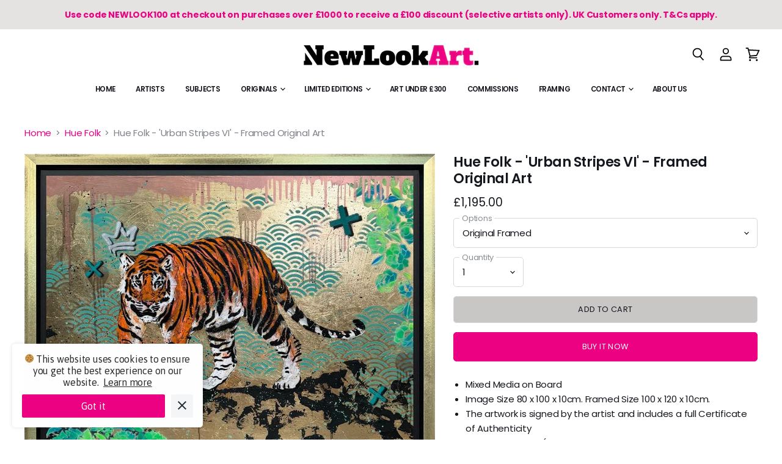

--- FILE ---
content_type: text/css
request_url: https://www.newlookart.com/cdn/shop/t/83/assets/theme.css?v=175452590959468715151765287664
body_size: 59317
content:
/** Shopify CDN: Minification failed

Line 18770:1 All "@import" rules must come first
Line 18770:21 Expected "{" but found end of file

**/
@charset "UTF-8";

  
@font-face {
  font-family: Poppins;
  font-weight: 400;
  font-style: normal;
  font-display: auto;
  src: url("//www.newlookart.com/cdn/fonts/poppins/poppins_n4.0ba78fa5af9b0e1a374041b3ceaadf0a43b41362.woff2") format("woff2"),
       url("//www.newlookart.com/cdn/fonts/poppins/poppins_n4.214741a72ff2596839fc9760ee7a770386cf16ca.woff") format("woff");
}

@font-face {
  font-family: Poppins;
  font-weight: 400;
  font-style: italic;
  font-display: auto;
  src: url("//www.newlookart.com/cdn/fonts/poppins/poppins_i4.846ad1e22474f856bd6b81ba4585a60799a9f5d2.woff2") format("woff2"),
       url("//www.newlookart.com/cdn/fonts/poppins/poppins_i4.56b43284e8b52fc64c1fd271f289a39e8477e9ec.woff") format("woff");
}

@font-face {
  font-family: Poppins;
  font-weight: 700;
  font-style: normal;
  font-display: auto;
  src: url("//www.newlookart.com/cdn/fonts/poppins/poppins_n7.56758dcf284489feb014a026f3727f2f20a54626.woff2") format("woff2"),
       url("//www.newlookart.com/cdn/fonts/poppins/poppins_n7.f34f55d9b3d3205d2cd6f64955ff4b36f0cfd8da.woff") format("woff");
}

  @font-face {
  font-family: Poppins;
  font-weight: 700;
  font-style: italic;
  font-display: auto;
  src: url("//www.newlookart.com/cdn/fonts/poppins/poppins_i7.42fd71da11e9d101e1e6c7932199f925f9eea42d.woff2") format("woff2"),
       url("//www.newlookart.com/cdn/fonts/poppins/poppins_i7.ec8499dbd7616004e21155106d13837fff4cf556.woff") format("woff");
}

@font-face {
  font-family: Poppins;
  font-weight: 100;
  font-style: normal;
  font-display: auto;
  src: url("//www.newlookart.com/cdn/fonts/poppins/poppins_n1.91f1f2f2f3840810961af59e3a012dcc97d8ef59.woff2") format("woff2"),
       url("//www.newlookart.com/cdn/fonts/poppins/poppins_n1.58d050ae3fe39914ce84b159a8c37ae874d01bfc.woff") format("woff");
}

  @font-face {
  font-family: Poppins;
  font-weight: 100;
  font-style: italic;
  font-display: auto;
  src: url("//www.newlookart.com/cdn/fonts/poppins/poppins_i1.12212c673bc6295d62eea1ca2437af51233e5e67.woff2") format("woff2"),
       url("//www.newlookart.com/cdn/fonts/poppins/poppins_i1.57d27b035fa9c9ec7ce7020cd2ed80055da92d77.woff") format("woff");
}

@font-face {
  font-family: Roboto;
  font-weight: 500;
  font-style: normal;
  font-display: auto;
  src: url("//www.newlookart.com/cdn/fonts/roboto/roboto_n5.250d51708d76acbac296b0e21ede8f81de4e37aa.woff2") format("woff2"),
       url("//www.newlookart.com/cdn/fonts/roboto/roboto_n5.535e8c56f4cbbdea416167af50ab0ff1360a3949.woff") format("woff");
}

@font-face {
  font-family: Roboto;
  font-weight: 500;
  font-style: italic;
  font-display: auto;
  src: url("//www.newlookart.com/cdn/fonts/roboto/roboto_i5.0ae24363bf5844e2ee3295d84078d36c9bd0faf4.woff2") format("woff2"),
       url("//www.newlookart.com/cdn/fonts/roboto/roboto_i5.a9cdb6a43048799fe739d389c60b64059e33cf12.woff") format("woff");
}

@font-face {
  font-family: Roboto;
  font-weight: 700;
  font-style: normal;
  font-display: auto;
  src: url("//www.newlookart.com/cdn/fonts/roboto/roboto_n7.f38007a10afbbde8976c4056bfe890710d51dec2.woff2") format("woff2"),
       url("//www.newlookart.com/cdn/fonts/roboto/roboto_n7.94bfdd3e80c7be00e128703d245c207769d763f9.woff") format("woff");
}

  @font-face {
  font-family: Roboto;
  font-weight: 700;
  font-style: italic;
  font-display: auto;
  src: url("//www.newlookart.com/cdn/fonts/roboto/roboto_i7.7ccaf9410746f2c53340607c42c43f90a9005937.woff2") format("woff2"),
       url("//www.newlookart.com/cdn/fonts/roboto/roboto_i7.49ec21cdd7148292bffea74c62c0df6e93551516.woff") format("woff");
}

@font-face {
  font-family: Roboto;
  font-weight: 100;
  font-style: normal;
  font-display: auto;
  src: url("//www.newlookart.com/cdn/fonts/roboto/roboto_n1.90b4da06f3479773587365491ef23b0675c8d747.woff2") format("woff2"),
       url("//www.newlookart.com/cdn/fonts/roboto/roboto_n1.d4e22cf363186df0511ea8d84cdef42b69c37e33.woff") format("woff");
}

  @font-face {
  font-family: Roboto;
  font-weight: 100;
  font-style: italic;
  font-display: auto;
  src: url("//www.newlookart.com/cdn/fonts/roboto/roboto_i1.f9eb5e56a99161ca978d604fc9ffbdf8619a8a97.woff2") format("woff2"),
       url("//www.newlookart.com/cdn/fonts/roboto/roboto_i1.3a44ccd5fb5b37f478f6eb8a646e1755d3c50a7f.woff") format("woff");
}

@font-face {
  font-family: Poppins;
  font-weight: 600;
  font-style: normal;
  font-display: auto;
  src: url("//www.newlookart.com/cdn/fonts/poppins/poppins_n6.aa29d4918bc243723d56b59572e18228ed0786f6.woff2") format("woff2"),
       url("//www.newlookart.com/cdn/fonts/poppins/poppins_n6.5f815d845fe073750885d5b7e619ee00e8111208.woff") format("woff");
}

@font-face {
  font-family: Poppins;
  font-weight: 600;
  font-style: italic;
  font-display: auto;
  src: url("//www.newlookart.com/cdn/fonts/poppins/poppins_i6.bb8044d6203f492888d626dafda3c2999253e8e9.woff2") format("woff2"),
       url("//www.newlookart.com/cdn/fonts/poppins/poppins_i6.e233dec1a61b1e7dead9f920159eda42280a02c3.woff") format("woff");
}

@font-face {
  font-family: Poppins;
  font-weight: 900;
  font-style: normal;
  font-display: auto;
  src: url("//www.newlookart.com/cdn/fonts/poppins/poppins_n9.eb6b9ef01b62e777a960bfd02fc9fb4918cd3eab.woff2") format("woff2"),
       url("//www.newlookart.com/cdn/fonts/poppins/poppins_n9.6501a5bd018e348b6d5d6e8c335f9e7d32a80c36.woff") format("woff");
}

  @font-face {
  font-family: Poppins;
  font-weight: 900;
  font-style: italic;
  font-display: auto;
  src: url("//www.newlookart.com/cdn/fonts/poppins/poppins_i9.c9d778054c6973c207cbc167d4355fd67c665d16.woff2") format("woff2"),
       url("//www.newlookart.com/cdn/fonts/poppins/poppins_i9.67b02f99c1e5afe159943a603851cb6b6276ba49.woff") format("woff");
}

@font-face {
  font-family: Poppins;
  font-weight: 600;
  font-style: normal;
  font-display: auto;
  src: url("//www.newlookart.com/cdn/fonts/poppins/poppins_n6.aa29d4918bc243723d56b59572e18228ed0786f6.woff2") format("woff2"),
       url("//www.newlookart.com/cdn/fonts/poppins/poppins_n6.5f815d845fe073750885d5b7e619ee00e8111208.woff") format("woff");
}

@font-face {
  font-family: Poppins;
  font-weight: 600;
  font-style: italic;
  font-display: auto;
  src: url("//www.newlookart.com/cdn/fonts/poppins/poppins_i6.bb8044d6203f492888d626dafda3c2999253e8e9.woff2") format("woff2"),
       url("//www.newlookart.com/cdn/fonts/poppins/poppins_i6.e233dec1a61b1e7dead9f920159eda42280a02c3.woff") format("woff");
}

@font-face {
  font-family: Poppins;
  font-weight: 900;
  font-style: normal;
  font-display: auto;
  src: url("//www.newlookart.com/cdn/fonts/poppins/poppins_n9.eb6b9ef01b62e777a960bfd02fc9fb4918cd3eab.woff2") format("woff2"),
       url("//www.newlookart.com/cdn/fonts/poppins/poppins_n9.6501a5bd018e348b6d5d6e8c335f9e7d32a80c36.woff") format("woff");
}

  @font-face {
  font-family: Poppins;
  font-weight: 900;
  font-style: italic;
  font-display: auto;
  src: url("//www.newlookart.com/cdn/fonts/poppins/poppins_i9.c9d778054c6973c207cbc167d4355fd67c665d16.woff2") format("woff2"),
       url("//www.newlookart.com/cdn/fonts/poppins/poppins_i9.67b02f99c1e5afe159943a603851cb6b6276ba49.woff") format("woff");
}

@font-face {
  font-family: Poppins;
  font-weight: 400;
  font-style: normal;
  font-display: auto;
  src: url("//www.newlookart.com/cdn/fonts/poppins/poppins_n4.0ba78fa5af9b0e1a374041b3ceaadf0a43b41362.woff2") format("woff2"),
       url("//www.newlookart.com/cdn/fonts/poppins/poppins_n4.214741a72ff2596839fc9760ee7a770386cf16ca.woff") format("woff");
}

  @font-face {
  font-family: Poppins;
  font-weight: 400;
  font-style: italic;
  font-display: auto;
  src: url("//www.newlookart.com/cdn/fonts/poppins/poppins_i4.846ad1e22474f856bd6b81ba4585a60799a9f5d2.woff2") format("woff2"),
       url("//www.newlookart.com/cdn/fonts/poppins/poppins_i4.56b43284e8b52fc64c1fd271f289a39e8477e9ec.woff") format("woff");
}

@font-face {
  font-family: Poppins;
  font-weight: 400;
  font-style: normal;
  font-display: auto;
  src: url("//www.newlookart.com/cdn/fonts/poppins/poppins_n4.0ba78fa5af9b0e1a374041b3ceaadf0a43b41362.woff2") format("woff2"),
       url("//www.newlookart.com/cdn/fonts/poppins/poppins_n4.214741a72ff2596839fc9760ee7a770386cf16ca.woff") format("woff");
}

@font-face {
  font-family: Poppins;
  font-weight: 400;
  font-style: italic;
  font-display: auto;
  src: url("//www.newlookart.com/cdn/fonts/poppins/poppins_i4.846ad1e22474f856bd6b81ba4585a60799a9f5d2.woff2") format("woff2"),
       url("//www.newlookart.com/cdn/fonts/poppins/poppins_i4.56b43284e8b52fc64c1fd271f289a39e8477e9ec.woff") format("woff");
}

@font-face {
  font-family: Poppins;
  font-weight: 700;
  font-style: normal;
  font-display: auto;
  src: url("//www.newlookart.com/cdn/fonts/poppins/poppins_n7.56758dcf284489feb014a026f3727f2f20a54626.woff2") format("woff2"),
       url("//www.newlookart.com/cdn/fonts/poppins/poppins_n7.f34f55d9b3d3205d2cd6f64955ff4b36f0cfd8da.woff") format("woff");
}

  @font-face {
  font-family: Poppins;
  font-weight: 700;
  font-style: italic;
  font-display: auto;
  src: url("//www.newlookart.com/cdn/fonts/poppins/poppins_i7.42fd71da11e9d101e1e6c7932199f925f9eea42d.woff2") format("woff2"),
       url("//www.newlookart.com/cdn/fonts/poppins/poppins_i7.ec8499dbd7616004e21155106d13837fff4cf556.woff") format("woff");
}

@font-face {
  font-family: Poppins;
  font-weight: 400;
  font-style: normal;
  font-display: auto;
  src: url("//www.newlookart.com/cdn/fonts/poppins/poppins_n4.0ba78fa5af9b0e1a374041b3ceaadf0a43b41362.woff2") format("woff2"),
       url("//www.newlookart.com/cdn/fonts/poppins/poppins_n4.214741a72ff2596839fc9760ee7a770386cf16ca.woff") format("woff");
}

@font-face {
  font-family: Poppins;
  font-weight: 400;
  font-style: italic;
  font-display: auto;
  src: url("//www.newlookart.com/cdn/fonts/poppins/poppins_i4.846ad1e22474f856bd6b81ba4585a60799a9f5d2.woff2") format("woff2"),
       url("//www.newlookart.com/cdn/fonts/poppins/poppins_i4.56b43284e8b52fc64c1fd271f289a39e8477e9ec.woff") format("woff");
}

@font-face {
  font-family: Poppins;
  font-weight: 400;
  font-style: normal;
  font-display: auto;
  src: url("//www.newlookart.com/cdn/fonts/poppins/poppins_n4.0ba78fa5af9b0e1a374041b3ceaadf0a43b41362.woff2") format("woff2"),
       url("//www.newlookart.com/cdn/fonts/poppins/poppins_n4.214741a72ff2596839fc9760ee7a770386cf16ca.woff") format("woff");
}

@font-face {
  font-family: Poppins;
  font-weight: 400;
  font-style: italic;
  font-display: auto;
  src: url("//www.newlookart.com/cdn/fonts/poppins/poppins_i4.846ad1e22474f856bd6b81ba4585a60799a9f5d2.woff2") format("woff2"),
       url("//www.newlookart.com/cdn/fonts/poppins/poppins_i4.56b43284e8b52fc64c1fd271f289a39e8477e9ec.woff") format("woff");
}

@font-face {
  font-family: Poppins;
  font-weight: 400;
  font-style: normal;
  font-display: auto;
  src: url("//www.newlookart.com/cdn/fonts/poppins/poppins_n4.0ba78fa5af9b0e1a374041b3ceaadf0a43b41362.woff2") format("woff2"),
       url("//www.newlookart.com/cdn/fonts/poppins/poppins_n4.214741a72ff2596839fc9760ee7a770386cf16ca.woff") format("woff");
}

@font-face {
  font-family: Poppins;
  font-weight: 400;
  font-style: italic;
  font-display: auto;
  src: url("//www.newlookart.com/cdn/fonts/poppins/poppins_i4.846ad1e22474f856bd6b81ba4585a60799a9f5d2.woff2") format("woff2"),
       url("//www.newlookart.com/cdn/fonts/poppins/poppins_i4.56b43284e8b52fc64c1fd271f289a39e8477e9ec.woff") format("woff");
}

@font-face {
  font-family: Poppins;
  font-weight: 400;
  font-style: normal;
  font-display: auto;
  src: url("//www.newlookart.com/cdn/fonts/poppins/poppins_n4.0ba78fa5af9b0e1a374041b3ceaadf0a43b41362.woff2") format("woff2"),
       url("//www.newlookart.com/cdn/fonts/poppins/poppins_n4.214741a72ff2596839fc9760ee7a770386cf16ca.woff") format("woff");
}

@font-face {
  font-family: Poppins;
  font-weight: 400;
  font-style: italic;
  font-display: auto;
  src: url("//www.newlookart.com/cdn/fonts/poppins/poppins_i4.846ad1e22474f856bd6b81ba4585a60799a9f5d2.woff2") format("woff2"),
       url("//www.newlookart.com/cdn/fonts/poppins/poppins_i4.56b43284e8b52fc64c1fd271f289a39e8477e9ec.woff") format("woff");
}

@font-face {
  font-family: Poppins;
  font-weight: 400;
  font-style: normal;
  font-display: auto;
  src: url("//www.newlookart.com/cdn/fonts/poppins/poppins_n4.0ba78fa5af9b0e1a374041b3ceaadf0a43b41362.woff2") format("woff2"),
       url("//www.newlookart.com/cdn/fonts/poppins/poppins_n4.214741a72ff2596839fc9760ee7a770386cf16ca.woff") format("woff");
}

@font-face {
  font-family: Poppins;
  font-weight: 400;
  font-style: italic;
  font-display: auto;
  src: url("//www.newlookart.com/cdn/fonts/poppins/poppins_i4.846ad1e22474f856bd6b81ba4585a60799a9f5d2.woff2") format("woff2"),
       url("//www.newlookart.com/cdn/fonts/poppins/poppins_i4.56b43284e8b52fc64c1fd271f289a39e8477e9ec.woff") format("woff");
}

@font-face {
  font-family: Poppins;
  font-weight: 600;
  font-style: italic;
  font-display: auto;
  src: url("//www.newlookart.com/cdn/fonts/poppins/poppins_i6.bb8044d6203f492888d626dafda3c2999253e8e9.woff2") format("woff2"),
       url("//www.newlookart.com/cdn/fonts/poppins/poppins_i6.e233dec1a61b1e7dead9f920159eda42280a02c3.woff") format("woff");
}

@font-face {
  font-family: Poppins;
  font-weight: 600;
  font-style: italic;
  font-display: auto;
  src: url("//www.newlookart.com/cdn/fonts/poppins/poppins_i6.bb8044d6203f492888d626dafda3c2999253e8e9.woff2") format("woff2"),
       url("//www.newlookart.com/cdn/fonts/poppins/poppins_i6.e233dec1a61b1e7dead9f920159eda42280a02c3.woff") format("woff");
}

@font-face {
  font-family: Poppins;
  font-weight: 400;
  font-style: normal;
  font-display: auto;
  src: url("//www.newlookart.com/cdn/fonts/poppins/poppins_n4.0ba78fa5af9b0e1a374041b3ceaadf0a43b41362.woff2") format("woff2"),
       url("//www.newlookart.com/cdn/fonts/poppins/poppins_n4.214741a72ff2596839fc9760ee7a770386cf16ca.woff") format("woff");
}

@font-face {
  font-family: Poppins;
  font-weight: 400;
  font-style: italic;
  font-display: auto;
  src: url("//www.newlookart.com/cdn/fonts/poppins/poppins_i4.846ad1e22474f856bd6b81ba4585a60799a9f5d2.woff2") format("woff2"),
       url("//www.newlookart.com/cdn/fonts/poppins/poppins_i4.56b43284e8b52fc64c1fd271f289a39e8477e9ec.woff") format("woff");
}

@font-face {
  font-family: Roboto;
  font-weight: 500;
  font-style: normal;
  font-display: auto;
  src: url("//www.newlookart.com/cdn/fonts/roboto/roboto_n5.250d51708d76acbac296b0e21ede8f81de4e37aa.woff2") format("woff2"),
       url("//www.newlookart.com/cdn/fonts/roboto/roboto_n5.535e8c56f4cbbdea416167af50ab0ff1360a3949.woff") format("woff");
}

@font-face {
  font-family: Roboto;
  font-weight: 500;
  font-style: italic;
  font-display: auto;
  src: url("//www.newlookart.com/cdn/fonts/roboto/roboto_i5.0ae24363bf5844e2ee3295d84078d36c9bd0faf4.woff2") format("woff2"),
       url("//www.newlookart.com/cdn/fonts/roboto/roboto_i5.a9cdb6a43048799fe739d389c60b64059e33cf12.woff") format("woff");
}



    :root {--font-size-heading-large: 1.71328125rem;
  --font-size-heading-large-base: 15;
  --font-size-heading-large-fcscale: 2.125;
  --font-size-heading-large-fscale: 0.86;
  --font-size-heading-large-fadjust: 0.0;
  --font-size-heading-large-mbase: 15.0;
  --font-size-heading-large-mfcscale: 2.125;
  --font-size-heading-large-mfscale: 0.944;
  --font-size-heading-large-mfadjust: 0.0;
--font-size-heading-medium: 1.51171875rem;
  --font-size-heading-medium-base: 15;
  --font-size-heading-medium-fcscale: 1.875;
  --font-size-heading-medium-fscale: 0.86;
  --font-size-heading-medium-fadjust: 0.0;
  --font-size-heading-medium-mbase: 15.0;
  --font-size-heading-medium-mfcscale: 1.875;
  --font-size-heading-medium-mfscale: 0.944;
  --font-size-heading-medium-mfadjust: 0.0;
--font-size-heading-1: 1.4109375rem;
  --font-size-heading-1-base: 15;
  --font-size-heading-1-fcscale: 1.75;
  --font-size-heading-1-fscale: 0.86;
  --font-size-heading-1-fadjust: 0.0;
  --font-size-heading-1-mbase: 15.0;
  --font-size-heading-1-mfcscale: 1.75;
  --font-size-heading-1-mfscale: 0.944;
  --font-size-heading-1-mfadjust: 0.0;
--font-size-heading-2: 1.31015625rem;
  --font-size-heading-2-base: 15;
  --font-size-heading-2-fcscale: 1.625;
  --font-size-heading-2-fscale: 0.86;
  --font-size-heading-2-fadjust: 0.0;
  --font-size-heading-2-mbase: 15.0;
  --font-size-heading-2-mfcscale: 1.625;
  --font-size-heading-2-mfscale: 0.944;
  --font-size-heading-2-mfadjust: 0.0;
--font-size-heading-3: 1.209375rem;
  --font-size-heading-3-base: 15;
  --font-size-heading-3-fcscale: 1.5;
  --font-size-heading-3-fscale: 0.86;
  --font-size-heading-3-fadjust: 0.0;
  --font-size-heading-3-mbase: 15.0;
  --font-size-heading-3-mfcscale: 1.5;
  --font-size-heading-3-mfscale: 0.944;
  --font-size-heading-3-mfadjust: 0.0;
--font-size-heading-4: 1.0078125rem;
  --font-size-heading-4-base: 15;
  --font-size-heading-4-fcscale: 1.25;
  --font-size-heading-4-fscale: 0.86;
  --font-size-heading-4-fadjust: 0.0;
  --font-size-heading-4-mbase: 15.0;
  --font-size-heading-4-mfcscale: 1.25;
  --font-size-heading-4-mfscale: 0.944;
  --font-size-heading-4-mfadjust: 0.0;
--font-size-heading-5: 1.0546875rem;
  --font-size-heading-5-base: 15;
  --font-size-heading-5-fcscale: 1.125;
  --font-size-heading-5-fscale: 1.0;
  --font-size-heading-5-fadjust: 0.0;
  --font-size-heading-5-mbase: 15.0;
  --font-size-heading-5-mfcscale: 1.125;
  --font-size-heading-5-mfscale: 1.0;
  --font-size-heading-5-mfadjust: 0.0;
--font-size-heading-6: 1.0546875rem;
  --font-size-heading-6-base: 15;
  --font-size-heading-6-fcscale: 1.125;
  --font-size-heading-6-fscale: 1.0;
  --font-size-heading-6-fadjust: 0.0;
  --font-size-heading-6-mbase: 15.0;
  --font-size-heading-6-mfcscale: 1.125;
  --font-size-heading-6-mfscale: 1.0;
  --font-size-heading-6-mfadjust: 0.0;
--font-size-section-heading: 1.265625rem;
  --font-size-section-heading-base: 15;
  --font-size-section-heading-fcscale: 1.5;
  --font-size-section-heading-fscale: 0.9;
  --font-size-section-heading-fadjust: 0.0;
  --font-size-section-heading-mbase: 15.0;
  --font-size-section-heading-mfcscale: 1.5;
  --font-size-section-heading-mfscale: 0.96;
  --font-size-section-heading-mfadjust: 0.0;
--font-size-highlight-banner-heading: 0.7609375rem;
  --font-size-highlight-banner-heading-base: 15;
  --font-size-highlight-banner-heading-fcscale: 1.125;
  --font-size-highlight-banner-heading-fscale: 0.84;
  --font-size-highlight-banner-heading-fadjust: -2.0;
  --font-size-highlight-banner-heading-mbase: 15.0;
  --font-size-highlight-banner-heading-mfcscale: 1.125;
  --font-size-highlight-banner-heading-mfscale: 0.904;
  --font-size-highlight-banner-heading-mfadjust: 0.0;
--font-size-body-larger: 1.2890625rem;
  --font-size-body-larger-base: 15;
  --font-size-body-larger-fcscale: 1.375;
  --font-size-body-larger-fscale: 1.0;
  --font-size-body-larger-fadjust: 0.0;
  --font-size-body-larger-mbase: 15.0;
  --font-size-body-larger-mfcscale: 1.375;
  --font-size-body-larger-mfscale: 1.0;
  --font-size-body-larger-mfadjust: 0.0;
--font-size-body-large: 1.171875rem;
  --font-size-body-large-base: 15;
  --font-size-body-large-fcscale: 1.25;
  --font-size-body-large-fscale: 1.0;
  --font-size-body-large-fadjust: 0.0;
  --font-size-body-large-mbase: 15.0;
  --font-size-body-large-mfcscale: 1.25;
  --font-size-body-large-mfscale: 1.0;
  --font-size-body-large-mfadjust: 0.0;
--font-size-body-medium: 1.0546875rem;
  --font-size-body-medium-base: 15;
  --font-size-body-medium-fcscale: 1.125;
  --font-size-body-medium-fscale: 1.0;
  --font-size-body-medium-fadjust: 0.0;
  --font-size-body-medium-mbase: 15.0;
  --font-size-body-medium-mfcscale: 1.125;
  --font-size-body-medium-mfscale: 1.0;
  --font-size-body-medium-mfadjust: 0.0;
--font-size-body: 0.9375rem;
  --font-size-body-base: 15;
  --font-size-body-fcscale: 1.0;
  --font-size-body-fscale: 1.0;
  --font-size-body-fadjust: 0.0;
  --font-size-body-mbase: 15.0;
  --font-size-body-mfcscale: 1.0;
  --font-size-body-mfscale: 1.0;
  --font-size-body-mfadjust: 0.0;
--font-size-form: 0.9375rem;
  --font-size-form-base: 15;
  --font-size-form-fcscale: 1.0;
  --font-size-form-fscale: 1.0;
  --font-size-form-fadjust: 0.0;
  --font-size-form-mbase: 16.0;
  --font-size-form-mfcscale: 1.0;
  --font-size-form-mfscale: 1.0;
  --font-size-form-mfadjust: 0.0;
--font-size-body-small: 0.87890625rem;
  --font-size-body-small-base: 15;
  --font-size-body-small-fcscale: 0.9375;
  --font-size-body-small-fscale: 1.0;
  --font-size-body-small-fadjust: 0.0;
  --font-size-body-small-mbase: 15.0;
  --font-size-body-small-mfcscale: 0.9375;
  --font-size-body-small-mfscale: 1.0;
  --font-size-body-small-mfadjust: 0.0;
--font-size-body-smaller: 0.8203125rem;
  --font-size-body-smaller-base: 15;
  --font-size-body-smaller-fcscale: 0.875;
  --font-size-body-smaller-fscale: 1.0;
  --font-size-body-smaller-fadjust: 0.0;
  --font-size-body-smaller-mbase: 15.0;
  --font-size-body-smaller-mfcscale: 0.875;
  --font-size-body-smaller-mfscale: 1.0;
  --font-size-body-smaller-mfadjust: 0.0;
--font-size-body-smallest: 0.76171875rem;
  --font-size-body-smallest-base: 15;
  --font-size-body-smallest-fcscale: 0.8125;
  --font-size-body-smallest-fscale: 1.0;
  --font-size-body-smallest-fadjust: 0.0;
  --font-size-body-smallest-mbase: 15.0;
  --font-size-body-smallest-mfcscale: 0.8125;
  --font-size-body-smallest-mfscale: 1.0;
  --font-size-body-smallest-mfadjust: 0.0;
--font-size-body-tiny: 0.703125rem;
  --font-size-body-tiny-base: 15;
  --font-size-body-tiny-fcscale: 0.75;
  --font-size-body-tiny-fscale: 1.0;
  --font-size-body-tiny-fadjust: 0.0;
  --font-size-body-tiny-mbase: 15.0;
  --font-size-body-tiny-mfcscale: 0.75;
  --font-size-body-tiny-mfscale: 1.0;
  --font-size-body-tiny-mfadjust: 0.0;
--font-size-product-card: 0.80625rem;
  --font-size-product-card-base: 15;
  --font-size-product-card-fcscale: 1.0;
  --font-size-product-card-fscale: 0.86;
  --font-size-product-card-fadjust: 0.0;
  --font-size-product-card-mbase: 15.0;
  --font-size-product-card-mfcscale: 1.0;
  --font-size-product-card-mfscale: 0.916;
  --font-size-product-card-mfadjust: 0.0;
--font-size-button-small: 0.596875rem;
  --font-size-button-small-base: 15;
  --font-size-button-small-fcscale: 0.875;
  --font-size-button-small-fscale: 0.88;
  --font-size-button-small-fadjust: -2.0;
  --font-size-button-small-mbase: 15.0;
  --font-size-button-small-mfcscale: 0.875;
  --font-size-button-small-mfscale: 0.88;
  --font-size-button-small-mfadjust: 0.0;
--font-size-button-medium: 0.7rem;
  --font-size-button-medium-base: 15;
  --font-size-button-medium-fcscale: 1.0;
  --font-size-button-medium-fscale: 0.88;
  --font-size-button-medium-fadjust: -2.0;
  --font-size-button-medium-mbase: 15.0;
  --font-size-button-medium-mfcscale: 1.0;
  --font-size-button-medium-mfscale: 0.88;
  --font-size-button-medium-mfadjust: -1.0;
--font-size-button-large: 0.803125rem;
  --font-size-button-large-base: 15;
  --font-size-button-large-fcscale: 1.125;
  --font-size-button-large-fscale: 0.88;
  --font-size-button-large-fadjust: -2.0;
  --font-size-button-large-mbase: 15.0;
  --font-size-button-large-mfcscale: 1.125;
  --font-size-button-large-mfscale: 0.88;
  --font-size-button-large-mfadjust: -1.0;
--font-size-button-x-large: 0.9578125rem;
  --font-size-button-x-large-base: 15;
  --font-size-button-x-large-fcscale: 1.3125;
  --font-size-button-x-large-fscale: 0.88;
  --font-size-button-x-large-fadjust: -2.0;
  --font-size-button-x-large-mbase: 15.0;
  --font-size-button-x-large-mfcscale: 1.3125;
  --font-size-button-x-large-mfscale: 0.88;
  --font-size-button-x-large-mfadjust: -1.0;
--font-size-button-signpost: 0.8625rem;
  --font-size-button-signpost-base: 15;
  --font-size-button-signpost-fcscale: 1.0;
  --font-size-button-signpost-fscale: 0.92;
  --font-size-button-signpost-fadjust: 0.0;
  --font-size-button-signpost-mbase: 15.0;
  --font-size-button-signpost-mfcscale: 1.0;
  --font-size-button-signpost-mfscale: 0.92;
  --font-size-button-signpost-mfadjust: 0.0;
--font-size-menu-large: 0.83671875rem;
  --font-size-menu-large-base: 15;
  --font-size-menu-large-fcscale: 1.0625;
  --font-size-menu-large-fscale: 0.84;
  --font-size-menu-large-fadjust: 0.0;
  --font-size-menu-large-mbase: 15.0;
  --font-size-menu-large-mfcscale: 1.0625;
  --font-size-menu-large-mfscale: 0.92;
  --font-size-menu-large-mfadjust: -1.0;
--font-size-menu: 0.725rem;
  --font-size-menu-base: 15;
  --font-size-menu-fcscale: 1.0;
  --font-size-menu-fscale: 0.84;
  --font-size-menu-fadjust: -1.0;
  --font-size-menu-mbase: 15.0;
  --font-size-menu-mfcscale: 1.0;
  --font-size-menu-mfscale: 0.92;
  --font-size-menu-mfadjust: 0.0;
--font-size-footer-heading: 0.9703125rem;
  --font-size-footer-heading-base: 15;
  --font-size-footer-heading-fcscale: 1.125;
  --font-size-footer-heading-fscale: 0.92;
  --font-size-footer-heading-fadjust: 0.0;
  --font-size-footer-heading-mbase: 15.0;
  --font-size-footer-heading-mfcscale: 1.125;
  --font-size-footer-heading-mfscale: 0.968;
  --font-size-footer-heading-mfadjust: 0.0;
--font-size-input: 0.9375rem;
  --font-size-input-base: 15;
  --font-size-input-fcscale: 1.0;
  --font-size-input-fscale: 1.0;
  --font-size-input-fadjust: 0.0;
  --font-size-input-mbase: 15.0;
  --font-size-input-mfcscale: 1.0;
  --font-size-input-mfscale: 1.0;
  --font-size-input-mfadjust: 0.0;}
@media screen and (max-width: 719px) {
      :root {--font-size-heading-large: 1.880625rem;
  --font-size-heading-large-base: 15;
  --font-size-heading-large-fcscale: 2.125;
  --font-size-heading-large-fscale: 0.86;
  --font-size-heading-large-fadjust: 0.0;
  --font-size-heading-large-mbase: 15.0;
  --font-size-heading-large-mfcscale: 2.125;
  --font-size-heading-large-mfscale: 0.944;
  --font-size-heading-large-mfadjust: 0.0;}}
@media screen and (max-width: 859px) {
      :root {--font-size-heading-medium: 1.659375rem;
  --font-size-heading-medium-base: 15;
  --font-size-heading-medium-fcscale: 1.875;
  --font-size-heading-medium-fscale: 0.86;
  --font-size-heading-medium-fadjust: 0.0;
  --font-size-heading-medium-mbase: 15.0;
  --font-size-heading-medium-mfcscale: 1.875;
  --font-size-heading-medium-mfscale: 0.944;
  --font-size-heading-medium-mfadjust: 0.0;
--font-size-heading-1: 1.54875rem;
  --font-size-heading-1-base: 15;
  --font-size-heading-1-fcscale: 1.75;
  --font-size-heading-1-fscale: 0.86;
  --font-size-heading-1-fadjust: 0.0;
  --font-size-heading-1-mbase: 15.0;
  --font-size-heading-1-mfcscale: 1.75;
  --font-size-heading-1-mfscale: 0.944;
  --font-size-heading-1-mfadjust: 0.0;
--font-size-heading-2: 1.438125rem;
  --font-size-heading-2-base: 15;
  --font-size-heading-2-fcscale: 1.625;
  --font-size-heading-2-fscale: 0.86;
  --font-size-heading-2-fadjust: 0.0;
  --font-size-heading-2-mbase: 15.0;
  --font-size-heading-2-mfcscale: 1.625;
  --font-size-heading-2-mfscale: 0.944;
  --font-size-heading-2-mfadjust: 0.0;
--font-size-heading-3: 1.3275rem;
  --font-size-heading-3-base: 15;
  --font-size-heading-3-fcscale: 1.5;
  --font-size-heading-3-fscale: 0.86;
  --font-size-heading-3-fadjust: 0.0;
  --font-size-heading-3-mbase: 15.0;
  --font-size-heading-3-mfcscale: 1.5;
  --font-size-heading-3-mfscale: 0.944;
  --font-size-heading-3-mfadjust: 0.0;
--font-size-heading-4: 1.10625rem;
  --font-size-heading-4-base: 15;
  --font-size-heading-4-fcscale: 1.25;
  --font-size-heading-4-fscale: 0.86;
  --font-size-heading-4-fadjust: 0.0;
  --font-size-heading-4-mbase: 15.0;
  --font-size-heading-4-mfcscale: 1.25;
  --font-size-heading-4-mfscale: 0.944;
  --font-size-heading-4-mfadjust: 0.0;
--font-size-heading-5: 1.0546875rem;
  --font-size-heading-5-base: 15;
  --font-size-heading-5-fcscale: 1.125;
  --font-size-heading-5-fscale: 1.0;
  --font-size-heading-5-fadjust: 0.0;
  --font-size-heading-5-mbase: 15.0;
  --font-size-heading-5-mfcscale: 1.125;
  --font-size-heading-5-mfscale: 1.0;
  --font-size-heading-5-mfadjust: 0.0;
--font-size-heading-6: 1.0546875rem;
  --font-size-heading-6-base: 15;
  --font-size-heading-6-fcscale: 1.125;
  --font-size-heading-6-fscale: 1.0;
  --font-size-heading-6-fadjust: 0.0;
  --font-size-heading-6-mbase: 15.0;
  --font-size-heading-6-mfcscale: 1.125;
  --font-size-heading-6-mfscale: 1.0;
  --font-size-heading-6-mfadjust: 0.0;
--font-size-section-heading: 1.35rem;
  --font-size-section-heading-base: 15;
  --font-size-section-heading-fcscale: 1.5;
  --font-size-section-heading-fscale: 0.9;
  --font-size-section-heading-fadjust: 0.0;
  --font-size-section-heading-mbase: 15.0;
  --font-size-section-heading-mfcscale: 1.5;
  --font-size-section-heading-mfscale: 0.96;
  --font-size-section-heading-mfadjust: 0.0;
--font-size-highlight-banner-heading: 0.8284375rem;
  --font-size-highlight-banner-heading-base: 15;
  --font-size-highlight-banner-heading-fcscale: 1.125;
  --font-size-highlight-banner-heading-fscale: 0.84;
  --font-size-highlight-banner-heading-fadjust: -2.0;
  --font-size-highlight-banner-heading-mbase: 15.0;
  --font-size-highlight-banner-heading-mfcscale: 1.125;
  --font-size-highlight-banner-heading-mfscale: 0.904;
  --font-size-highlight-banner-heading-mfadjust: 0.0;
--font-size-body-larger: 1.2890625rem;
  --font-size-body-larger-base: 15;
  --font-size-body-larger-fcscale: 1.375;
  --font-size-body-larger-fscale: 1.0;
  --font-size-body-larger-fadjust: 0.0;
  --font-size-body-larger-mbase: 15.0;
  --font-size-body-larger-mfcscale: 1.375;
  --font-size-body-larger-mfscale: 1.0;
  --font-size-body-larger-mfadjust: 0.0;
--font-size-body-large: 1.171875rem;
  --font-size-body-large-base: 15;
  --font-size-body-large-fcscale: 1.25;
  --font-size-body-large-fscale: 1.0;
  --font-size-body-large-fadjust: 0.0;
  --font-size-body-large-mbase: 15.0;
  --font-size-body-large-mfcscale: 1.25;
  --font-size-body-large-mfscale: 1.0;
  --font-size-body-large-mfadjust: 0.0;
--font-size-body-medium: 1.0546875rem;
  --font-size-body-medium-base: 15;
  --font-size-body-medium-fcscale: 1.125;
  --font-size-body-medium-fscale: 1.0;
  --font-size-body-medium-fadjust: 0.0;
  --font-size-body-medium-mbase: 15.0;
  --font-size-body-medium-mfcscale: 1.125;
  --font-size-body-medium-mfscale: 1.0;
  --font-size-body-medium-mfadjust: 0.0;
--font-size-body: 0.9375rem;
  --font-size-body-base: 15;
  --font-size-body-fcscale: 1.0;
  --font-size-body-fscale: 1.0;
  --font-size-body-fadjust: 0.0;
  --font-size-body-mbase: 15.0;
  --font-size-body-mfcscale: 1.0;
  --font-size-body-mfscale: 1.0;
  --font-size-body-mfadjust: 0.0;
--font-size-form: 1.0rem;
  --font-size-form-base: 15;
  --font-size-form-fcscale: 1.0;
  --font-size-form-fscale: 1.0;
  --font-size-form-fadjust: 0.0;
  --font-size-form-mbase: 16.0;
  --font-size-form-mfcscale: 1.0;
  --font-size-form-mfscale: 1.0;
  --font-size-form-mfadjust: 0.0;
--font-size-body-small: 0.87890625rem;
  --font-size-body-small-base: 15;
  --font-size-body-small-fcscale: 0.9375;
  --font-size-body-small-fscale: 1.0;
  --font-size-body-small-fadjust: 0.0;
  --font-size-body-small-mbase: 15.0;
  --font-size-body-small-mfcscale: 0.9375;
  --font-size-body-small-mfscale: 1.0;
  --font-size-body-small-mfadjust: 0.0;
--font-size-body-smaller: 0.8203125rem;
  --font-size-body-smaller-base: 15;
  --font-size-body-smaller-fcscale: 0.875;
  --font-size-body-smaller-fscale: 1.0;
  --font-size-body-smaller-fadjust: 0.0;
  --font-size-body-smaller-mbase: 15.0;
  --font-size-body-smaller-mfcscale: 0.875;
  --font-size-body-smaller-mfscale: 1.0;
  --font-size-body-smaller-mfadjust: 0.0;
--font-size-body-smallest: 0.76171875rem;
  --font-size-body-smallest-base: 15;
  --font-size-body-smallest-fcscale: 0.8125;
  --font-size-body-smallest-fscale: 1.0;
  --font-size-body-smallest-fadjust: 0.0;
  --font-size-body-smallest-mbase: 15.0;
  --font-size-body-smallest-mfcscale: 0.8125;
  --font-size-body-smallest-mfscale: 1.0;
  --font-size-body-smallest-mfadjust: 0.0;
--font-size-body-tiny: 0.703125rem;
  --font-size-body-tiny-base: 15;
  --font-size-body-tiny-fcscale: 0.75;
  --font-size-body-tiny-fscale: 1.0;
  --font-size-body-tiny-fadjust: 0.0;
  --font-size-body-tiny-mbase: 15.0;
  --font-size-body-tiny-mfcscale: 0.75;
  --font-size-body-tiny-mfscale: 1.0;
  --font-size-body-tiny-mfadjust: 0.0;
--font-size-product-card: 0.85875rem;
  --font-size-product-card-base: 15;
  --font-size-product-card-fcscale: 1.0;
  --font-size-product-card-fscale: 0.86;
  --font-size-product-card-fadjust: 0.0;
  --font-size-product-card-mbase: 15.0;
  --font-size-product-card-mfcscale: 1.0;
  --font-size-product-card-mfscale: 0.916;
  --font-size-product-card-mfadjust: 0.0;
--font-size-button-small: 0.721875rem;
  --font-size-button-small-base: 15;
  --font-size-button-small-fcscale: 0.875;
  --font-size-button-small-fscale: 0.88;
  --font-size-button-small-fadjust: -2.0;
  --font-size-button-small-mbase: 15.0;
  --font-size-button-small-mfcscale: 0.875;
  --font-size-button-small-mfscale: 0.88;
  --font-size-button-small-mfadjust: 0.0;
--font-size-button-medium: 0.7625rem;
  --font-size-button-medium-base: 15;
  --font-size-button-medium-fcscale: 1.0;
  --font-size-button-medium-fscale: 0.88;
  --font-size-button-medium-fadjust: -2.0;
  --font-size-button-medium-mbase: 15.0;
  --font-size-button-medium-mfcscale: 1.0;
  --font-size-button-medium-mfscale: 0.88;
  --font-size-button-medium-mfadjust: -1.0;
--font-size-button-large: 0.865625rem;
  --font-size-button-large-base: 15;
  --font-size-button-large-fcscale: 1.125;
  --font-size-button-large-fscale: 0.88;
  --font-size-button-large-fadjust: -2.0;
  --font-size-button-large-mbase: 15.0;
  --font-size-button-large-mfcscale: 1.125;
  --font-size-button-large-mfscale: 0.88;
  --font-size-button-large-mfadjust: -1.0;
--font-size-button-x-large: 1.0203125rem;
  --font-size-button-x-large-base: 15;
  --font-size-button-x-large-fcscale: 1.3125;
  --font-size-button-x-large-fscale: 0.88;
  --font-size-button-x-large-fadjust: -2.0;
  --font-size-button-x-large-mbase: 15.0;
  --font-size-button-x-large-mfcscale: 1.3125;
  --font-size-button-x-large-mfscale: 0.88;
  --font-size-button-x-large-mfadjust: -1.0;
--font-size-button-signpost: 0.8625rem;
  --font-size-button-signpost-base: 15;
  --font-size-button-signpost-fcscale: 1.0;
  --font-size-button-signpost-fscale: 0.92;
  --font-size-button-signpost-fadjust: 0.0;
  --font-size-button-signpost-mbase: 15.0;
  --font-size-button-signpost-mfcscale: 1.0;
  --font-size-button-signpost-mfscale: 0.92;
  --font-size-button-signpost-mfadjust: 0.0;
--font-size-menu-large: 0.85390625rem;
  --font-size-menu-large-base: 15;
  --font-size-menu-large-fcscale: 1.0625;
  --font-size-menu-large-fscale: 0.84;
  --font-size-menu-large-fadjust: 0.0;
  --font-size-menu-large-mbase: 15.0;
  --font-size-menu-large-mfcscale: 1.0625;
  --font-size-menu-large-mfscale: 0.92;
  --font-size-menu-large-mfadjust: -1.0;
--font-size-menu: 0.8rem;
  --font-size-menu-base: 15;
  --font-size-menu-fcscale: 1.0;
  --font-size-menu-fscale: 0.84;
  --font-size-menu-fadjust: -1.0;
  --font-size-menu-mbase: 15.0;
  --font-size-menu-mfcscale: 1.0;
  --font-size-menu-mfscale: 0.92;
  --font-size-menu-mfadjust: 0.0;
--font-size-footer-heading: 1.0209375rem;
  --font-size-footer-heading-base: 15;
  --font-size-footer-heading-fcscale: 1.125;
  --font-size-footer-heading-fscale: 0.92;
  --font-size-footer-heading-fadjust: 0.0;
  --font-size-footer-heading-mbase: 15.0;
  --font-size-footer-heading-mfcscale: 1.125;
  --font-size-footer-heading-mfscale: 0.968;
  --font-size-footer-heading-mfadjust: 0.0;
--font-size-input: 0.9375rem;
  --font-size-input-base: 15;
  --font-size-input-fcscale: 1.0;
  --font-size-input-fscale: 1.0;
  --font-size-input-fadjust: 0.0;
  --font-size-input-mbase: 15.0;
  --font-size-input-mfcscale: 1.0;
  --font-size-input-mfscale: 1.0;
  --font-size-input-mfadjust: 0.0;}}


/* External libraries */
/*! normalize.css v8.0.1 | MIT License | github.com/necolas/normalize.css */
/* Document
   ========================================================================== */
/**
 * 1. Correct the line height in all browsers.
 * 2. Prevent adjustments of font size after orientation changes in iOS.
 */
html {
  line-height: 1.15;
  /* 1 */
  -webkit-text-size-adjust: 100%;
  /* 2 */
}

/* Sections
   ========================================================================== */
/**
 * Remove the margin in all browsers.
 */
body {
  margin: 0;
}

/**
 * Render the `main` element consistently in IE.
 */
main {
  display: block;
}

/**
 * Correct the font size and margin on `h1` elements within `section` and
 * `article` contexts in Chrome, Firefox, and Safari.
 */
h1 {
  font-size: 2em;
  margin: 0.67em 0;
}

/* Grouping content
   ========================================================================== */
/**
 * 1. Add the correct box sizing in Firefox.
 * 2. Show the overflow in Edge and IE.
 */
hr {
  box-sizing: content-box;
  /* 1 */
  height: 0;
  /* 1 */
  overflow: visible;
  /* 2 */
}

/**
 * 1. Correct the inheritance and scaling of font size in all browsers.
 * 2. Correct the odd `em` font sizing in all browsers.
 */
pre {
  font-family: monospace, monospace;
  /* 1 */
  font-size: 1em;
  /* 2 */
}

/* Text-level semantics
   ========================================================================== */
/**
 * Remove the gray background on active links in IE 10.
 */
a {
  background-color: transparent;
}

/**
 * 1. Remove the bottom border in Chrome 57-
 * 2. Add the correct text decoration in Chrome, Edge, IE, Opera, and Safari.
 */
abbr[title] {
  border-bottom: none;
  /* 1 */
  text-decoration: underline;
  /* 2 */
  -webkit-text-decoration: underline dotted;
          text-decoration: underline dotted;
  /* 2 */
}

/**
 * Add the correct font weight in Chrome, Edge, and Safari.
 */
b,
strong {
  font-weight: bolder;
}

/**
 * 1. Correct the inheritance and scaling of font size in all browsers.
 * 2. Correct the odd `em` font sizing in all browsers.
 */
code,
kbd,
samp {
  font-family: monospace, monospace;
  /* 1 */
  font-size: 1em;
  /* 2 */
}

/**
 * Add the correct font size in all browsers.
 */
small {
  font-size: 80%;
}

/**
 * Prevent `sub` and `sup` elements from affecting the line height in
 * all browsers.
 */
sub,
sup {
  font-size: 75%;
  line-height: 0;
  position: relative;
  vertical-align: baseline;
}

sub {
  bottom: -0.25em;
}

sup {
  top: -0.5em;
}

/* Embedded content
   ========================================================================== */
/**
 * Remove the border on images inside links in IE 10.
 */
img {
  border-style: none;
}

/* Forms
   ========================================================================== */
/**
 * 1. Change the font styles in all browsers.
 * 2. Remove the margin in Firefox and Safari.
 */
button,
input,
optgroup,
select,
textarea {
  font-family: inherit;
  /* 1 */
  font-size: 100%;
  /* 1 */
  line-height: 1.15;
  /* 1 */
  margin: 0;
  /* 2 */
}

/**
 * Show the overflow in IE.
 * 1. Show the overflow in Edge.
 */
button,
input {
  /* 1 */
  overflow: visible;
}

/**
 * Remove the inheritance of text transform in Edge, Firefox, and IE.
 * 1. Remove the inheritance of text transform in Firefox.
 */
button,
select {
  /* 1 */
  text-transform: none;
}

/**
 * Correct the inability to style clickable types in iOS and Safari.
 */
button,
[type=button],
[type=reset],
[type=submit] {
  -webkit-appearance: button;
}

/**
 * Remove the inner border and padding in Firefox.
 */
button::-moz-focus-inner,
[type=button]::-moz-focus-inner,
[type=reset]::-moz-focus-inner,
[type=submit]::-moz-focus-inner {
  border-style: none;
  padding: 0;
}

/**
 * Restore the focus styles unset by the previous rule.
 */
button:-moz-focusring,
[type=button]:-moz-focusring,
[type=reset]:-moz-focusring,
[type=submit]:-moz-focusring {
  outline: 1px dotted ButtonText;
}

/**
 * Correct the padding in Firefox.
 */
fieldset {
  padding: 0.35em 0.75em 0.625em;
}

/**
 * 1. Correct the text wrapping in Edge and IE.
 * 2. Correct the color inheritance from `fieldset` elements in IE.
 * 3. Remove the padding so developers are not caught out when they zero out
 *    `fieldset` elements in all browsers.
 */
legend {
  box-sizing: border-box;
  /* 1 */
  color: inherit;
  /* 2 */
  display: table;
  /* 1 */
  max-width: 100%;
  /* 1 */
  padding: 0;
  /* 3 */
  white-space: normal;
  /* 1 */
}

/**
 * Add the correct vertical alignment in Chrome, Firefox, and Opera.
 */
progress {
  vertical-align: baseline;
}

/**
 * Remove the default vertical scrollbar in IE 10+.
 */
textarea {
  overflow: auto;
}

/**
 * 1. Add the correct box sizing in IE 10.
 * 2. Remove the padding in IE 10.
 */
[type=checkbox],
[type=radio] {
  box-sizing: border-box;
  /* 1 */
  padding: 0;
  /* 2 */
}

/**
 * Correct the cursor style of increment and decrement buttons in Chrome.
 */
[type=number]::-webkit-inner-spin-button,
[type=number]::-webkit-outer-spin-button {
  height: auto;
}

/**
 * 1. Correct the odd appearance in Chrome and Safari.
 * 2. Correct the outline style in Safari.
 */
[type=search] {
  -webkit-appearance: textfield;
  /* 1 */
  outline-offset: -2px;
  /* 2 */
}

/**
 * Remove the inner padding in Chrome and Safari on macOS.
 */
[type=search]::-webkit-search-decoration {
  -webkit-appearance: none;
}

/**
 * 1. Correct the inability to style clickable types in iOS and Safari.
 * 2. Change font properties to `inherit` in Safari.
 */
::-webkit-file-upload-button {
  -webkit-appearance: button;
  /* 1 */
  font: inherit;
  /* 2 */
}

/* Interactive
   ========================================================================== */
/*
 * Add the correct display in Edge, IE 10+, and Firefox.
 */
details {
  display: block;
}

/*
 * Add the correct display in all browsers.
 */
summary {
  display: list-item;
}

/* Misc
   ========================================================================== */
/**
 * Add the correct display in IE 10+.
 */
template {
  display: none;
}

/**
 * Add the correct display in IE 10.
 */
[hidden] {
  display: none;
}

/* Setting abstracted libraries */
/* Internal libraries */















* 
 * 
 * 
 * 
 * 
 * 
 * 
 * 
.navmenu-meganav.navmenu-meganav--desktop .navmenu-item-text, h6, .rte .tabs li,
.rte .tabs li > a, .small-promo-heading, h5, h4, h3, h2, .slideshow-slide-heading, h1 {
  font-family: Poppins,sans-serif;
  font-style: normal;
  font-weight: 600;
  letter-spacing: -0.02em;
}.navmenu-meganav.navmenu-meganav--desktop .navmenu-item-text, h6, .rte .tabs li,
.rte .tabs li > a, .small-promo-heading, h5, h4, h3, h2, .slideshow-slide-heading, h1 {
    text-transform: none;
  }.navmenu-meganav.navmenu-meganav--desktop .navmenu-item-text b, h6 b, .rte .tabs li b, .small-promo-heading b, h5 b, h4 b, h3 b, h2 b, .slideshow-slide-heading b, h1 b,
.navmenu-meganav.navmenu-meganav--desktop .navmenu-item-text strong,
h6 strong,
.rte .tabs li strong,
.small-promo-heading strong,
h5 strong,
h4 strong,
h3 strong,
h2 strong,
.slideshow-slide-heading strong,
h1 strong {
  font-weight: 900;
}
.navmenu-meganav.navmenu-meganav--desktop .navmenu-item-text em, h6 em, .rte .tabs li em, .small-promo-heading em, h5 em, h4 em, h3 em, h2 em, .slideshow-slide-heading em, h1 em {
  font-style: italic;
}
.navmenu-meganav.navmenu-meganav--desktop .navmenu-item-text b em, h6 b em, .rte .tabs li b em, .small-promo-heading b em, h5 b em, h4 b em, h3 b em, h2 b em, .slideshow-slide-heading b em, h1 b em,
.navmenu-meganav.navmenu-meganav--desktop .navmenu-item-text strong em,
h6 strong em,
.rte .tabs li strong em,
.small-promo-heading strong em,
h5 strong em,
h4 strong em,
h3 strong em,
h2 strong em,
.slideshow-slide-heading strong em,
h1 strong em,
.navmenu-meganav.navmenu-meganav--desktop .navmenu-item-text em b,
h6 em b,
.rte .tabs li em b,
.small-promo-heading em b,
h5 em b,
h4 em b,
h3 em b,
h2 em b,
.slideshow-slide-heading em b,
h1 em b,
.navmenu-meganav.navmenu-meganav--desktop .navmenu-item-text em strong,
h6 em strong,
.rte .tabs li em strong,
.small-promo-heading em strong,
h5 em strong,
h4 em strong,
h3 em strong,
h2 em strong,
.slideshow-slide-heading em strong,
h1 em strong {
  font-style: italic;
}

.slideshow-slide-heading, h1 {
  font-size: var(--font-size-heading-1);
}

h2 {
  font-size: var(--font-size-heading-2);
}

h3 {
  font-size: var(--font-size-heading-3);
}

h4 {
  font-size: var(--font-size-heading-4);
}

.rte .tabs li,
.rte .tabs li > a, .small-promo-heading, h5 {
  font-size: var(--font-size-heading-5);
}

h6 {
  font-size: var(--font-size-heading-6);
}

.mobile-nav-content .navmenu-depth-1 > .navmenu-item > .navmenu-link, .site-header-actions, .site-navigation .navmenu-depth-1 > li > a, .site-navigation a {
  font-family: Poppins,sans-serif;
  font-style: normal;
  font-weight: 600;
  font-size: var(--font-size-menu);
  letter-spacing: -0.05em;
}.mobile-nav-content .navmenu-depth-1 > .navmenu-item > .navmenu-link, .site-header-actions, .site-navigation .navmenu-depth-1 > li > a, .site-navigation a {
    text-transform: uppercase;
  }.live-search-button, .shortcode--product-cta:not([hidden])[button-style=secondary], .shortcode--product-cta:not([hidden]):not([button-style]), .smart-payment-enabled .product-form--atc-button, .product-reviews--content .spr-summary-actions-newreview, .utils-sortby--modal-button, .article--excerpt-wrapper--featured .article--excerpt-button, .rte button,
.dynamic-newsletter-text button, .button-secondary, .shortcode--product-cta:not([hidden])[button-style=primary], .shopify-payment-button .shopify-payment-button__button--unbranded, .product-form--atc-button, .image-with-text-button, .shopify-challenge__container .btn, .button-primary, .productgrid--no-results-button {
  font-size: var(--font-size-button-small);
  padding: 0.6875rem 1.375rem;
  letter-spacing: 0.03em;
  font-family: Poppins,sans-serif;
  font-style: normal;
  font-weight: 400;
  display: inline-block;
  text-decoration: none;
  cursor: pointer;
  border-radius: 5px;
  transition: border-color 0.2s ease, background-color 0.2s ease, width 0.2s ease, height 0.2s ease;
}.live-search-button, .shortcode--product-cta:not([hidden])[button-style=secondary], .shortcode--product-cta:not([hidden]):not([button-style]), .smart-payment-enabled .product-form--atc-button, .product-reviews--content .spr-summary-actions-newreview, .utils-sortby--modal-button, .article--excerpt-wrapper--featured .article--excerpt-button, .rte button,
.dynamic-newsletter-text button, .button-secondary, .shortcode--product-cta:not([hidden])[button-style=primary], .shopify-payment-button .shopify-payment-button__button--unbranded, .product-form--atc-button, .image-with-text-button, .shopify-challenge__container .btn, .button-primary, .productgrid--no-results-button {
    text-transform: uppercase;
  }.cart-checkout .button-primary:disabled:hover, .cart-checkout .button-primary:disabled, .disabled.shortcode--product-cta[button-style=secondary]:not([hidden]), .disabled.shortcode--product-cta:not([hidden]):not([button-style]), .product-reviews--content .disabled.spr-summary-actions-newreview, .disabled.utils-sortby--modal-button, .article--excerpt-wrapper--featured .disabled.article--excerpt-button, .rte button.disabled,
.dynamic-newsletter-text button.disabled, .disabled.button-secondary, .disabled.shortcode--product-cta[button-style=primary]:not([hidden]), .shopify-payment-button .disabled.shopify-payment-button__button--unbranded, .disabled.product-form--atc-button, .disabled.image-with-text-button, .shopify-challenge__container .disabled.btn, .disabled.button-primary, .disabled.productgrid--no-results-button {
  color: #696969;
  cursor: default;
  background-color: #ebebeb;
  border: 1px solid #ebebeb;
}

.shortcode--product-cta:not([hidden])[button-style=primary], .shopify-payment-button .shopify-payment-button__button--unbranded, .product-form--atc-button, .image-with-text-button, .shopify-challenge__container .btn, .button-primary, .productgrid--no-results-button {
  color: #ffffff;
  background-color: #ec0183;
  border: 1px solid #ec0183;
}
.shortcode--product-cta[button-style=primary]:not(.disabled):hover:not([hidden]), .shopify-payment-button .shopify-payment-button__button--unbranded:not(.disabled):hover, .product-form--atc-button:not(.disabled):hover, .image-with-text-button:not(.disabled):hover, .shopify-challenge__container .btn:not(.disabled):hover, .button-primary:not(.disabled):hover, .productgrid--no-results-button:not(.disabled):hover {
  background: #2959d2;
  border: 1px solid #2959d2;
}
.shortcode--product-cta[button-style=primary]:active:not([hidden]), .shopify-payment-button .shopify-payment-button__button--unbranded:active, .product-form--atc-button:active, .image-with-text-button:active, .shopify-challenge__container .btn:active, .button-primary:active, .productgrid--no-results-button:active, .shortcode--product-cta[button-style=primary]:focus:not([hidden]), .shopify-payment-button .shopify-payment-button__button--unbranded:focus, .product-form--atc-button:focus, .image-with-text-button:focus, .shopify-challenge__container .btn:focus, .button-primary:focus, .productgrid--no-results-button:focus {
  background: #2959d2;
  border: 1px solid #2959d2;
}
.shortcode--product-cta:not([hidden])[button-style=secondary], .shortcode--product-cta:not([hidden]):not([button-style]), .smart-payment-enabled .product-form--atc-button, .product-reviews--content .spr-summary-actions-newreview, .utils-sortby--modal-button, .article--excerpt-wrapper--featured .article--excerpt-button, .rte button,
.dynamic-newsletter-text button, .button-secondary {
  color: #15171e;
  background-color: #c9c6c6;
  border: 1px solid #d6d9dc;
}
.shortcode--product-cta[button-style=secondary]:not(.disabled):hover:not([hidden]), .shortcode--product-cta:not(.disabled):hover:not([hidden]):not([button-style]), .smart-payment-enabled .product-form--atc-button:not(.disabled):hover, .product-reviews--content .spr-summary-actions-newreview:not(.disabled):hover, .utils-sortby--modal-button:not(.disabled):hover, .article--excerpt-wrapper--featured .article--excerpt-button:not(.disabled):hover, .rte button:not(.disabled):hover,
.dynamic-newsletter-text button:not(.disabled):hover, .button-secondary:not(.disabled):hover {
  color: #15171e;
  background: #e1dfdf;
  border: 1px solid #d6d9dc;
}
.shortcode--product-cta[button-style=secondary]:active:not([hidden]), .shortcode--product-cta:active:not([hidden]):not([button-style]), .smart-payment-enabled .product-form--atc-button:active, .product-reviews--content .spr-summary-actions-newreview:active, .utils-sortby--modal-button:active, .article--excerpt-wrapper--featured .article--excerpt-button:active, .rte button:active,
.dynamic-newsletter-text button:active, .button-secondary:active, .shortcode--product-cta[button-style=secondary]:focus:not([hidden]), .shortcode--product-cta:focus:not([hidden]):not([button-style]), .smart-payment-enabled .product-form--atc-button:focus, .product-reviews--content .spr-summary-actions-newreview:focus, .utils-sortby--modal-button:focus, .article--excerpt-wrapper--featured .article--excerpt-button:focus, .rte button:focus,
.dynamic-newsletter-text button:focus, .button-secondary:focus {
  background: #e1dfdf;
  border: 1px solid #d6d9dc;
}
.product-section--container, .product-row--container, .productgrid--outer, .message-banner--outer, .atc-banner--outer, .pagination__wrapper, .breadcrumbs-container, .navmenu-meganav--scroller.has-meganav-image, .navmenu-meganav--scroller, .page-content, .page-masthead, .utility-bar-content, .product--container, .password-page-footer, .password-page-content--inner, .listcollections--container, .cart--section, .blog--container, .article--inner, .article--container, .announcement-bar-text-mobile, .announcement-bar-text, .fourohfour--container, .highlights-banners-container, .account-page-content, .account-page-masthead, .site-header--basic-navigation-below .site-navigation-wrapper .site-navigation, .site-navigation, .site-header-main {
  max-width: 1300px;
  padding-right: 10px;
  padding-left: 10px;
  margin-right: auto;
  margin-left: auto;
}
@media screen and (max-width: 1079px) and (min-width: 720px) {
  .product-section--container, .product-row--container, .productgrid--outer, .message-banner--outer, .atc-banner--outer, .pagination__wrapper, .breadcrumbs-container, .navmenu-meganav--scroller.has-meganav-image, .navmenu-meganav--scroller, .page-content, .page-masthead, .utility-bar-content, .product--container, .password-page-footer, .password-page-content--inner, .listcollections--container, .cart--section, .blog--container, .article--inner, .article--container, .announcement-bar-text-mobile, .announcement-bar-text, .fourohfour--container, .highlights-banners-container, .account-page-content, .account-page-masthead, .site-header--basic-navigation-below .site-navigation-wrapper .site-navigation, .site-navigation, .site-header-main {
    padding-right: 1.640625rem;
    padding-left: 1.640625rem;
  }
}
@media screen and (min-width: 1080px) {
  .product-section--container, .product-row--container, .productgrid--outer, .message-banner--outer, .atc-banner--outer, .pagination__wrapper, .breadcrumbs-container, .navmenu-meganav--scroller.has-meganav-image, .navmenu-meganav--scroller, .page-content, .page-masthead, .utility-bar-content, .product--container, .password-page-footer, .password-page-content--inner, .listcollections--container, .cart--section, .blog--container, .article--inner, .article--container, .announcement-bar-text-mobile, .announcement-bar-text, .fourohfour--container, .highlights-banners-container, .account-page-content, .account-page-masthead, .site-header--basic-navigation-below .site-navigation-wrapper .site-navigation, .site-navigation, .site-header-main {
    padding-right: 40px;
    padding-left: 40px;
  }
}

.dynamic-video-wrapper, .twitter--container, .testimonials-section, .search-section-content, .rich-text--container, .promo-mosaic--container, .promo-grid--container, .dynamic-newsletter, .menulist--container, .dynamic-map, .logolist--container, .alt-img-with-text--container, .image-with-text, .featured-product--container, .featured-collections--container, .featured-collection--container, .custom-liquid, .dynamic-collection-list--container, .blogposts--container {
  max-width: 1300px;
  padding-right: 10px;
  padding-left: 10px;
  margin-right: auto;
  margin-left: auto;
}
@media screen and (min-width: 720px) {
  .dynamic-video-wrapper, .twitter--container, .testimonials-section, .search-section-content, .rich-text--container, .promo-mosaic--container, .promo-grid--container, .dynamic-newsletter, .menulist--container, .dynamic-map, .logolist--container, .alt-img-with-text--container, .image-with-text, .featured-product--container, .featured-collections--container, .featured-collection--container, .custom-liquid, .dynamic-collection-list--container, .blogposts--container {
    padding-right: 1.640625rem;
    padding-left: 1.640625rem;
  }
}
@media screen and (min-width: 1080px) {
  .dynamic-video-wrapper, .twitter--container, .testimonials-section, .search-section-content, .rich-text--container, .promo-mosaic--container, .promo-grid--container, .dynamic-newsletter, .menulist--container, .dynamic-map, .logolist--container, .alt-img-with-text--container, .image-with-text, .featured-product--container, .featured-collections--container, .featured-collection--container, .custom-liquid, .dynamic-collection-list--container, .blogposts--container {
    padding-right: calc(40px);
    padding-left: calc(40px);
  }
}

.productgrid--outer .pagination__wrapper,
.productgrid--outer .breadcrumbs-container {
  max-width: 100%;
  padding-right: 0;
  padding-left: 0;
}
@media screen and (min-width: 1024px) {
  .productgrid--outer .pagination__wrapper,
.productgrid--outer .breadcrumbs-container {
    padding-right: 0;
    padding-left: 0;
  }
}

.site-page,
.page-masthead,
.page-content, .account-page,
.account-page-masthead,
.account-page-content {
  margin-top: 30px;
  margin-bottom: 30px;
}
@media screen and (min-width: 1024px) {
  .site-page,
.page-masthead,
.page-content, .account-page,
.account-page-masthead,
.account-page-content {
    margin-top: 50px;
    margin-bottom: 50px;
  }
}

.product-reviews--content .spr-content .spr-reviews::before, .productgrid--footer::before, .productgrid--outer::before, .listcollections--inner::before, .article--pagination::before, .dynamic-collection-list--inner::before, .account-page--two-column::before, .site-header-main::before, .site-navigation-wrapper::before, .form-fields-columns::before, .product-reviews--content .spr-content .spr-reviews::after, .productgrid--footer::after, .productgrid--outer::after, .listcollections--inner::after, .article--pagination::after, .dynamic-collection-list--inner::after, .account-page--two-column::after, .site-header-main::after, .site-navigation-wrapper::after, .form-fields-columns::after {
  display: table;
  content: "";
}
.product-reviews--content .spr-content .spr-reviews::after, .productgrid--footer::after, .productgrid--outer::after, .listcollections--inner::after, .article--pagination::after, .dynamic-collection-list--inner::after, .account-page--two-column::after, .site-header-main::after, .site-navigation-wrapper::after, .form-fields-columns::after {
  clear: both;
}

.productitem--title a, .productgrid--sidebar-menu .navmenu-link, .filter-item, .cart-item--remove-link, .site-navigation .navmenu-meganav--image-link, .tweet--footer, .tweet--header-screenname, .menulist--menu-link {
  color: #15171e;
  text-decoration: none;
  transition: color 0.1s ease;
}
.productitem--title a:hover, .productgrid--sidebar-menu .navmenu-link:hover, .filter-item:hover, .cart-item--remove-link:hover, .site-navigation .navmenu-meganav--image-link:hover, .tweet--footer:hover, .tweet--header-screenname:hover, .menulist--menu-link:hover {
  color: #ec0183;
}

.search-flydown--content-item a, .search-flydown--continue, .live-search-takeover-cancel, .shopify-payment-button .shopify-payment-button__more-options, .product-recently-viewed-clear, .product-reviews--content .spr-content .spr-pagination a, .product-reviews--content .spr-content .spr-review .spr-review-footer a, .product-reviews--content .spr-summary-caption a.spr-summary-actions-togglereviews, .product-vendor a, .productgrid--sidebar-menu .navmenu-link--active, .filter-item--grid-simple a, .filter-item--active, .filter-item a.filter-text--link, .utils-sortby-button,
.utils-filter-button, .productgrid-listview .productitem--link, .productgrid--footer-results-list a, .pagination__item--link, .breadcrumbs-container a, .article--excerpt-readmore, .collection--item-title, .product-link, .passwordentry-contents a, .password-page-footer--item a, .cart-continue, .cart-shipping .cart-shipping-toggle, .article--pagination .article--pagination-item-left > a,
.article--pagination .article--pagination-item-right > a, .article--tags a, .tweet--content a, .testimonial-blockquote-quote a, .menulist--menu-item-trigger .menulist--menu-link, .dynamic-collection-list--item-title,
.dynamic-collection-list--item-title-mobile, .account-page-content a, .rte a,
.dynamic-newsletter-text a {
  color: #ec0183;
  text-decoration: none;
  transition: color 0.1s ease;
}
.search-flydown--content-item a:hover, .search-flydown--continue:hover, .live-search-takeover-cancel:hover, .shopify-payment-button .shopify-payment-button__more-options:hover, .product-recently-viewed-clear:hover, .product-reviews--content .spr-content .spr-pagination a:hover, .product-reviews--content .spr-content .spr-review .spr-review-footer a:hover, .product-reviews--content .spr-summary-caption a.spr-summary-actions-togglereviews:hover, .product-vendor a:hover, .productgrid--sidebar-menu .navmenu-link--active:hover, .filter-item--grid-simple a:hover, .filter-item--active:hover, .filter-item a.filter-text--link:hover, .utils-sortby-button:hover,
.utils-filter-button:hover, .productgrid-listview .productitem--link:hover, .productgrid--footer-results-list a:hover, .pagination__item--link:hover, .breadcrumbs-container a:hover, .article--excerpt-readmore:hover, .collection--item-title:hover, .product-link:hover, .passwordentry-contents a:hover, .password-page-footer--item a:hover, .cart-continue:hover, .cart-shipping .cart-shipping-toggle:hover, .article--pagination .article--pagination-item-left > a:hover,
.article--pagination .article--pagination-item-right > a:hover, .article--tags a:hover, .tweet--content a:hover, .testimonial-blockquote-quote a:hover, .menulist--menu-item-trigger .menulist--menu-link:hover, .dynamic-collection-list--item-title:hover,
.dynamic-collection-list--item-title-mobile:hover, .account-page-content a:hover, .rte a:hover,
.dynamic-newsletter-text a:hover {
  color: #2959d2;
}

.pagination__previous-chevron,
.pagination__next-chevron, .breadcrumbs-delimiter, .article--excerpt-readmore--icon, .article--pagination .article--pagination-chevron-right,
.article--pagination .article--pagination-chevron-left, .blogposts--footer-icon, .button-signpost .signpost-icon, .button-icon {
  display: inline-block;
  margin-left: 0.3125rem;
  vertical-align: middle;
}
.pagination__previous-chevron svg,
.pagination__next-chevron svg, .breadcrumbs-delimiter svg, .article--excerpt-readmore--icon svg, .article--pagination .article--pagination-chevron-right svg,
.article--pagination .article--pagination-chevron-left svg, .blogposts--footer-icon svg, .button-signpost .signpost-icon svg, .button-icon svg {
  display: block;
  margin-top: -0.125rem;
  transform: rotate(-90deg);
}

.filter-item .filter-icon--checkbox, .form-field-checkbox .form-icon--checkbox {
  display: inline-block;
  width: 13px;
  height: 13px;
  color: #ffffff;
  vertical-align: middle;
}
.filter-item .filter-icon--checkbox svg, .form-field-checkbox .form-icon--checkbox svg {
  display: block;
  width: 100%;
  height: 100%;
  background-color: #ffffff;
  border: 1px solid #d6d9dc;
  border-radius: 2.5px;
  fill: currentColor;
}

.filter-item--active .filter-icon--checkbox, .form-field-checkbox input:checked ~ .form-icon--checkbox {
  color: #ec0183;
}
.filter-item--active .filter-icon--checkbox svg, .form-field-checkbox input:checked ~ .form-icon--checkbox svg {
  background-color: transparent;
  border: 0;
  border-radius: 2.5px;
  fill: currentColor;
}

.live-search-takeover-cancel, .product-gallery--media-thumbnail, .productgrid--search-button, .utils-sortby-button,
.utils-filter-button, .message-banner--close, .atc-banner--close, .modal-close, .cart-shipping .cart-shipping-toggle, .flickity-prev-next-button {
  font-family: Poppins,sans-serif;
  font-style: normal;
  font-weight: 700;
  padding: 0;
  letter-spacing: -0.015em;
  cursor: pointer;
  background: transparent;
  border: 0;
  -webkit-appearance: normal;
          appearance: normal;
}

.shopify-payment-button .shopify-payment-button__button--unbranded, .smart-payment-enabled .product-form--atc-button, .product-form--atc-button, .productitem--action-trigger.productitem--action-atc {
  position: relative;
}
.shopify-payment-button .shopify-payment-button__button--unbranded .atc-button--text, .product-form--atc-button .atc-button--text, .productitem--action-trigger.productitem--action-atc .atc-button--text {
  opacity: 1;
}
.shopify-payment-button .shopify-payment-button__button--unbranded .atc-button--icon, .product-form--atc-button .atc-button--icon, .productitem--action-trigger.productitem--action-atc .atc-button--icon {
  position: absolute;
  top: 50%;
  left: 50%;
  margin-top: -13px;
  margin-left: -13px;
  opacity: 0;
  visibility: hidden;
  animation: rotate 0.6s linear infinite;
  transition: opacity 0.1s ease 0.1s;
}
.shopify-payment-button .shopify-payment-button__button--unbranded .atc-button--icon svg, .product-form--atc-button .atc-button--icon svg, .productitem--action-trigger.productitem--action-atc .atc-button--icon svg {
  display: block;
  width: 26px;
  height: 26px;
}
.shopify-payment-button .processing.shopify-payment-button__button--unbranded .atc-button--text, .processing.product-form--atc-button .atc-button--text, .processing.productitem--action-trigger.productitem--action-atc .atc-button--text {
  opacity: 0;
}
.shopify-payment-button .processing.shopify-payment-button__button--unbranded .atc-button--icon, .processing.product-form--atc-button .atc-button--icon, .processing.productitem--action-trigger.productitem--action-atc .atc-button--icon {
  opacity: 1;
  visibility: visible;
}

.live-search-button, .productgrid--search-button {
  position: relative;
  padding-left: 15px;
  padding-right: 15px;
}
.live-search-button .search-icon--inactive, .productgrid--search-button .search-icon--inactive,
.live-search-button .search-icon--active,
.productgrid--search-button .search-icon--active {
  display: inline-block;
}
.live-search-button svg, .productgrid--search-button svg {
  display: block;
  width: 100%;
  height: 100%;
}
.live-search-button .search-icon--inactive, .productgrid--search-button .search-icon--inactive {
  height: 23px;
  opacity: 1;
  transition: opacity 0.1s ease;
}
.live-search-button .search-icon--active, .productgrid--search-button .search-icon--active {
  position: absolute;
  top: 50%;
  left: 50%;
  width: 26px;
  height: 26px;
  margin-top: -13px;
  margin-left: -13px;
  opacity: 0;
  visibility: hidden;
  animation: rotate 0.7s cubic-bezier(0.69, 0.31, 0.56, 0.83) infinite;
}
.search-icon--processing.live-search-button .search-icon--inactive, .search-icon--processing.productgrid--search-button .search-icon--inactive {
  opacity: 0;
  transition-delay: 0s;
}
.search-icon--processing.live-search-button .search-icon--active, .search-icon--processing.productgrid--search-button .search-icon--active {
  opacity: 1;
  visibility: visible;
}

.article--comments-message p, .article--comments-message.message--success, .passwordentry-contents .message--success.passwordentry-message, .page-content-contact .message--success.contact-message, .message--success.account-message,
.form-message.message--success, .product-reviews--content .spr-form-message-error, .product-message--error, .message-banner--container.message--error, .article--comments-message.message--error, .passwordentry-contents .message--error.passwordentry-message, .page-content-contact .message--error.contact-message, .message--error.account-message,
.form-message.message--error {
  font-style: normal;
  font-weight: 700;
  font-size: var(--font-size-body);
  letter-spacing: -0.015em;
}
.article--comments-message p a, .article--comments-message.message--success a, .passwordentry-contents .message--success.passwordentry-message a, .page-content-contact .message--success.contact-message a, .message--success.account-message a,
.form-message.message--success a, .product-reviews--content .spr-form-message-error a, .product-message--error a, .message-banner--container.message--error a, .article--comments-message.message--error a, .passwordentry-contents .message--error.passwordentry-message a, .page-content-contact .message--error.contact-message a, .message--error.account-message a,
.form-message.message--error a {
  color: currentColor;
}

.product-reviews--content .spr-form-message-error, .product-message--error, .message-banner--container.message--error, .article--comments-message.message--error, .passwordentry-contents .message--error.passwordentry-message, .page-content-contact .message--error.contact-message, .message--error.account-message,
.form-message.message--error {
  color: #f05d5d;
  background-color: #fce2e2;
}

.article--comments-message.message--success, .passwordentry-contents .message--success.passwordentry-message, .page-content-contact .message--success.contact-message, .message--success.account-message,
.form-message.message--success {
  color: #51a551;
  background-color: #e0efe0;
}

.animating.message-banner--container, .animating.atc-banner--container, .visible.message-banner--container:not(.animating), .visible.atc-banner--container:not(.animating) {
  display: block;
}
.visible.message-banner--container:not(.animating), .visible.atc-banner--container:not(.animating) {
  opacity: 1;
  transform: translate(0);
}
.animating-in.message-banner--container, .animating-in.atc-banner--container {
  animation-delay: 0s;
  animation-duration: 0.27s;
  animation-name: sneak-in;
  animation-timing-function: linear;
  animation-fill-mode: both;
  animation-direction: normal;
}
.animating-out.message-banner--container, .animating-out.atc-banner--container {
  opacity: 0;
  transform: translateY(-5px);
  transition: all 0.12s cubic-bezier(1, 0, 0.7, 1);
}

.productgrid--no-results, .blog--no-results {
  width: 100%;
  margin-top: 2.9296875rem;
  text-align: center;
}
@media screen and (min-width: 720px) {
  .productgrid--no-results, .blog--no-results {
    margin-top: calc(2.9296875rem - 1.640625rem);
  }
}

.productgrid--no-results-title, .blog--no-results-title {
  font-family: Poppins,sans-serif;
  font-style: normal;
  font-weight: 400;
  font-size: var(--font-size-heading-4);
  margin-top: 0;
  margin-bottom: 0;
  letter-spacing: -0.015em;
  color: #15171e;
}

.productgrid--no-results-button {
  font-size: var(--font-size-button-medium);
  padding: 0.875rem 1.375rem;
  letter-spacing: 0.03em;
  margin-top: 1.171875rem;
}.productgrid--no-results-button {
    text-transform: uppercase;
  }.button-icon {
  margin-left: 3px;
}
.button-icon svg {
  width: calc(14px * 0.88);
  height: calc(14px * 0.88);
  margin-top: -0.1875rem;
}

.button-signpost {
  font-family: Poppins,sans-serif;
  font-style: normal;
  font-weight: 400;
  font-size: var(--font-size-button-signpost);
  display: block;
  padding: 0;
  margin-top: 1.171875rem;
  letter-spacing: 0;
  text-decoration: none;
  text-transform: none;
}
@media screen and (min-width: 860px) {
  .button-signpost {
    margin-top: 1.640625rem;
  }
}
.button-signpost .signpost-icon {
  margin-left: 2px;
}
.button-signpost .signpost-icon svg {
  width: 0.75rem;
  height: 0.75rem;
  margin-top: 0;
}

#messageus_button {
  z-index: 9999;
}

.option-value-input + .option-value-name, .product-reviews--content .spr-form .spr-form-input-text,
.product-reviews--content .spr-form .spr-form-input-email,
.product-reviews--content .spr-form .spr-form-input-textarea, .productgrid--sidebar-item-grid .filter-item:not(.filter-item--toggle-more), .rte input,
.dynamic-newsletter-text input, .form-field-input,
.form-field-select {
  font-family: Poppins,sans-serif;
  font-style: normal;
  font-weight: 400;
  font-size: var(--font-size-form);
  z-index: 1;
  width: 100%;
  padding: 0.9375rem 0.875rem 0.9375rem;
  letter-spacing: -0.015em;
  color: #15171e;
  background-color: #ffffff;
  border: 1px solid #d6d9dc;
  border-radius: 5px;
}
.option-value-input + .option-value-name:focus, .product-reviews--content .spr-form .spr-form-input-text:focus,
.product-reviews--content .spr-form .spr-form-input-email:focus,
.product-reviews--content .spr-form .spr-form-input-textarea:focus, .productgrid--sidebar-item-grid .filter-item:focus:not(.filter-item--toggle-more), .rte input:focus,
.dynamic-newsletter-text input:focus, .form-field-input:focus,
.form-field-select:focus {
  border-color: #15171e;
}
.option-value-input + .form-field-error.option-value-name, .product-reviews--content .spr-form .form-field-error.spr-form-input-text,
.product-reviews--content .spr-form .form-field-error.spr-form-input-email,
.product-reviews--content .spr-form .form-field-error.spr-form-input-textarea, .productgrid--sidebar-item-grid .form-field-error.filter-item:not(.filter-item--toggle-more), .rte input.form-field-error,
.dynamic-newsletter-text input.form-field-error, .form-field-error.form-field-input,
.form-field-error.form-field-select {
  border-color: #f05d5d;
}
.product-reviews--content .spr-form .spr-form-label, .form-field-title--inline, .form-field-title {
  font-size: var(--font-size-body);
  line-height: 1;
  color: #8a8f94;
}

.no-label .option-value-input + .option-value-name, .no-label .product-reviews--content .spr-form .spr-form-input-text, .product-reviews--content .spr-form .no-label .spr-form-input-text,
.no-label .product-reviews--content .spr-form .spr-form-input-email,
.product-reviews--content .spr-form .no-label .spr-form-input-email,
.no-label .product-reviews--content .spr-form .spr-form-input-textarea,
.product-reviews--content .spr-form .no-label .spr-form-input-textarea, .no-label .productgrid--sidebar-item-grid .filter-item:not(.filter-item--toggle-more), .productgrid--sidebar-item-grid .no-label .filter-item:not(.filter-item--toggle-more), .no-label .rte input, .rte .no-label input,
.no-label .dynamic-newsletter-text input,
.dynamic-newsletter-text .no-label input, .no-label .form-field-input,
.no-label .form-field-select {
  padding-top: 0.9375rem;
  padding-bottom: 0.9375rem;
}

.product-reviews--content .spr-form .spr-form-input-text,
.product-reviews--content .spr-form .spr-form-input-email,
.product-reviews--content .spr-form .spr-form-input-textarea, .rte input,
.dynamic-newsletter-text input, .form-field-input {
  width: 100%;
}
.product-reviews--content .spr-form .spr-form-input-text::placeholder,
.product-reviews--content .spr-form .spr-form-input-email::placeholder,
.product-reviews--content .spr-form .spr-form-input-textarea::placeholder, .rte input::placeholder,
.dynamic-newsletter-text input::placeholder, .form-field-input::placeholder {
  color: currentColor;
  opacity: 0;
  transition: opacity 0.12s cubic-bezier(0.25, 0.46, 0.45, 0.94);
}
.product-reviews--content .spr-form .spr-form-input-text + .form-field-title::before,
.product-reviews--content .spr-form .spr-form-input-email + .form-field-title::before,
.product-reviews--content .spr-form .spr-form-input-textarea + .form-field-title::before, .rte input + .form-field-title::before,
.dynamic-newsletter-text input + .form-field-title::before, .form-field-input + .form-field-title::before {
  position: absolute;
  top: 50%;
  left: -4px;
  z-index: -1;
  width: calc(100% + 8px);
  height: 1px;
  background-color: #ffffff;
  content: "";
  transform: scaleY(1.1);
  transition-delay: 0.12s;
}
.no-js .product-reviews--content .spr-form .spr-form-input-text::placeholder, .product-reviews--content .spr-form .no-js .spr-form-input-text::placeholder,
.no-js .product-reviews--content .spr-form .spr-form-input-email::placeholder,
.product-reviews--content .spr-form .no-js .spr-form-input-email::placeholder,
.no-js .product-reviews--content .spr-form .spr-form-input-textarea::placeholder,
.product-reviews--content .spr-form .no-js .spr-form-input-textarea::placeholder, .no-js .rte input::placeholder, .rte .no-js input::placeholder,
.no-js .dynamic-newsletter-text input::placeholder,
.dynamic-newsletter-text .no-js input::placeholder, .no-js .form-field-input::placeholder, .product-reviews--content .spr-form .spr-form-input-text:focus::placeholder,
.product-reviews--content .spr-form .spr-form-input-email:focus::placeholder,
.product-reviews--content .spr-form .spr-form-input-textarea:focus::placeholder, .rte input:focus::placeholder,
.dynamic-newsletter-text input:focus::placeholder, .form-field-input:focus::placeholder, .product-reviews--content .spr-form .form-field-filled.spr-form-input-text::placeholder,
.product-reviews--content .spr-form .form-field-filled.spr-form-input-email::placeholder,
.product-reviews--content .spr-form .form-field-filled.spr-form-input-textarea::placeholder, .rte input.form-field-filled::placeholder,
.dynamic-newsletter-text input.form-field-filled::placeholder, .form-field-filled.form-field-input::placeholder, .product-reviews--content .spr-form .form-field-select.spr-form-input-text::placeholder,
.product-reviews--content .spr-form .form-field-select.spr-form-input-email::placeholder,
.product-reviews--content .spr-form .form-field-select.spr-form-input-textarea::placeholder, .rte input.form-field-select::placeholder,
.dynamic-newsletter-text input.form-field-select::placeholder, .form-field-select.form-field-input::placeholder {
  z-index: 3;
  opacity: 0.6;
  transition-delay: 0.12s;
}
.no-js .product-reviews--content .spr-form .spr-form-input-text + .form-field-title, .product-reviews--content .spr-form .no-js .spr-form-input-text + .form-field-title,
.no-js .product-reviews--content .spr-form .spr-form-input-email + .form-field-title,
.product-reviews--content .spr-form .no-js .spr-form-input-email + .form-field-title,
.no-js .product-reviews--content .spr-form .spr-form-input-textarea + .form-field-title,
.product-reviews--content .spr-form .no-js .spr-form-input-textarea + .form-field-title, .no-js .rte input + .form-field-title, .rte .no-js input + .form-field-title,
.no-js .dynamic-newsletter-text input + .form-field-title,
.dynamic-newsletter-text .no-js input + .form-field-title, .no-js .form-field-input + .form-field-title, .product-reviews--content .spr-form .spr-form-input-text:focus + .form-field-title,
.product-reviews--content .spr-form .spr-form-input-email:focus + .form-field-title,
.product-reviews--content .spr-form .spr-form-input-textarea:focus + .form-field-title, .rte input:focus + .form-field-title,
.dynamic-newsletter-text input:focus + .form-field-title, .form-field-input:focus + .form-field-title, .product-reviews--content .spr-form .form-field-filled.spr-form-input-text + .form-field-title,
.product-reviews--content .spr-form .form-field-filled.spr-form-input-email + .form-field-title,
.product-reviews--content .spr-form .form-field-filled.spr-form-input-textarea + .form-field-title, .rte input.form-field-filled + .form-field-title,
.dynamic-newsletter-text input.form-field-filled + .form-field-title, .form-field-filled.form-field-input + .form-field-title, .product-reviews--content .spr-form .form-field-select.spr-form-input-text + .form-field-title,
.product-reviews--content .spr-form .form-field-select.spr-form-input-email + .form-field-title,
.product-reviews--content .spr-form .form-field-select.spr-form-input-textarea + .form-field-title, .rte input.form-field-select + .form-field-title,
.dynamic-newsletter-text input.form-field-select + .form-field-title, .form-field-select.form-field-input + .form-field-title {
  top: -0.5em;
  z-index: 3;
  font-size: 0.8125rem;
  transition-delay: 0.12s;
  transition-property: top, font-size;
}
.no-js .product-reviews--content .spr-form .spr-form-input-text + .form-field-title::before, .product-reviews--content .spr-form .no-js .spr-form-input-text + .form-field-title::before,
.no-js .product-reviews--content .spr-form .spr-form-input-email + .form-field-title::before,
.product-reviews--content .spr-form .no-js .spr-form-input-email + .form-field-title::before,
.no-js .product-reviews--content .spr-form .spr-form-input-textarea + .form-field-title::before,
.product-reviews--content .spr-form .no-js .spr-form-input-textarea + .form-field-title::before, .no-js .rte input + .form-field-title::before, .rte .no-js input + .form-field-title::before,
.no-js .dynamic-newsletter-text input + .form-field-title::before,
.dynamic-newsletter-text .no-js input + .form-field-title::before, .no-js .form-field-input + .form-field-title::before, .product-reviews--content .spr-form .spr-form-input-text:focus + .form-field-title::before,
.product-reviews--content .spr-form .spr-form-input-email:focus + .form-field-title::before,
.product-reviews--content .spr-form .spr-form-input-textarea:focus + .form-field-title::before, .rte input:focus + .form-field-title::before,
.dynamic-newsletter-text input:focus + .form-field-title::before, .form-field-input:focus + .form-field-title::before, .product-reviews--content .spr-form .form-field-filled.spr-form-input-text + .form-field-title::before,
.product-reviews--content .spr-form .form-field-filled.spr-form-input-email + .form-field-title::before,
.product-reviews--content .spr-form .form-field-filled.spr-form-input-textarea + .form-field-title::before, .rte input.form-field-filled + .form-field-title::before,
.dynamic-newsletter-text input.form-field-filled + .form-field-title::before, .form-field-filled.form-field-input + .form-field-title::before, .product-reviews--content .spr-form .form-field-select.spr-form-input-text + .form-field-title::before,
.product-reviews--content .spr-form .form-field-select.spr-form-input-email + .form-field-title::before,
.product-reviews--content .spr-form .form-field-select.spr-form-input-textarea + .form-field-title::before, .rte input.form-field-select + .form-field-title::before,
.dynamic-newsletter-text input.form-field-select + .form-field-title::before, .form-field-select.form-field-input + .form-field-title::before {
  position: absolute;
  top: 0.5em;
  left: -4px;
  z-index: -1;
  width: calc(100% + 8px);
  height: 1px;
  background-color: #ffffff;
  content: "";
  transition-delay: 0s;
}
.product-reviews--content .spr-form .spr-form-input-text:focus + .form-field-title,
.product-reviews--content .spr-form .spr-form-input-email:focus + .form-field-title,
.product-reviews--content .spr-form .spr-form-input-textarea:focus + .form-field-title, .rte input:focus + .form-field-title,
.dynamic-newsletter-text input:focus + .form-field-title, .form-field-input:focus + .form-field-title {
  color: #15171e;
}
.no-label .product-reviews--content .spr-form .spr-form-input-text::placeholder, .product-reviews--content .spr-form .no-label .spr-form-input-text::placeholder,
.no-label .product-reviews--content .spr-form .spr-form-input-email::placeholder,
.product-reviews--content .spr-form .no-label .spr-form-input-email::placeholder,
.no-label .product-reviews--content .spr-form .spr-form-input-textarea::placeholder,
.product-reviews--content .spr-form .no-label .spr-form-input-textarea::placeholder, .no-label .rte input::placeholder, .rte .no-label input::placeholder,
.no-label .dynamic-newsletter-text input::placeholder,
.dynamic-newsletter-text .no-label input::placeholder, .no-label .form-field-input::placeholder {
  opacity: 0.4;
}

.product-reviews--content .spr-form .spr-form-input-textarea, .form-field-textarea {
  line-height: 1.5;
  max-width: 100%;
  max-height: 500px;
  min-width: 100%;
  min-height: 150px;
}

@media screen and (min-width: 720px) {
  .form-fields-columns {
    margin-right: -10px;
    margin-left: -10px;
  }
  .form-fields-columns .form-field {
    float: left;
    margin-right: 10px;
    margin-left: 10px;
  }
  .form-fields-columns .form-field--half {
    width: calc(50% - 20px);
  }
}
.form-fields-columns + .form-field {
  clear: left;
}

.form-action-row {
  margin-top: 1.171875rem;
}
.form-action-row .button-primary + .button-primary,
.form-action-row .button-primary + .button-secondary,
.form-action-row .button-secondary + .button-primary,
.form-action-row .button-secondary + .button-secondary {
  margin-left: 0.46875rem;
}

.form-field {
  position: relative;
}

input[name="address[default]"]:focus ~ .form-icon--checkbox {
  outline: 1px dotted #212121;
  outline: 5px auto -webkit-focus-ring-color;
}

.form-field-title {
  position: absolute;
  top: 1.0625rem;
  left: 0.875rem;
  z-index: 2;
  pointer-events: none;
  transition: 0.12s;
  transition-delay: 0.12s;
  transition-timing-function: cubic-bezier(0.25, 0.46, 0.45, 0.94);
}
.form-field-textarea + .form-field-title {
  top: 0.9375rem;
}

.form-field-title--inline {
  display: inline-block;
  margin-left: 0.234375rem;
  vertical-align: middle;
}
.form-field-checkbox .form-field-title--inline {
  color: #15171e;
}

.form-field-select-wrapper {
  position: relative;
}
.form-field-select-wrapper .form-field-select {
  z-index: 2;
  width: 100%;
  height: 100%;
  padding-right: calc(0.875rem * 2 + 0.5rem);
  color: #15171e;
  cursor: pointer;
  background-color: #ffffff;
  -webkit-appearance: none;
          appearance: none;
}
.form-field-select-wrapper .form-field-select::-ms-expand {
  display: none;
}
.form-field-select-wrapper svg {
  position: absolute;
  top: 50%;
  right: 0.875rem;
  margin-top: -3px;
  pointer-events: none;
  color: #15171e;
}

.form-fields--qty {
  position: relative;
}
.form-fields--qty .form-field {
  opacity: 0;
  transition: opacity 0.15s ease;
}
.no-js .form-fields--qty .form-field.form-field--qty-input {
  z-index: 1;
  opacity: 1;
  visibility: visible;
}
.js .form-fields--qty .form-field.form-field--qty-select {
  z-index: 1;
  opacity: 1;
  visibility: visible;
}
.form-fields--qty .hidden {
  z-index: 0;
  opacity: 0;
  visibility: hidden;
}
.form-fields--qty .visible {
  z-index: 1;
  opacity: 1;
  visibility: visible;
}
.form-fields--qty .form-field--qty-select .form-field-select-wrapper {
  position: absolute;
  width: 100%;
}

.form-field-checkbox {
  position: relative;
  display: block;
  margin-top: 0.9375rem;
  cursor: pointer;
}
.form-field-checkbox input {
  position: absolute;
  top: 0;
  bottom: 0;
  z-index: 1;
  width: 100%;
  cursor: pointer;
  opacity: 0;
}
.form-field-checkbox .form-icon--checkbox {
  margin-top: -2px;
}

.passwordentry-contents .message--success.passwordentry-message, .page-content-contact .message--success.contact-message, .message--success.account-message,
.form-message.message--success {
  padding: 0.46875rem 0.703125rem;
}
.passwordentry-contents .message--error.passwordentry-message, .page-content-contact .message--error.contact-message, .message--error.account-message,
.form-message.message--error {
  padding: 0.46875rem 0.703125rem;
}
.passwordentry-contents .passwordentry-message ul, .page-content-contact .contact-message ul, .account-message ul,
.passwordentry-contents .passwordentry-message p,
.page-content-contact .contact-message p,
.account-message p,
.form-message ul,
.form-message p {
  font-style: normal;
  font-weight: 400;
  margin-top: 0;
  margin-bottom: 0;
  letter-spacing: -0.015em;
}
.passwordentry-contents .passwordentry-message li:not(:first-child), .page-content-contact .contact-message li:not(:first-child), .account-message li:not(:first-child),
.form-message li:not(:first-child) {
  margin-top: 0.46875rem;
}
.passwordentry-contents .passwordentry-message ul, .page-content-contact .contact-message ul, .account-message ul,
.form-message ul {
  padding-left: 0;
  list-style-type: none;
}

.rte,
.dynamic-newsletter-text {
  font-size: var(--font-size-body);
  line-height: 1.625;
}
.rte h1,
.dynamic-newsletter-text h1 {
  font-size: var(--font-size-heading-1);
}
.rte h2,
.dynamic-newsletter-text h2 {
  font-size: var(--font-size-heading-2);
}
.rte h3,
.dynamic-newsletter-text h3 {
  font-size: var(--font-size-heading-3);
}
.rte h4,
.dynamic-newsletter-text h4 {
  font-size: var(--font-size-heading-4);
}
.rte h5,
.dynamic-newsletter-text h5 {
  font-size: var(--font-size-heading-5);
}
.rte h6,
.dynamic-newsletter-text h6 {
  font-size: var(--font-size-heading-6);
}
.rte h1,
.rte h2,
.rte h3,
.rte h4,
.rte h5,
.rte h6,
.dynamic-newsletter-text h1,
.dynamic-newsletter-text h2,
.dynamic-newsletter-text h3,
.dynamic-newsletter-text h4,
.dynamic-newsletter-text h5,
.dynamic-newsletter-text h6 {
  margin-top: calc(0.9375rem * 2);
  margin-bottom: 0.9375rem;
  color: #15171e;
}.rte blockquote,
.dynamic-newsletter-text blockquote {
  padding-left: 0.9375rem;
  margin-left: 0;
  border-left: 2px solid #ec0183;
}
.rte dl,
.rte ul,
.rte ol,
.rte p,
.rte blockquote,
.rte img:not([style]),
.dynamic-newsletter-text dl,
.dynamic-newsletter-text ul,
.dynamic-newsletter-text ol,
.dynamic-newsletter-text p,
.dynamic-newsletter-text blockquote,
.dynamic-newsletter-text img:not([style]) {
  margin-top: 0.9375rem;
  margin-bottom: 0.9375rem;
}
.rte ul,
.rte ol,
.dynamic-newsletter-text ul,
.dynamic-newsletter-text ol {
  padding-left: 20px;
}
.rte dl dt,
.dynamic-newsletter-text dl dt {
  margin-top: 0.9375rem;
}
.rte dl dd,
.dynamic-newsletter-text dl dd {
  margin-left: 20px;
}
.rte img,
.dynamic-newsletter-text img {
  height: auto;
  max-width: 100%;
  margin-top: 0.9375rem;
  margin-bottom: 0.9375rem;
}
.rte img[style*=left],
.dynamic-newsletter-text img[style*=left] {
  margin-top: 0;
  margin-right: 1.25rem;
}
.rte img[style*=right],
.dynamic-newsletter-text img[style*=right] {
  margin-top: 0;
  margin-left: 1.25rem;
}
@media screen and (max-width: 719px) {
  .rte td,
.dynamic-newsletter-text td {
    display: block;
    width: 100%;
  }
}
.rte input,
.dynamic-newsletter-text input {
  padding-top: 0.9375rem;
  padding-bottom: 0.9375rem;
  margin-bottom: 0;
}
.rte input::placeholder,
.dynamic-newsletter-text input::placeholder {
  color: #15171e;
  opacity: 0.4;
}
.rte hr,
.dynamic-newsletter-text hr {
  width: 100%;
  height: 1px;
  margin-top: 1.640625rem;
  margin-bottom: 1.640625rem;
  background-color: #eaeaea;
  border: 0;
}

.accordion--icon svg {
  display: block;
  fill: currentColor;
}
.accordion--icon .icon-chevron-down-left,
.accordion--icon .icon-chevron-down-right {
  transition: transform 0.25s cubic-bezier(0.25, 0.46, 0.45, 0.94), fill 0.15s cubic-bezier(0.25, 0.46, 0.45, 0.94);
  transform-origin: 50% 50%;
}
.accordion--icon .icon-chevron-down-left {
  transform: rotate(0);
}
.accordion--icon .icon-chevron-down-right {
  transform: rotate(0);
}
.accordion--active .accordion--icon .icon-chevron-down-left {
  transform: rotate(45deg);
}
.accordion--active .accordion--icon .icon-chevron-down-right {
  transform: rotate(-45deg);
}

.accordion--content {
  max-height: 0;
  overflow: hidden;
  opacity: 0;
  transition: max-height 0.25s ease, padding-bottom 0.25s ease, opacity 0.15s ease;
}
.accordion--active .accordion--content {
  max-height: 999999px;
  opacity: 1;
}

.placeholder--image, .image-with-text-background svg {
  display: block;
  background-color: #ececed;
  fill: #adaeb0;
}

.placeholder--content-image {
  fill: #ececed;
}

.placeholder--content-text {
  background-color: #ececed;
}

.spr-badge .spr-badge-starrating {
  margin-right: 0;
}
.spr-badge .spr-badge-starrating .spr-icon {
  font-size: var(--font-size-body-tiny);
}
.spr-badge .spr-badge-caption {
  font-size: var(--font-size-body-tiny);
  display: inline-block;
  margin-left: 0.234375rem;
  color: #808289;
  white-space: nowrap;
}

.spr-starratings,
.spr-starrating {
  display: inline-block;
  font-size: 0;
  letter-spacing: 0;
  vertical-align: middle;
}
.spr-starratings .spr-icon,
.spr-starrating .spr-icon {
  top: auto;
  display: inline-block;
  width: auto;
  height: auto;
  font-size: 0.875rem;
  vertical-align: middle;
}
.spr-starratings .spr-icon:before,
.spr-starrating .spr-icon:before {
  font-size: 100%;
}

.spr-icon {
  color: #15171e;
}
.spr-icon:not(:last-child) {
  margin-right: 0.1em;
}
.spr-icon.spr-icon-star-empty {
  color: #808289;
}
.spr-icon.spr-icon-star-empty.spr-icon-star-hover, .spr-icon.spr-icon-star-empty.spr-icon-star-hover:hover {
  color: #15171e;
}
.spr-starrating.spr-form-input-error .spr-icon {
  color: #f05d5d;
}

.flickity-prev-next-button {
  position: absolute;
  top: 50%;
  width: 40px;
  height: 40px;
  padding: 5px;
  transform: translateY(-50%);
  opacity: 0.6;
  cursor: pointer;
}
.flickity-prev-next-button svg {
  top: 5px;
  left: 5px;
  width: 30px;
  height: 30px;
}
.flickity-prev-next-button:focus {
  outline: none;
  box-shadow: 0 0 0 5px #19F;
}
.flickity-prev-next-button:hover {
  background-color: transparent;
}
.flickity-prev-next-button:hover:not([disabled]) {
  opacity: 0.8;
}
.flickity-prev-next-button.previous {
  left: 2.1875rem;
}
.flickity-prev-next-button.next {
  right: 2.1875rem;
}

.flickity-page-dots {
  position: absolute;
  width: 100%;
  padding: 0;
  margin: 0;
  bottom: 25px;
  list-style: none;
  text-align: center;
  line-height: 1;
}
.flickity-page-dots .dot {
  display: inline-block;
  width: 10px;
  height: 10px;
  margin: 0 8px;
  background-color: rgba(0, 0, 0, 0.3);
  border-radius: 50%;
  opacity: 0.25;
  cursor: pointer;
}
.flickity-page-dots .dot.is-selected {
  opacity: 1;
}

.promo-block-mosaic,
.promo-block-grid,
.navmenu-meganav--image {
  background: #ececed;
}

.article-image,
.article--excerpt-image {
  background: #ececed;
}
.article--excerpt-wrapper--featured .article-image,
.article--excerpt-wrapper--featured .article--excerpt-image {
  background-color: transparent;
}

[data-rimg=lazy],
[data-rimg=loading],
[data-rimg=loaded] {
  transition: opacity 0.1s ease-in;
}

img[data-rimg=lazy].slideshow-image, .product-gallery--image img[data-rimg=lazy],
img[data-rimg=loading].slideshow-image,
.product-gallery--image img[data-rimg=loading] {
  opacity: 0;
}

[data-rimg=loaded] {
  opacity: 1;
}

.promo-block-mosaic [data-rimg-canvas],
.promo-block-grid [data-rimg-canvas] {
  border-radius: 3px;
}

@media screen and (min-width: 720px) {
  .promo-block-grid--content-wrapper,
.promo-block-mosaic--content-wrapper {
    position: relative;
    z-index: 1;
  }
}

[data-rimg-canvas] {
  position: absolute;
  top: 0;
  left: 0;
  width: 100%;
  height: 100%;
  animation: shimmer-background 1s ease-in-out infinite;
  animation-fill-mode: forwards;
  transition: opacity 0.1s ease-out, visibility 0s linear 0.1s;
  animation-direction: alternate;
}
[data-rimg=loaded] + [data-rimg-canvas], [data-rimg=loaded] > [data-rimg-canvas], .no-js [data-rimg-canvas] {
  opacity: 0;
  visibility: hidden;
}
.no-js [data-rimg-canvas] {
  display: none;
}

.no-js noscript + img[data-rimg=lazy] {
  display: none;
}

.article--excerpt-image img {
  display: block;
  width: 100%;
  height: 100%;
  max-width: 100%;
  max-height: 100%;
  visibility: hidden;
  object-fit: cover;
}
.no-js .article--excerpt-image img {
  visibility: visible;
}

.promo-block-mosaic img,
.promo-block-grid img,
.video-cover img,
.featured-collection--banner img,
.search-section-background img,
.search-section-overlay img,
.article-image img {
  position: absolute;
  width: 1px;
  height: 1px;
  opacity: 0;
}
.promo-block-mosaic img[data-rimg=noscript],
.promo-block-grid img[data-rimg=noscript],
.video-cover img[data-rimg=noscript],
.featured-collection--banner img[data-rimg=noscript],
.search-section-background img[data-rimg=noscript],
.search-section-overlay img[data-rimg=noscript],
.article-image img[data-rimg=noscript] {
  position: absolute;
  top: 0;
  left: 0;
  width: 100%;
  height: 100%;
  opacity: 1;
  object-fit: cover;
}

.slideshow-image {
  width: 100%;
  height: 100%;
  opacity: 0;
}
.slideshow-slide:not(.slideshow-height-original) .slideshow-image[data-rimg=noscript] {
  opacity: 1;
  object-fit: cover;
}

.option-value-input:disabled + .option-value-swatch-wrapper, .productitem--swatches-input:disabled + .productitem--swatches-swatch-wrapper {
  cursor: not-allowed;
}

.option-value-input:checked + .option-value-swatch-wrapper, .productitem--swatches-input:checked + .productitem--swatches-swatch-wrapper, .productgrid--sidebar-item-swatches-grid .filter-item--active .filter-item--swatch-wrapper {
  box-shadow: 0 0 0 0.0625rem #15171e;
}

.option-value-input:disabled:checked + .option-value-swatch-wrapper, .productitem--swatches-input:disabled:checked + .productitem--swatches-swatch-wrapper {
  box-shadow: 0 0 0 0.0625rem rgba(21, 23, 30, 0.5);
}

.option-value-input:disabled + .option-value-swatch-wrapper .swatch, .productitem--swatches-input:disabled + .productitem--swatches-swatch-wrapper .productitem--swatches-swatch {
  position: relative;
}
.option-value-input:disabled + .option-value-swatch-wrapper .swatch::before, .productitem--swatches-input:disabled + .productitem--swatches-swatch-wrapper .productitem--swatches-swatch::before {
  position: absolute;
  top: 50%;
  left: 50%;
  display: block;
  width: 150%;
  height: 2.5px;
  background: rgba(0, 0, 0, 0.5);
  content: "";
  transform: translate(-50%, -50%) rotate(-45deg);
}

.option-value-input + .option-value-swatch-wrapper .swatch-inner, .productitem--swatches-swatch-inner, .filter-item--swatch-inner {
  height: 100%;
  pointer-events: none;
  background-position: center;
  background-size: cover;
  border: 1px solid rgba(0, 0, 0, 0.15);
  border-radius: inherit;
  background-origin: border-box;
}

.option-value-input:disabled + .option-value-swatch-wrapper .swatch-inner, .productitem--swatches-input:disabled + .productitem--swatches-swatch-wrapper .productitem--swatches-swatch-inner {
  opacity: 0.6;
}

.option-value-input + .option-value-swatch-wrapper:hover::after, .productitem--swatches-swatch-wrapper:hover::after, .productgrid--sidebar-item-swatches-grid .filter-item--swatch-wrapper:hover::after {
  position: absolute;
  bottom: 0;
  left: 50%;
  left: calc(50% + var(--swatch-tooltip-offset, 0px));
  z-index: 1;
  padding: 6px 9px;
  letter-spacing: -0.015em;
  color: #15171e;
  white-space: nowrap;
  pointer-events: none;
  background: #ffffff;
  content: attr(data-swatch-tooltip);
  transform: translateX(-50%) translateY(100%) translateY(7px);
  box-shadow: 0 1px 5px rgba(0, 0, 0, 0.15);
  animation: slide-swatch-tooltip 0.2s;
}.option-value-input + .option-value-swatch-wrapper:hover::after, .productitem--swatches-swatch-wrapper:hover::after, .productgrid--sidebar-item-swatches-grid .filter-item--swatch-wrapper:hover::after {
    font-family: Poppins,sans-serif;
    font-style: normal;
    font-weight: 400;
  }@media screen and (min-width: 720px) {
  .option-value-input + .option-value-swatch-wrapper:hover::after, .productitem--swatches-swatch-wrapper:hover::after, .productgrid--sidebar-item-swatches-grid .filter-item--swatch-wrapper:hover::after {
    font-size: var(--font-size-body-smaller);
  }
}

/* Global styles */
html {
  box-sizing: border-box;
}

*,
*::before,
*::after {
  box-sizing: inherit;
}

* {
  -moz-osx-font-smoothing: grayscale;
  -webkit-font-smoothing: antialiased;
  -webkit-text-size-adjust: none;
  -webkit-tap-highlight-color: rgba(0, 0, 0, 0);
}

html,
body {
  background-color: #ffffff;
}

html {
  height: 100%;
}
html::before {
  display: none;
  content: "XS,S,M,L,L+,XL,XXL";
}
html::after {
  display: none;
  content: "XS";
}
@media screen and (min-width: 720px) {
  html::after {
    content: "S";
  }
}
@media screen and (min-width: 860px) {
  html::after {
    content: "M";
  }
}
@media screen and (min-width: 1024px) {
  html::after {
    content: "L";
  }
}
@media screen and (min-width: 1080px) {
  html::after {
    content: "L+";
  }
}
@media screen and (min-width: 1280px) {
  html::after {
    content: "XL";
  }
}@media screen and (min-width: 1350px) {
    html::after {
      content: "XXL";
    }
  }body {
  font-family: Poppins,sans-serif;
  font-style: normal;
  font-weight: 400;
  font-size: var(--font-size-body);
  width: 100%;
  letter-spacing: -0.015em;
  color: #15171e;
}@media screen and (max-width: 719px) {
  body {
    font-size: var(--font-size-body-small);
  }
}
body.scroll-lock {
  height: 100vh;
  overflow: hidden;
  touch-action: manipulation;
}

th,
b,
strong {
  letter-spacing: -0.015em;
}th,
b,
strong {
    font-family: Poppins,sans-serif;
    font-style: normal;
    font-weight: 400;
  }em {
  font-style: italic;
}

th em,
b em,
strong em,
em b,
em strong {
  letter-spacing: -0.015em;
}th em,
b em,
strong em,
em b,
em strong {
    font-family: Poppins,sans-serif;
    font-style: italic;
    font-weight: 400;
  }[data-product-gallery-image-crop][data-product-gallery-aspect-ratio=short] .product-gallery--media img[data-rimg=lazy], [data-product-gallery-image-crop][data-product-gallery-aspect-ratio=short] .product-gallery--media img[data-rimg=loading], [data-product-gallery-image-crop][data-product-gallery-aspect-ratio=short] .product-gallery--media img[data-rimg=loaded],
[data-product-gallery-image-crop][data-product-gallery-aspect-ratio=square] .product-gallery--media img[data-rimg=lazy],
[data-product-gallery-image-crop][data-product-gallery-aspect-ratio=square] .product-gallery--media img[data-rimg=loading],
[data-product-gallery-image-crop][data-product-gallery-aspect-ratio=square] .product-gallery--media img[data-rimg=loaded],
[data-product-gallery-image-crop][data-product-gallery-aspect-ratio=tall] .product-gallery--media img[data-rimg=lazy],
[data-product-gallery-image-crop][data-product-gallery-aspect-ratio=tall] .product-gallery--media img[data-rimg=loading],
[data-product-gallery-image-crop][data-product-gallery-aspect-ratio=tall] .product-gallery--media img[data-rimg=loaded],
.visually-hidden {
  position: absolute !important;
  width: 1px;
  height: 1px;
  padding: 0;
  margin: -1px;
  overflow: hidden;
  clip: rect(1px, 1px, 1px, 1px);
  border: 0;
}

.skip-to-main {
  font-size: var(--font-size-body);
  position: absolute;
  top: 0;
  left: -9999px;
  color: #ec0183;
  background: #ffffff;
  text-decoration: none;
  padding: 1em;
}
.skip-to-main:focus, .skip-to-main:active {
  left: 0;
  z-index: 702;
}

@keyframes fade-in {
  0% {
    opacity: 0;
    animation-timing-function: cubic-bezier(0.3, 0, 0, 1);
  }
  76.92% {
    opacity: 1;
    animation-timing-function: linear;
  }
  to {
    opacity: 1;
  }
}
@keyframes sneak-in {
  0% {
    opacity: 0;
    transform: translateY(-10px);
    animation-timing-function: cubic-bezier(0.3, 0, 0, 1);
  }
  76.92% {
    opacity: 1;
    transform: translateY(0);
    animation-timing-function: linear;
  }
  to {
    opacity: 1;
    transform: translateY(0);
  }
}
@keyframes overlay-fade-in {
  0% {
    opacity: 0;
    animation-timing-function: cubic-bezier(0.3, 0, 0, 1);
  }
  76.92% {
    opacity: 1;
    animation-timing-function: linear;
  }
  to {
    opacity: 1;
  }
}
@keyframes overlay-fade-out {
  0% {
    opacity: 1;
    animation-timing-function: cubic-bezier(0.3, 0, 0, 1);
  }
  76.92% {
    opacity: 0;
    animation-timing-function: linear;
  }
  to {
    opacity: 0;
  }
}
@keyframes sneak-in-mobilenav {
  0% {
    transform: translateX(-100px);
    opacity: 0;
    animation-timing-function: cubic-bezier(0.3, 0, 0, 1);
  }
  76.92% {
    transform: translate3d(0, 0, 0);
    opacity: 1;
    animation-timing-function: linear;
  }
  to {
    left: 0;
    opacity: 1;
  }
}
@keyframes sneak-out-mobilenav {
  0% {
    transform: translate3d(0, 0, 0);
    opacity: 1;
    animation-timing-function: cubic-bezier(1, 0, 0.7, 1);
  }
  to {
    transform: translateX(-100px);
    opacity: 0;
  }
}
@keyframes rotate {
  from {
    transform: rotate(0deg);
  }
  to {
    transform: rotate(360deg);
  }
}
@keyframes shimmer {
  from {
    opacity: 1;
  }
  to {
    opacity: 0.5;
  }
}
@keyframes shimmer-background {
  from {
    background-color: #ececed;
  }
  to {
    background-color: #f6f6f6;
  }
}
@keyframes loading-video {
  0% {
    transform: translate(-50%, -50%) rotate(0deg);
  }
  100% {
    transform: translate(-50%, -50%) rotate(360deg);
  }
}
@keyframes hide-zoom {
  0% {
    pointer-events: all;
    opacity: 1;
  }
  100% {
    pointer-events: none;
    opacity: 0;
  }
}
@keyframes slide-swatch-tooltip {
  0% {
    opacity: 0;
    transform: translateX(-50%) translateY(110%) translateY(7px);
  }
  100% {
    opacity: 1;
    transform: translateX(-50%) translateY(100%) translateY(7px);
  }
}
/* Header */
:root {
  --scrollbar-width: 15px;
}

.site-header-wrapper {
  
  width: 100%;
  background-color: #ffffff;
  transition: top 0.15s cubic-bezier(0.3, 0, 0, 1);
  z-index: 700;
}.site-header-wrapper.site-header--sticky {
  position: sticky;
  top: 0;
}
.search-takeover-active .site-header-wrapper {
  display: none;
}

.site-header-main {
  z-index: 701;
}
.site-header-main.site-header--full-width {
  width: 100%;
  max-width: 100%;
}

.site-header-logo {
  display: table;
  height: auto;
}

.site-logo {
  display: table-cell;
  height: 100%;
  vertical-align: middle;
  color: currentColor;
  text-decoration: none;
}

.desktop-logo-text,
.mobile-logo-text {
  font-family: Poppins,sans-serif;
  font-style: normal;
  font-weight: 700;
  font-size: var(--font-size-heading-5);
  display: block;
  letter-spacing: -0.015em;
  color: #2959d2;
  text-decoration: none;
  text-transform: none;
  text-align: center;
}
.desktop-logo-text:not(.visually-hidden),
.mobile-logo-text:not(.visually-hidden) {
  width: 100%;
}

@media screen and (max-width: 1023px) {
  .desktop-logo-image,
.desktop-logo-text {
    display: none;
  }
}
@media screen and (min-width: 1024px) {
  .mobile-logo-image,
.mobile-logo-text {
    display: none;
  }
}
.site-header-button {
  z-index: 125;
  display: inline-block;
  height: 46px;
  background-color: transparent;
  border: none;
  cursor: pointer;
}

.site-header-icon {
  display: inline-block;
  position: relative;
  padding: 10px;
  color: #000000;
  outline: none;
}
.site-header-icon:hover {
  color: rgba(0, 0, 0, 0.7);
}
.site-header-icon:hover .toggle-icon--bar {
  background-color: rgba(0, 0, 0, 0.7);
}
.site-header-icon svg {
  display: block;
}

.site-header-menu-button {
  left: 0rem;
}
@media screen and (min-width: 720px) {
  .site-header-menu-button {
    left: calc(1.640625rem - 0.625rem);
  }
}
@media screen and (min-width: 1080px) {
  .site-header-menu-button {
    left: 1.875rem;
  }
}

.site-header-menu-icon {
  padding-top: 15px;
  padding-bottom: 15px;
  background-color: transparent;
  color: #000000;
}
.site-header-menu-icon:focus {
  outline: none;
}
.site-header-menu-icon path {
  transition: transform 0.2s, opacity 0.2s;
  transition-timing-function: cubic-bezier(0.3, 0, 0, 1);
}
.site-header-menu-icon path:nth-of-type(1) {
  transform-origin: 2.5px 3.5px;
}
.site-header-menu-icon path:nth-of-type(3) {
  transform-origin: 1px 14px;
}
.site-header-menu-icon .nav-toggle-ie-11 {
  display: none;
}
.site-header-menu-button.active .site-header-menu-icon path:nth-of-type(1) {
  transform: rotate(45deg);
}
.site-header-menu-button.active .site-header-menu-icon path:nth-of-type(2) {
  opacity: 0;
}
.site-header-menu-button.active .site-header-menu-icon path:nth-of-type(3) {
  transform: rotate(-45deg);
}
@media all and (-ms-high-contrast: none) {
  .site-header-menu-button.active .site-header-menu-icon .icon-menu {
    display: none;
  }
  .site-header-menu-button.active .site-header-menu-icon .nav-toggle-ie-11 {
    display: inline-block;
  }
  .site-header-menu-button.active .site-header-menu-icon .nav-toggle-ie-11 .icon-search-close {
    display: inline-block;
  }
  .site-header-menu-button.active .site-header-menu-icon .nav-toggle-ie-11 .icon-search-close path {
    opacity: 1;
    transform: none;
    transform-origin: 0;
  }
}

.site-header-cart-button {
  right: 0px;
  transition: right 0.15s cubic-bezier(0.3, 0, 0, 1), top 0.15s cubic-bezier(0.3, 0, 0, 1);
}
@media screen and (min-width: 720px) {
  .site-header-cart-button {
    right: 1.640625rem;
  }
}
@media screen and (min-width: 1080px) {
  .site-header-cart-button {
    right: calc(40px);
  }
}
.site-header-cart-button.count-hidden {
  right: calc(10px - 10px);
}
@media screen and (min-width: 720px) {
  .site-header-cart-button.count-hidden {
    right: calc(1.640625rem - 10px);
  }
}
@media screen and (min-width: 1080px) {
  .site-header-cart-button.count-hidden {
    right: calc(40px - 10px);
  }
}
.site-header-cart-button svg {
  transition: margin 0.15s;
}

.site-header-cart--count {
  position: absolute;
  top: 2px;
  right: 2px;
  display: block;
  opacity: 0;
  transition: opacity 0.15s linear;
}
.site-header-cart--count.visible {
  opacity: 1;
}
.site-header-cart--count.visible + svg {
  margin-right: 5px;
}
.site-header-cart--count:after {
  display: block;
  height: 20px;
  min-width: 20px;
  padding: 3px;
  font-size: 0.6875rem;
  line-height: 12px;
  color: #ffffff;
  text-align: center;
  text-decoration: none;
  background-color: #2959d2;
  border: 1px solid #ffffff;
  border-radius: 50%;
  content: attr(data-header-cart-count);
}

.announcement-bar--link,
.small-promo--link {
  position: absolute;
  top: 0;
  right: 0;
  bottom: 0;
  left: 0;
}

.announcement-bar-text a,
.announcement-bar-text-mobile a {
  position: relative;
  z-index: 1;
}

.site-navigation-wrapper {
  display: none;
  position: relative;
  z-index: 700;
  width: 100%;
  background-color: #ffffff;
  transition: margin-top 0.2s cubic-bezier(0.3, 0, 0, 1);
}
@media screen and (min-width: 1024px) {
  .site-header-nav--open .site-navigation-wrapper {
    display: block;
  }
}

.site-navigation {
  padding-top: 0;
  padding-bottom: 0;
  display: flex;
}
.site-navigation ul {
  padding: 0;
  margin: 0;
  list-style: none;
}
.site-navigation a {
  position: relative;
  display: inline-block;
  padding: 12px 15px;
  line-height: calc(0.9375rem + 2px);
  color: #15171e;
  text-decoration: none;
}
.site-navigation a:hover {
  color: #15171e;
}
.site-navigation a:focus {
  outline: solid rgba(21, 23, 30, 0.5);
  outline-offset: -5px;
}
.site-navigation a.navmenu-item-active:focus {
  outline: 0;
}
.site-navigation .navmenu-item-highlighted > a {
  color: #ca003d;
}
.site-navigation .navmenu-item-highlighted > a:hover {
  color: rgba(202, 0, 61, 0.7);
}
.site-navigation .navmenu-icon {
  position: absolute;
  top: 50%;
  right: 20px;
  display: inline-block;
  height: 6px;
  margin-top: -3px;
}
.site-navigation .navmenu-icon.navmenu-icon-depth-1 {
  position: relative;
  top: -1px;
  right: -3px;
  transform: rotate(90deg);
}
.site-navigation .navmenu-icon svg {
  display: block;
  width: 8px;
  height: 6px;
  transform: rotate(-90deg);
  fill: currentColor;
}
.site-navigation .navmenu-icon .icon-chevron-down-left,
.site-navigation .navmenu-icon .icon-chevron-down-right {
  transition: transform 0.4s cubic-bezier(0.25, 0.46, 0.45, 0.94), fill 0.4s cubic-bezier(0.25, 0.46, 0.45, 0.94);
  transform-origin: 50% 50%;
}
.site-navigation .navmenu {
  display: flex;
  flex-wrap: wrap;
  padding: 0;
}
.site-navigation .navmenu-depth-1 {
  display: inline-block;
  height: 100%;
  max-width: 100%;
  flex: 1 1 auto;
  margin-left: -15px;
}
.site-navigation .navmenu-depth-1 > li {
  display: inline-block;
  padding-top: 8px;
  padding-bottom: 8px;
  vertical-align: top;
}
.site-navigation .navmenu-submenu {
  position: absolute;
  top: 100%;
  z-index: 100;
  display: none;
  width: 240px;
  padding-top: 15px;
  padding-bottom: 15px;
  background-color: #ffffff;
  box-shadow: 0 3px 4px rgba(128, 128, 128, 0.25);
}
.site-navigation .navmenu-submenu.navmenu-submenu-inline-children {
  overflow-x: hidden;
  overflow-y: auto;
}
.site-navigation .navmenu-submenu.navmenu-submenu-inline-children .navmenu-icon svg {
  transform: rotate(0deg);
}
.site-navigation .navmenu-submenu.navmenu-submenu-inline-children .navmenu-depth-3 {
  position: relative;
  top: 0;
  left: 0;
  padding-top: 0;
  margin-left: 0;
  box-shadow: none;
}
.site-navigation .navmenu-depth-2 {
  margin-left: -0.625rem;
}
.site-navigation .navmenu-depth-2 .navmenu-link {
  font-family: Poppins,sans-serif;
  font-style: normal;
  font-weight: 400;
  font-size: var(--font-size-body);
  z-index: 2;
  display: block;
  padding: 0.4375rem 2rem 0.4375rem 1.5625rem;
  letter-spacing: -0.015em;
  color: #15171e;
  text-decoration: none;
  text-transform: none;
  transition: color 0.1s ease;
}
.site-navigation .navmenu-depth-2 .navmenu-link:hover, .site-navigation .navmenu-depth-2 .navmenu-link.navmenu-active {
  color: #15171e;
}
.site-navigation .navmenu-depth-2 .navmenu-link:focus {
  outline: solid rgba(21, 23, 30, 0.5);
  outline-offset: -3px;
}
.site-navigation .navmenu-depth-2 .navmenu-submenu, .site-navigation .navmenu-depth-2 .navmenu-submenu > li {
  animation-name: none;
  transition: none;
}
.site-navigation .navmenu-depth-3 {
  top: -15px;
  left: 100%;
  min-height: 100%;
  margin-left: -1px;
}
.site-navigation .navmenu-depth-3 > li a {
  font-size: var(--font-size-body);
  letter-spacing: 0;
  text-transform: none;
}
.site-navigation .navmenu-link-parent,
.site-navigation .navmenu-item-parent:not(.navmenu-meganav-item-parent) {
  position: relative;
}
.site-navigation .navmenu-meganav-item-parent > a {
  position: inherit;
}
.site-navigation .navmenu-meganav-item > a:focus,
.site-navigation .navmenu-meganav--image-text > a:focus {
  outline: solid rgba(236, 1, 131, 0.5);
  outline-offset: -2px;
}
.site-header--full-width .site-navigation {
  width: 100%;
  max-width: 100%;
}

@keyframes menu-animation {
  0% {
    z-index: 90000;
    opacity: 0;
  }
  20% {
    opacity: 0;
  }
  100% {
    z-index: 90000;
    opacity: 1;
  }
}
.open .navmenu-submenu {
  opacity: 1;
}
.open .navmenu-submenu .navmenu-meganav-items {
  display: flex;
}
.open .navmenu-submenu.animating-in {
  animation: menu-animation 0.15s ease;
  animation-fill-mode: forwards;
}
.open .navmenu-submenu.animating-out {
  animation: menu-animation 0.15s ease;
  animation-direction: reverse;
  animation-fill-mode: forwards;
}

.navmenu-item-parent .meganav-editing-block, .navmenu-item-parent.open > .navmenu-submenu {
  z-index: 1;
  display: block;
}
.navmenu-item-parent .navmenu-submenu.meganav-editing-block {
  animation: none;
}
.navmenu-item-parent.alternate-drop .navmenu {
  left: calc(-100% + 1px);
}

.site-header-actions {
  flex: 1 0 auto;
  padding-left: 0;
  margin-top: 0;
  margin-bottom: 0;
  list-style: none;
}
.site-header-actions li {
  display: inline-block;
}
.site-header-actions li a {
  padding-right: 12px;
  padding-left: 12px;
}
.site-navigation-wrapper .site-header-actions {
  display: inline-block;
  max-width: 305px;
  margin-top: 8px;
  text-align: right;
}
.site-navigation-wrapper .site-header-actions a {
  color: #15171e;
  opacity: 0.8;
}
.site-navigation-wrapper .site-header-actions a:hover {
  color: #15171e;
}
.site-mobile-nav .site-header-actions {
  font-family: Poppins,sans-serif;
  font-style: normal;
  font-weight: 100;
  display: flex;
  align-items: center;
  align-self: start;
  flex-direction: row;
  height: 32px;
  margin-top: 12px;
  margin-bottom: 12px;
  margin-left: 24px;
  border-right: 1px solid rgba(0, 0, 0, 0.2);
}
.site-mobile-nav .site-header-actions li {
  line-height: 46px;
  opacity: 0.8;
}
.site-mobile-nav .site-header-actions li svg {
  width: 22px;
  height: 22px;
  color: #000000;
  vertical-align: middle;
}
.site-mobile-nav .site-header-actions a {
  padding-right: 8px;
  padding-left: 8px;
  color: #15171e;
}
.site-mobile-nav .site-header-actions .site-header-account-link {
  margin-left: -6px;
  color: #15171e;
}
.site-mobile-nav .site-header-actions .site-header-account-link a {
  vertical-align: middle;
}
.site-mobile-nav .site-header-actions .site-header-account-link svg {
  margin-right: 4px;
}
.site-header--traditional .site-header-actions .site-header-account-link svg {
  width: 17px;
  height: 17px;
  vertical-align: middle;
  transform: translateY(-2px);
}
.site-header--traditional .site-header-actions .site-header-account-link a {
  padding-left: 3px;
}
.site-header-actions .site-header-account-link:last-child {
  margin-left: 0;
}.site-header-main {
    display: flex;
    min-height: 4.5rem;
    padding-top: 0.46875rem;
    padding-bottom: 0.46875rem;
    justify-content: flex-start;
    position: relative;
    align-items: center;
    box-sizing: border-box;
  }
@media screen and (min-width: 1024px) {
    .site-header-main {
      flex-wrap: wrap;
    }
  }
@media screen and (min-width: 1024px) {
    .site-header-main.site-header-stacked {
      padding-top: 1.171875rem;
    }
  }
@media screen and (min-width: 1024px) {
    .site-header-accounts-enabled .site-header-main.site-header-stacked {
      align-items: baseline;
    }
  }
@media screen and (max-width: 1079px) and (min-width: 720px) {
    .site-header--desktop-logo-center .site-header-main {
      padding-right: 1.640625rem;
    }
  }
@media screen and (min-width: 1024px) {
    .site-header--desktop-logo-center .site-header-main {
      padding-right: 2.5rem;
    }
  }
.site-header-menu-button {
    display: flex;
    padding: 0;
    margin-left: -10px;
  }
@media screen and (min-width: 1024px) {
    .site-header-menu-button {
      display: none;
    }
  }
@media screen and (max-width: 1023px) {
    .site-header--mobile-logo-center .site-header-menu-button {
      position: absolute;
      margin-left: 0;
    }
  }
.site-header-menu-button .site-header-menu-icon {
    padding-top: 0.6875rem;
    padding-bottom: 0.75rem;
  }
.site-logo {
    display: flex;
    justify-content: center;
    margin-left: calc(10px / 2);
    padding: 0px 68px;
    width: 100%;
  }
@media screen and (min-width: 1024px) {
    .site-logo {
      position: absolute;
      height: auto;
      margin-left: 0;
      padding-right: 25px;
    }
  }
@media screen and (max-width: 1023px) {
    .site-header--mobile-logo-left .site-logo {
      padding-left: 0;
      text-align: left;
      width: auto;
    }
  }
.site-logo .site-logo-link {
    display: flex;
    text-decoration: none;
  }
@media screen and (min-width: 1024px) {
    .site-header--desktop-logo-center .site-logo {
      position: static;
      width: 100%;
      margin-left: 0;
      padding: 0;
      text-align: center;
    }
  }
@media screen and (min-width: 1024px) {
    .site-header--desktop-logo-center .site-logo .desktop-logo-text {
      display: inline-block;
      width: auto;
    }
  }
@media screen and (max-width: 1023px) {
    .site-header--mobile-logo-center .site-logo {
      display: flex;
      justify-content: center;
      flex: 1 0 auto;
      margin-left: 0;
      text-align: center;
    }
  }
@media screen and (min-width: 1024px) {
    .site-header-stacked .site-logo {
      position: static;
      padding-top: 0.234375rem;
    }
  }
@media screen and (max-width: 719px) {
    .site-logo .mobile-logo-image {
      max-width: 12.5rem;
    }
  }
@media screen and (max-width: 1023px) and (min-width: 720px) {
    .site-logo .mobile-logo-image {
      max-width: 25rem;
    }
  }
.site-navigation {
    display: none;
    flex: 0 0 auto;
    max-width: 100%;
    padding: 0;
    margin: 0 auto;
    background: transparent;
    transition: opacity 0.4s;
  }
.site-header-loading .site-navigation {
    position: absolute;
    opacity: 0;
  }
@media screen and (min-width: 1024px) {
    .site-navigation {
      display: block;
    }
  }
.site-header--full-width .site-navigation {
    width: auto;
  }
.site-header-stacked .site-navigation {
    width: 100%;
    margin: 0 0 0 -15px;
    padding-top: 0.46875rem;
  }
.site-header--desktop-logo-center .site-navigation {
    position: absolute;
    margin-left: -15px;
  }
.site-header--desktop-logo-center .site-header-stacked .site-navigation {
    position: static;
    margin-left: 0;
    text-align: center;
  }
.site-header--basic-navigation-below .site-navigation-wrapper {
    background: #ffffff;
  }
.site-header--basic-navigation-below .site-navigation-wrapper .site-navigation {
    position: static;
    margin-left: auto;
    text-align: center;
  }
.site-navigation > .navmenu {
    display: inline-block;
    max-width: 100%;
    padding: 0;
    margin: 0;
    text-align: left;
    list-style-type: none;
  }
.site-navigation > .navmenu > .navmenu-item > .navmenu-submenu:not(.navmenu-meganav) {
    margin-top: 0.46875rem;
  }
.site-header--basic-navigation-below .site-navigation > .navmenu > .navmenu-item > .navmenu-submenu:not(.navmenu-meganav) {
    margin-top: 0;
  }
.site-navigation > .navmenu > .navmenu-item {
    display: inline-block;
    margin: 0;
  }
.site-navigation > .navmenu > .navmenu-item:first-child {
    padding-left: 0;
  }
.site-header--basic .site-header-search {
    display: block;
  }
.site-header--basic .site-header-search-wrapper {
    height: 100%;
    width: 100%;
    position: absolute;
    top: 0;
    right: 0;
    bottom: 0;
    left: 0;
    padding-right: 54px;
    padding-left: 10px;
    opacity: 1;
    z-index: 150;
    background-color: #ffffff;
    transition: opacity 0.2s;
  }
@media screen and (min-width: 720px) {
    .site-header--basic .site-header-search-wrapper {
      padding-right: 64px;
      padding-left: 10px;
    }
  }
.site-header--basic .live-search {
    display: block;
    position: relative;
    top: 50%;
    left: 50%;
    transform: translate(-50%, -50%);
    width: 100%;
    margin-top: 0;
  }
@media screen and (min-width: 720px) {
    .site-header--basic .live-search {
      position: absolute;
      width: 37.5rem;
    }
  }
.site-header--basic .live-search.live-search--takeover {
    transform: none;
  }
.site-header--basic .live-search--hidden .site-header-search {
    visibility: hidden;
  }
.site-header--basic .live-search--hidden .site-header-search-wrapper {
    opacity: 0;
  }
.site-header--basic .live-search--hidden .live-search {
    display: none;
  }
.site-header-search-close {
    position: absolute;
    top: 50%;
    right: 10px;
    color: #000000;
    transform: translateY(-50%);
  }
.site-header-search-close:hover {
    color: rgba(0, 0, 0, 0.7);
  }
@media screen and (min-width: 720px) {
    .site-header-search-close {
      left: 50%;
      right: auto;
      transform: translate(-50%, -50%);
      margin-left: 18.75rem1.640625rem;
    }
  }
.site-header-main-actions {
    position: absolute;
    display: flex;
    right: 0;
    padding-left: 1.171875rem;
    justify-content: center;
    transition: opacity 0.4s;
  }
.site-header-loading .site-header-main-actions {
    opacity: 0;
  }
@media screen and (min-width: 720px) {
    .site-header-main-actions {
      margin-right: 0.9375rem;
    }
  }
@media screen and (min-width: 1024px) {
    .site-header-main-actions {
      margin-right: 1.640625rem;
    }
  }
.site-header-main-actions > * {
    display: flex;
    justify-content: center;
  }
.site-header-account-button {
    display: none;
  }
@media screen and (min-width: 1024px) {
    .site-header-account-button {
      display: inline-block;
    }
  }
.site-header-search-button {
    padding: 0 3px;
  }
@media screen and (max-width: 719px) {
    .site-header--mobile-logo-center .site-header-search-button {
      margin-left: 6.4375rem;
    }
  }
@media screen and (max-width: 1023px) and (min-width: 720px) {
    .site-header--mobile-logo-center .site-header-search-button {
      margin-left: 6.75rem1.640625rem;
    }
  }
@media screen and (max-width: 1023px) {
    .site-header--mobile-logo-center .site-header-search-button {
      position: absolute;
      left: -100vw;
    }
  }
@media screen and (min-width: 1024px) {
    .site-header--basic-navigation-below.site-header--desktop-logo-center .site-header-search-button {
      position: absolute;
      left: calc(-100vw + 100% + 2.5rem);
    }
  }
@media (min-width: 1300px) {
    .site-header--basic-navigation-below.site-header--desktop-logo-center .site-header-main:not(.site-header--full-width) .site-header-search-button {
      left: calc(-1300px + 100% + 2.5rem);
    }
  }/* Templates */
.account-page-masthead {
  text-align: center;
}

.account-page-content .form-field {
  margin-bottom: 1.171875rem;
}
@media screen and (min-width: 720px) {
  .account-page-content .form-fields-columns {
    margin-bottom: calc(-1 * 1.171875rem);
  }
}

.account-page--two-column .account-page--column-half {
  margin-top: 2.9296875rem;
}
.account-page--two-column .account-page--column-half:first-child {
  margin-top: 0;
}
@media screen and (min-width: 860px) {
  .account-page--two-column .account-page--column-half {
    float: left;
    width: calc(50% - 20px);
    margin-top: 0;
  }
  .account-page--two-column .account-page--column-half:nth-child(2) {
    margin-left: 40px;
  }
}
@media screen and (min-width: 860px) {
  .account-page--two-column .account-page--column-large {
    float: left;
    width: calc(70% - 20px);
  }
}
@media screen and (min-width: 1280px) {
  .account-page--two-column .account-page--column-large {
    float: left;
    width: calc(80% - 20px);
  }
}
.account-page--two-column .account-page--column-small {
  margin-top: 1.875rem;
}
@media screen and (min-width: 860px) {
  .account-page--two-column .account-page--column-small {
    float: left;
    width: calc(30% - 20px);
    margin-top: 0;
    margin-left: 40px;
  }
}
@media screen and (min-width: 1280px) {
  .account-page--two-column .account-page--column-small {
    width: calc(20% - 20px);
  }
}

.account-page-title {
  font-size: var(--font-size-heading-1);
  margin-top: 0;
  margin-bottom: 0;
  color: #15171e;
}
@media screen and (min-width: 1024px) {
  .account-page-title {
    font-size: 1.7578125rem;
  }
}

.account-page-subtitle {
  font-size: var(--font-size-heading-4);
  margin-top: 0;
  margin-bottom: 0.9375rem;
  color: #15171e;
}
.account-page-subtitle:not(:first-child) {
  margin-top: 1.875rem;
}

.account-message {
  margin-bottom: 1.171875rem;
}

.account-login,
.account-recovery {
  display: none;
}
.account-login.visible,
.account-recovery.visible {
  display: block;
}

.account-recovery .account-recovery--submit, .account-recovery .account-recovery--cancel {
  font-size: var(--font-size-button-medium);
  padding: 0.875rem 1.375rem;
  letter-spacing: 0.03em;
}.account-recovery .account-recovery--submit, .account-recovery .account-recovery--cancel {
    text-transform: uppercase;
  }.account-page-login .account-page-content {
  max-width: 500px;
}
.account-page-login .account-register {
  margin-top: 1.640625rem;
}

.account-page-login .form-action--submit,
.account-page-register .form-action--submit {
  font-size: var(--font-size-button-large);
  padding: 0.875rem 2.125rem;
  letter-spacing: 0.03em;
  vertical-align: middle;
}.account-page-login .form-action--submit,
.account-page-register .form-action--submit {
    text-transform: uppercase;
  }.account-page-login .form-action-row--helper,
.account-page-register .form-action-row--helper {
  margin-top: 0.9375rem;
}
@media screen and (min-width: 720px) {
  .account-page-login .form-action-row--helper,
.account-page-register .form-action-row--helper {
    display: inline-block;
    margin-top: 0;
    margin-left: 20px;
    vertical-align: middle;
  }
}.account-page-login .form-action-row--helper-item,
.account-page-register .form-action-row--helper-item {
  font-size: var(--font-size-body-small);
  display: block;
}
.account-page-login .form-action-row--helper-item:not(:first-child),
.account-page-register .form-action-row--helper-item:not(:first-child) {
  margin-top: 0.46875rem;
}

.account-page-register .account-page-content {
  max-width: 640px;
}

.shopify-challenge__container {
  margin-top: 1.640625rem;
  text-align: center;
}
.account-order-list {
  font-size: var(--font-size-body-smaller);
  width: 100%;
  max-width: 600px;
  table-layout: fixed;
  border-spacing: 0 20px;
  border-collapse: collapse;
}
.account-order-list tr {
  text-align: left;
}
.account-order-list td:not(:last-child) {
  padding-right: 10px;
}
.account-order-list tbody td {
  padding-top: 10px;
}.account-address-wrapper {
  display: flex;
  flex-wrap: wrap;
  justify-content: flex-start;
  list-style-type: none;
  margin-block-start: 0;
  margin-block-end: 0;
  margin-inline-start: 0;
  margin-inline-end: 0;
  padding-inline-start: 0;
}

.account-address {
  font-size: var(--font-size-body);
  flex-grow: 0;
  flex-shrink: 0;
  width: 100%;
  padding: 1.171875rem;
  margin-top: 10px;
  background-color: #ffffff;
  border-radius: 3px;
}
.account-address:first-child {
  margin-top: 0;
}
@media screen and (min-width: 680px) {
  .account-address {
    width: calc(50% - 10px);
    margin-right: 10px;
  }
  .account-address:nth-child(2) {
    margin-top: 0;
  }
  .account-address:nth-child(2n) {
    margin-right: 0;
  }
}
@media screen and (min-width: 1024px) {
  .account-address {
    width: calc(50% - 10px);
    margin-top: 20px;
    margin-right: 20px;
  }
  .account-address:nth-child(2) {
    margin-top: 0;
  }
  .account-address:nth-child(2n) {
    margin-right: 0;
  }
}

.account-info-item,
.account-address-item {
  margin-top: 0.9375rem;
  margin-bottom: 0.9375rem;
}.account-address-item--default {
  font-style: italic;
}

.account-address-list {
  padding-left: 0;
  margin-top: 1.171875rem;
  margin-bottom: 1.171875rem;
  list-style: none;
}
.account-address-list li {
  margin-top: 0.46875rem;
}

.account-address-list-footer {
  margin-top: calc(1.171875rem / 2);
}
.account-address-list-footer button {
  margin-top: calc(1.171875rem / 2);
}
.account-address-list-footer button:first-child {
  margin-right: 0.46875rem;
}
@media screen and (max-width: 1023px) and (min-width: 860px) {
  .account-address-list-footer button:first-child {
    margin-right: calc(0.46875rem/2);
  }
}

.account-address-form {
  display: none;
}
.account-address-form.visible {
  display: block;
}
.account-address-form .address-form--submit, .account-address-form .address-form--cancel {
  font-size: var(--font-size-button-medium);
  padding: 0.875rem 1.375rem;
  letter-spacing: 0.03em;
}.account-address-form .address-form--submit, .account-address-form .address-form--cancel {
    text-transform: uppercase;
  }.account-page-activate .account-page-content,
.account-page-reset-password .account-page-content {
  max-width: 500px;
}

.page-content-contact .form-field {
  margin-bottom: 1.171875rem;
}
@media screen and (min-width: 720px) {
  .page-content-contact .form-fields-columns {
    margin-bottom: calc(-1 * 1.171875rem);
  }
}
.page-content-contact .contact-message {
  margin-bottom: 1.171875rem;
}
.page-content-contact .contact-form-button {
  font-size: var(--font-size-button-medium);
  padding: 0.875rem 1.375rem;
  letter-spacing: 0.03em;
}.page-content-contact .contact-form-button {
    text-transform: uppercase;
  }/* Sections */
.blogposts--container {
  position: relative;
}
@media screen and (max-width: 1023px) {
  .blogposts--container {
    overflow: hidden;
  }
}

.blogposts--inner {
  padding: 0;
  list-style-type: none;
  outline: 0;
  margin-block-start: 0;
  margin-block-end: 0;
}
.blogposts--inner:not(.flickity-enabled),
.blogposts--inner .flickity-slider {
  display: flex;
  flex-direction: row;
  flex-wrap: nowrap;
  justify-content: space-between;
  transition: width 0.1s ease;
}
.blogposts--inner.flickity-enabled {
  display: block;
  width: 100%;
  cursor: grab;
}
@media screen and (max-width: 859px) {
  .blogposts--inner:not(.flickity-enabled) {
    flex-direction: column;
  }
}
@media screen and (max-width: 859px) and (max-width: 1023px) {
  .blogposts--inner:not(.flickity-enabled) .article--excerpt-wrapper:not(:first-child) {
    margin-top: 1.640625rem;
  }
}
.blogposts--inner .article--excerpt-wrapper {
  font-size: var(--font-size-body);
  width: 100%;
  min-width: 280px;
  min-height: 100%;
  flex: 1 1 auto;
}
.blogposts--count-2 .blogposts--inner .article--excerpt-wrapper {
  width: 50%;
}
.blogposts--count-3 .blogposts--inner .article--excerpt-wrapper {
  width: 33.3333333333%;
}
.blogposts--inner .article--excerpt-wrapper:not(:last-child) {
  margin-right: 10px;
}
@media screen and (min-width: 1080px) {
  .blogposts--inner .article--excerpt-wrapper:not(:last-child) {
    margin-right: 20px;
  }
}

.blogposts--footer {
  margin-top: 1.640625rem;
  text-align: center;
}
@media screen and (min-width: 720px) {
  .blogposts--footer {
    margin-top: 2.5rem;
  }
}

.blogposts--footer-button {
  font-size: var(--font-size-button-small);
  padding: 0.6875rem 1.375rem;
  letter-spacing: 0.03em;
}.blogposts--footer-button {
    text-transform: uppercase;
  }@media screen and (min-width: 720px) {
  .blogposts--footer-button {
    font-size: var(--font-size-button-medium);
    padding: 0.875rem 1.375rem;
    letter-spacing: 0.03em;
  }.blogposts--footer-button {
      text-transform: uppercase;
    }}
@media screen and (min-width: 1024px) {
  .blogposts--footer-button {
    font-size: var(--font-size-button-large);
    padding: 0.875rem 2.125rem;
    letter-spacing: 0.03em;
  }.blogposts--footer-button {
      text-transform: uppercase;
    }}

.blogposts--footer-icon {
  margin-left: 0.0625rem;
}

.dynamic-collection-list--container {
  text-align: center;
  width: 100%;
}

.dynamic-collection-list--inner {
  list-style-type: none;
  margin-block-start: 0;
  margin-block-end: 0;
  padding-left: 0;
  margin: 0 auto;
}

.dynamic-collection-list--item {
  float: left;
  width: calc(50% - 5px);
  margin-left: 20px;
  display: none;
}
@media screen and (min-width: 720px) {
  .dynamic-collection-list--item.active {
    display: block;
  }
}
@media screen and (max-width: 719px) {
  .dynamic-collection-list--item.active-mobile {
    display: block;
  }
}
@media screen and (min-width: 720px) {
  .desktop-collections-per-row-3 .dynamic-collection-list--item {
    width: calc(33.3333333333% - 13.3333333333px);
  }
  .desktop-collections-per-row-3 .dynamic-collection-list--item:nth-child(3n+1) {
    margin-left: 0;
    clear: left;
  }
  .desktop-collections-per-row-4 .dynamic-collection-list--item {
    width: calc(25% - 15px);
  }
  .desktop-collections-per-row-4 .dynamic-collection-list--item:nth-child(4n+1) {
    margin-left: 0;
    clear: left;
  }
  .desktop-collections-per-row-5 .dynamic-collection-list--item {
    width: calc(20% - 16px);
  }
  .desktop-collections-per-row-5 .dynamic-collection-list--item:nth-child(5n+1) {
    margin-left: 0;
    clear: left;
  }
  .desktop-collections-per-row-6 .dynamic-collection-list--item {
    width: calc(16.6666666667% - 16.6666666667px);
  }
  .desktop-collections-per-row-6 .dynamic-collection-list--item:nth-child(6n+1) {
    margin-left: 0;
    clear: left;
  }
}
@media screen and (max-width: 719px) {
  .dynamic-collection-list--item {
    margin-left: 10px;
  }
  .mobile-collections-per-row-1 .dynamic-collection-list--item {
    margin-left: 0;
    clear: left;
    width: 100%;
  }
  .mobile-collections-per-row-2 .dynamic-collection-list--item {
    width: calc(50% - 5px);
  }
  .mobile-collections-per-row-2 .dynamic-collection-list--item:nth-child(2n+1) {
    margin-left: 0;
    clear: left;
  }
  .mobile-collections-per-row-3 .dynamic-collection-list--item {
    width: calc(33.3333333333% - 6.6666666667px);
  }
  .mobile-collections-per-row-3 .dynamic-collection-list--item:nth-child(3n+1) {
    margin-left: 0;
    clear: left;
  }
}

.no-js .dynamic-collection-list--item.active, .no-js .dynamic-collection-list--item.active-mobile {
  display: block;
}

.dynamic-collection-list--item-title,
.dynamic-collection-list--item-title-mobile {
  font-size: var(--font-size-body);
  display: inline-block;
  margin-bottom: 1.640625rem;
  line-height: 1.4;
  letter-spacing: -0.015em;
  text-decoration: none;
}.dynamic-collection-list--item-title,
.dynamic-collection-list--item-title-mobile {
    font-family: Poppins,sans-serif;
    font-style: normal;
    font-weight: 400;
  }@media screen and (min-width: 1024px) {
  .dynamic-collection-list--item-title,
.dynamic-collection-list--item-title-mobile {
    margin-bottom: calc(1.171875rem * 2);
  }
}
.label-style-heading .dynamic-collection-list--item-title,
.label-style-heading .dynamic-collection-list--item-title-mobile {
  font-family: Poppins,sans-serif;
  font-style: normal;
  font-weight: 600;
  font-size: var(--font-size-body);
  letter-spacing: -0.02em;
  color: #15171e;
}.label-style-heading .dynamic-collection-list--item-title,
.label-style-heading .dynamic-collection-list--item-title-mobile {
    text-transform: none;
  }.label-style-heading .dynamic-collection-list--item-title:hover,
.label-style-heading .dynamic-collection-list--item-title-mobile:hover {
  color: #ec0183;
}
@media screen and (max-width: 1079px) and (min-width: 720px) {
  .desktop-collections-per-row-5 .dynamic-collection-list--item-title, .desktop-collections-per-row-6 .dynamic-collection-list--item-title,
.desktop-collections-per-row-5 .dynamic-collection-list--item-title-mobile,
.desktop-collections-per-row-6 .dynamic-collection-list--item-title-mobile {
    font-size: var(--font-size-body-small);
  }
}
@media screen and (max-width: 719px) {
  .dynamic-collection-list--item-title,
.dynamic-collection-list--item-title-mobile {
    margin-top: 0.234375rem;
    margin-bottom: 1.640625rem;
  }
}

.dynamic-collection-list--item-title {
  margin-top: 0.703125rem;
}
@media screen and (max-width: 719px) {
  .dynamic-collection-list--item-title {
    display: none;
  }
}

.dynamic-collection-list--item-title-mobile {
  margin-top: 0.46875rem;
}
@media screen and (min-width: 720px) {
  .dynamic-collection-list--item-title-mobile {
    display: none;
  }
}

.dynamic-collection-list--item-info {
  margin: 0 auto;
}

.dynamic-collection-list--show-more-button {
  font-size: var(--font-size-button-large);
  padding: 0.875rem 2.125rem;
  letter-spacing: 0.03em;
  display: none;
  margin: 1.171875rem 0 auto;
}.dynamic-collection-list--show-more-button {
    text-transform: uppercase;
  }@media screen and (min-width: 720px) {
  .js .dynamic-collection-list--show-more-button.active {
    display: inline-block;
  }
}
@media screen and (min-width: 1024px) {
  .dynamic-collection-list--show-more-button {
    font-size: var(--font-size-button-large);
    padding: 0.875rem 2.125rem;
    letter-spacing: 0.03em;
  }.dynamic-collection-list--show-more-button {
      text-transform: uppercase;
    }}
@media screen and (max-width: 1023px) and (min-width: 720px) {
  .dynamic-collection-list--show-more-button {
    font-size: var(--font-size-button-medium);
    padding: 0.875rem 1.375rem;
    letter-spacing: 0.03em;
  }.dynamic-collection-list--show-more-button {
      text-transform: uppercase;
    }}
@media screen and (max-width: 719px) {
  .dynamic-collection-list--show-more-button {
    font-size: var(--font-size-button-small);
    padding: 0.6875rem 1.375rem;
    letter-spacing: 0.03em;
    margin-top: 0.46875rem;
  }.dynamic-collection-list--show-more-button {
      text-transform: uppercase;
    }.js .dynamic-collection-list--show-more-button.active-mobile {
    display: inline-block;
  }
}

.featured-collection--wrapper {
  position: relative;
  width: 100%;
}
.featured-collection--wrapper .featured-collection--overlay {
  position: absolute;
  top: 0;
  right: 0;
  bottom: 0;
  left: 0;
  background-size: cover;
}
.featured-collection--wrapper.featured-collection--background-image {
  background-size: cover;
}
.featured-collection--wrapper.featured-collection--background-image.left {
  background-position-x: 0;
}
.featured-collection--wrapper.featured-collection--background-image.middle {
  background-position-x: 50%;
}
.featured-collection--wrapper.featured-collection--background-image.right {
  background-position-x: 100%;
}
.featured-collection--wrapper.featured-collection--background-image.top {
  background-position-y: 0;
}
.featured-collection--wrapper.featured-collection--background-image.center {
  background-position-y: 50%;
}
.featured-collection--wrapper.featured-collection--background-image.bottom {
  background-position-y: 100%;
}

@media screen and (max-width: 1079px) and (min-width: 720px) {
  .featured-collection--container {
    padding-right: 10px;
    padding-left: 10px;
  }
}
@media screen and (max-width: 719px) {
  .featured-collection--container .home-section--title {
    padding-right: 10px;
    padding-left: 10px;
  }
}
@media screen and (max-width: 1023px) and (min-width: 720px) {
  .featured-collection--container .home-section--title {
    padding-right: 15px;
    padding-left: 15px;
  }
}
.featured-collection--container .featured-collection--cta-wrapper {
  margin: 3.984375rem auto 0;
  text-align: center;
}
.featured-collection--container .featured-collection--cta-wrapper .featured-collection--cta {
  font-size: var(--font-size-button-small);
  padding: 0.6875rem 1.375rem;
  letter-spacing: 0.03em;
}.featured-collection--container .featured-collection--cta-wrapper .featured-collection--cta {
    text-transform: uppercase;
  }@media screen and (min-width: 720px) {
  .featured-collection--container .featured-collection--cta-wrapper .featured-collection--cta {
    font-size: var(--font-size-button-medium);
    padding: 0.875rem 1.375rem;
    letter-spacing: 0.03em;
  }.featured-collection--container .featured-collection--cta-wrapper .featured-collection--cta {
      text-transform: uppercase;
    }}
@media screen and (min-width: 1080px) {
  .featured-collection--container .featured-collection--cta-wrapper .featured-collection--cta {
    font-size: var(--font-size-button-large);
    padding: 0.875rem 2.125rem;
    letter-spacing: 0.03em;
  }.featured-collection--container .featured-collection--cta-wrapper .featured-collection--cta {
      text-transform: uppercase;
    }}
.featured-collection--container .featured-collection--content {
  position: relative;
  display: flex;
  width: 100%;
  padding: 0;
  margin-bottom: 16px;
  outline: none;
}
.featured-collection--container .featured-collection--content .productgrid--item {
  width: calc(214px - 15px);
  margin-right: 15px;
}
@media screen and (min-width: 1080px) {
  .featured-collection--container .featured-collection--content {
    padding: 0 20px;
  }
}@media screen and (min-width: 1350px) {
    .featured-collection--container .featured-collection--content {
      padding: 0;
    }
  }.featured-collection--container .featured-collection--content[data-layout=grid] {
  flex-wrap: nowrap;
  padding: 0;
}
@media screen and (max-width: 1079px) {
  .featured-collection--container .featured-collection--content[data-layout=grid]:not(.flickity-enabled) {
    overflow: hidden;
  }
}
@media screen and (min-width: 1080px) {
  .featured-collection--container .featured-collection--content[data-layout=grid] {
    flex-wrap: wrap;
  }
  .featured-collection--container .featured-collection--content[data-layout=grid] .productgrid--item {
    flex-grow: 1;
    width: calc(100% / 5 - 25px);
    margin-right: 25px;
  }
  .featured-collection--container .featured-collection--content[data-layout=grid] .productgrid--item:nth-child(n+6) {
    margin-top: 25px;
  }
  .featured-collection--container .featured-collection--content[data-layout=grid] .productgrid--item:nth-child(5n) {
    margin-right: 0;
  }
  @supports (display: grid) {
    .featured-collection--container .featured-collection--content[data-layout=grid] {
      display: grid;
      grid-template-columns: repeat(5, 1fr);
      grid-row-gap: 35px;
      grid-column-gap: 25px;
      column-gap: 25px;
      row-gap: 35px;
      padding: 0;
    }
    .featured-collection--container .featured-collection--content[data-layout=grid] .productgrid--item {
      width: 100%;
      margin-right: 0;
    }
    .featured-collection--container .featured-collection--content[data-layout=grid] .productgrid--item:nth-child(n+6) {
      margin-top: 0;
    }
  }
}
.featured-collection--container .featured-collection--content[data-layout=slideshow] .productgrid--item {
  width: calc(214px - 15px);
}
@media screen and (min-width: 1080px) {
  .featured-collection--container .featured-collection--content[data-layout=slideshow] .productgrid--item {
    width: calc(25% - (3 * 25px) / 4);
    margin-right: 25px;
  }
}
@media screen and (min-width: 1280px) {
  .featured-collection--container .featured-collection--content[data-layout=slideshow] .productgrid--item {
    width: calc(20% - (4 * 25px) / 5);
    margin-right: 25px;
  }
}
.featured-collection--container .featured-collection--content.flickity-enabled {
  cursor: grab;
}
.featured-collection--container .featured-collection--content.flickity-enabled .productgrid--item {
  height: inherit;
}
.featured-collection--container .featured-collection--content .flickity-viewport {
  position: relative;
}
.featured-collection--container .featured-collection--content .flickity-slider--wrapper {
  position: absolute;
  top: 0;
  left: 0;
  width: calc(100% + 20px);
  height: inherit;
  min-height: 200%;
  padding-right: 10px;
  padding-left: 10px;
  margin-left: -10px;
  overflow: hidden;
  pointer-events: none;
}
.featured-collection--container .featured-collection--content .flickity-slider {
  height: inherit;
  pointer-events: auto;
}
.featured-collection--container .featured-collection--content .flickity-prev-next-button {
  display: flex;
  align-items: center;
  justify-content: center;
  width: 48px;
  height: 48px;
  background-color: transparent;
  border-radius: 24px;
  opacity: 1;
  transition: transform 150ms ease, box-shadow 150ms ease, opacity 150ms ease, background-color 150ms ease;
}
.featured-collection--container .featured-collection--content .flickity-prev-next-button.next {
  right: 0;
}
.featured-collection--container .featured-collection--content .flickity-prev-next-button.next svg {
  height: auto;
  transform: translateX(1px);
}
.featured-collection--container .featured-collection--content .flickity-prev-next-button.previous {
  left: 0;
}
.featured-collection--container .featured-collection--content .flickity-prev-next-button.previous svg {
  height: auto;
  transform: translateX(-1px);
}
.featured-collection--container .featured-collection--content .flickity-prev-next-button .flickity-button-icon {
  transition: fill 100ms ease;
}
@media screen and (max-width: 1079px) {
  .featured-collection--container .featured-collection--content .flickity-prev-next-button {
    display: none;
  }
}
@media screen and (min-width: 1080px) {
  .featured-collection--container .featured-collection--content .flickity-prev-next-button.next {
    margin-right: -25px;
  }
  .featured-collection--container .featured-collection--content .flickity-prev-next-button.previous {
    margin-left: -25px;
  }
}@media screen and (min-width: 1350px) {
    .featured-collection--container .featured-collection--content .flickity-prev-next-button.next {
      margin-right: -45px;
    }
    .featured-collection--container .featured-collection--content .flickity-prev-next-button.previous {
      margin-left: -45px;
    }
  }.featured-collection--container .featured-collection--content .flickity-prev-next-button:disabled {
  cursor: initial;
  opacity: 0.5;
}
.featured-collection--container .featured-collection--content .flickity-prev-next-button:disabled svg {
  opacity: 0.3;
}
.featured-collection--container .featured-collection--content .flickity-prev-next-button:not(:disabled):hover {
  background-color: #fff;
  box-shadow: 0 0 0 1px rgba(128, 128, 128, 0.04), 0 3px 10px rgba(128, 128, 128, 0.4);
  transform: translateY(-50%) scale(1.125);
}

.product-row--no-spacing .productitem--swatches-show-on-hover .productitem--swatches-container {
  margin-bottom: 0;
}

.featured-collection--banner {
  height: auto;
  background-repeat: no-repeat;
  background-position: 50% 50%;
  background-size: cover;
  min-height: 275px;
}
.featured-collection--banner.featured-collection--banner-placeholder {
  background-color: #ececed;
}
.featured-collection--banner.featured-collection--banner-placeholder svg {
  position: absolute;
  top: 50%;
  left: 50%;
  z-index: -1;
  fill: #adaeb0;
  transform: translate(-50%, -50%);
}

.featured-collection--banner-outer {
  display: flex;
  flex-grow: 1;
  align-items: center;
  width: 100%;
  height: 100%;
  padding: 15px;
  color: currentColor;
  text-decoration: none;
}
@media screen and (min-width: 860px) {
  .featured-collection--banner-outer {
    padding: 20px;
  }
}

.featured-collection--banner-inner {
  z-index: 1;
  flex-grow: 0;
  align-self: center;
  width: 100%;
  text-align: center;
  vertical-align: middle;
}

.featured-collection--banner-subtitle {
  font-family: Poppins,sans-serif;
  font-style: normal;
  font-weight: 100;
  font-size: var(--font-size-body-smaller);
  line-height: 1.2;
  letter-spacing: 0;
  text-transform: none;
}

.featured-collection--banner-title {
  font-family: Poppins,sans-serif;
  font-style: normal;
  font-weight: 600;
  font-size: var(--font-size-heading-3);
  margin-top: 0.46875rem;
  margin-bottom: 0;
  white-space: normal;
}

.featured-collections--content {
  display: flex;
  align-items: flex-start;
  flex-direction: column;
  overflow-wrap: break-word;
}
@media screen and (min-width: 720px) {
  .featured-collections--content {
    flex-direction: row;
  }
}
.featured-collections--content .promo-block-mosaic {
  flex-grow: 1;
  flex-shrink: 1;
  width: 100%;
}
@media screen and (min-width: 720px) {
  .featured-collections--content .promo-block-mosaic {
    margin-right: 10px;
  }
}
@media screen and (min-width: 1080px) {
  .featured-collections--content .promo-block-mosaic {
    margin-right: 20px;
  }
}
.featured-collections--content .promo-block-mosaic--background {
  position: static;
  width: 100%;
  height: auto;
}
.featured-collections--content .promo-block-mosaic--content {
  position: absolute;
  top: 0;
  left: 0;
  width: 100%;
  height: 100%;
  margin-top: 0;
}
@media screen and (max-width: 719px) {
  .featured-collections--content .promo-block-mosaic--content {
    padding-right: 1.171875rem;
  }
}
.featured-collections--content .promo-block-mosaic--button {
  font-size: var(--font-size-button-small);
  padding: 0.6875rem 1.375rem;
  letter-spacing: 0.03em;
  display: inline-block;
  opacity: 1;
}.featured-collections--content .promo-block-mosaic--button {
    text-transform: uppercase;
  }@media screen and (max-width: 1079px) and (min-width: 720px) {
  .featured-collections--content .promo-block-mosaic--button {
    font-size: var(--font-size-button-medium);
    padding: 0.875rem 1.375rem;
    letter-spacing: 0.03em;
  }.featured-collections--content .promo-block-mosaic--button {
      text-transform: uppercase;
    }}
@media screen and (min-width: 1080px) {
  .featured-collections--content .promo-block-mosaic--button {
    font-size: var(--font-size-button-large);
    padding: 0.875rem 2.125rem;
    letter-spacing: 0.03em;
  }.featured-collections--content .promo-block-mosaic--button {
      text-transform: uppercase;
    }}
.featured-collections--content .promo-block-mosaic--text,
.featured-collections--content .promo-block-mosaic--header {
  max-width: 80%;
}
.featured-collections--content .promo-block-mosaic--header {
  font-size: var(--font-size-heading-1);
}
@media screen and (min-width: 720px) {
  .featured-collections--content .promo-block-mosaic--header {
    font-size: var(--font-size-heading-medium);
  }
}
@media screen and (min-width: 1080px) {
  .featured-collections--content .promo-block-mosaic--header {
    font-size: var(--font-size-heading-large);
  }
}
.featured-collections--content .promo-block-mosaic--text {
  font-size: var(--font-size-body-medium);
}
@media screen and (max-width: 719px) {
  .featured-collections--content .promo-block-mosaic--text {
    max-width: 85%;
    white-space: normal;
  }
}
@media screen and (min-width: 1080px) {
  .featured-collections--content .promo-block-mosaic--text {
    font-size: var(--font-size-body-large);
  }
}
.featured-collections--content .promo-block-mosaic--text p {
  margin-top: 0;
}

.featured-collections--grid-items-container {
  display: flex;
  flex-grow: 0;
  flex-shrink: 0;
  flex-wrap: wrap;
  justify-content: space-between;
  width: 100%;
}
@media screen and (max-width: 719px) {
  .featured-collections--grid-items-container {
    margin-top: 10px;
  }
}
@media screen and (min-width: 720px) {
  .featured-collections--grid-items-container {
    width: 45%;
  }
  .featured-collections--grid-items-container.featured-collections--lte-2-grid-items {
    width: 27%;
  }
}
@media screen and (min-width: 1080px) {
  .featured-collections--grid-items-container {
    margin-bottom: -20px;
  }
}

.featured-collections--grid-item {
  width: 100%;
  padding-bottom: 15px;
  border-radius: 3px;
}
@media screen and (max-width: 719px) {
  .featured-collections--grid-item {
    width: 50%;
  }
  .featured-collections--grid-item:nth-child(even) {
    padding-left: 5px;
  }
  .featured-collections--grid-item:nth-child(odd) {
    padding-right: 5px;
  }
}
@media screen and (min-width: 1080px) {
  .featured-collections--grid-item {
    padding-bottom: 30px;
  }
}

.featured-collections--grid-items-container:not(.featured-collections--lte-2-grid-items) .featured-collections--grid-item:not(.featured-collections--lte-2-grid-items) {
  width: 50%;
}
.featured-collections--grid-items-container:not(.featured-collections--lte-2-grid-items) .featured-collections--grid-item:not(.featured-collections--lte-2-grid-items):nth-child(even) {
  padding-left: 5px;
}
.featured-collections--grid-items-container:not(.featured-collections--lte-2-grid-items) .featured-collections--grid-item:not(.featured-collections--lte-2-grid-items):nth-child(odd) {
  padding-right: 5px;
}
@media screen and (min-width: 1080px) {
  .featured-collections--grid-items-container:not(.featured-collections--lte-2-grid-items) .featured-collections--grid-item:not(.featured-collections--lte-2-grid-items):nth-child(even) {
    padding-left: 10px;
  }
  .featured-collections--grid-items-container:not(.featured-collections--lte-2-grid-items) .featured-collections--grid-item:not(.featured-collections--lte-2-grid-items):nth-child(odd) {
    padding-right: 10px;
  }
}

.featured-collections--grid-item-image-wrapper {
  position: relative;
  display: block;
  line-height: 0;
  border-radius: 3px;
}
.featured-collections--grid-item-image-wrapper.featured-collections--grid-item-image-placeholder {
  padding-bottom: 81.5%;
}
.featured-collections--grid-item-image-wrapper .placeholder--image, .featured-collections--grid-item-image-wrapper .image-with-text-background svg, .image-with-text-background .featured-collections--grid-item-image-wrapper svg {
  position: absolute;
  top: 0;
  left: 0;
  width: 100%;
  height: 100%;
  border-radius: 3px;
}
.featured-collections--grid-item-image-wrapper .featured-collections--grid-item-image {
  width: 100%;
  height: auto;
  border-radius: 3px;
}

.featured-collections-grid-item-title {
  font-size: var(--font-size-body);
  margin-top: 10px;
  margin-bottom: 0;
  line-height: 1.4;
}
.featured-collections-grid-item-title.align-center {
  text-align: center;
}
.featured-collections-grid-item-title.align-right {
  text-align: right;
}
.featured-collections-grid-item-title.style-heading {
  font-family: Poppins,sans-serif;
  font-style: normal;
  font-weight: 600;
  letter-spacing: -0.02em;
  color: #15171e;
}.featured-collections-grid-item-title.style-heading {
    text-transform: none;
  }.featured-collections-grid-item-title.style-body {
  font-family: Poppins,sans-serif;
  font-style: normal;
  font-weight: 400;
  letter-spacing: -0.015em;
  color: #15171e;
  text-transform: initial;
}
.featured-collections-grid-item-title:hover {
  color: #ec0183;
}
.featured-collections-grid-item-title a {
  color: currentColor;
  text-decoration: none;
}

@media screen and (max-width: 719px) {
  .featured-collections-item-title-desktop {
    display: none;
  }
}

.featured-collections-item-title-mobile {
  display: none;
}
@media screen and (max-width: 719px) {
  .featured-collections-item-title-mobile {
    display: inline;
  }
}

.featured-product--container .featured-product--inner {
  padding: 25px;
  border-radius: 3px;
  background-color: #ffffff;
}
.featured-product--container .featured-product--inner .video iframe {
  left: 0;
}
.featured-product--container .product-main, .featured-product--container .product-gallery--slider {
  text-align: center;
}
@media screen and (max-width: 719px) {
  .featured-product--container .product-main, .featured-product--container .product-gallery--slider {
    padding-right: 0;
    padding-left: 0;
  }
}
.featured-product--container .form-options-swatches,
.featured-product--container .product-options-style-radio {
  text-align: left;
}
@media screen and (max-width: 719px) {
  .featured-product--container .product-gallery--navigation {
    margin-left: 0;
  }
  .featured-product--container .product-gallery--thumbnail-trigger:last-child {
    margin-right: 0;
  }
}
.featured-product--container .product-pricing {
  justify-content: center;
}
@media screen and (min-width: 720px) {
  .featured-product--container .product--outer {
    display: flex;
    align-items: center;
  }
}

.highlights-banners {
  position: relative;
  display: flex;
  justify-content: center;
  padding: 1.171875rem 0;
  outline: 0;
}
.highlights-banners .flickity-slider {
  height: 100%;
  display: flex;
  align-items: center;
}
.highlights-banners:before, .highlights-banners:after {
  position: absolute;
  top: 0;
  right: calc(100% - 20px);
  bottom: 0;
  left: 0;
  z-index: 2;
  content: "";
}
.highlights-banners:after {
  right: 0;
  left: calc(100% - 20px);
}
@media screen and (max-width: 1023px) {
  .highlights-banners {
    overflow: hidden;
  }
}
@media screen and (min-width: 1024px) {
  .highlights-banners {
    height: auto;
    padding-top: 1.640625rem;
    padding-bottom: 1.640625rem;
  }
  .highlights-banners:before, .highlights-banners:after {
    display: none;
  }
}

.highlights-banners-block {
  position: relative;
  display: flex;
  align-items: center;
  width: 100%;
  padding: 0 1.171875rem;
  color: #15171e;
  text-decoration: none;
}
.highlight-banners-align-center .highlights-banners-block {
  flex-direction: column;
  justify-content: center;
  text-align: center;
}
.highlight-banners-align-right .highlights-banners-block {
  justify-content: flex-end;
  text-align: right;
}
@media screen and (max-width: 1023px) {
  .highlights-banners-block {
    max-width: 17.1875rem;
    min-width: 12.5rem;
    height: auto;
  }
  .flickity-slider .highlights-banners-block {
    top: 0;
  }
  .highlight-banners-count-2 .highlights-banners-block {
    width: 50%;
  }
  .highlight-banners-count-3 .highlights-banners-block {
    width: 33%;
  }
  .highlight-banners-count-4 .highlights-banners-block {
    width: 25%;
  }
}
@media screen and (min-width: 1024px) {
  .highlight-banners-count-2 .highlights-banners-block, .highlight-banners-count-3 .highlights-banners-block {
    width: 33%;
    max-width: 21.25rem;
  }
  .highlight-banners-count-4 .highlights-banners-block {
    width: 25%;
  }
}
.highlights-banners-block:not(:last-of-type)::after {
  position: absolute;
  top: 0;
  right: 0;
  width: 1px;
  height: 100%;
  content: "";
}

.highlights-banners-icon {
  width: auto;
  height: 2.25rem;
  margin-right: 0.9375rem;
  background-position: center;
  background-size: contain;
  background-repeat: no-repeat;
}
@media screen and (min-width: 680px) {
  .highlights-banners-icon {
    height: 2.5rem;
  }
}
@media screen and (min-width: 1024px) {
  .highlights-banners-icon {
    height: 2.875rem;
    margin-right: 1.171875rem;
  }
}
.highlights-banners-icon svg {
  height: 100%;
  max-width: 3.75rem;
}
.highlights-banners-icon .highlights-banners-custom-icon {
  width: auto;
  height: 100%;
}
.highlight-banners-align-center .highlights-banners-icon {
  margin-right: 0;
  margin-bottom: 0.703125rem;
}
@media screen and (min-width: 1024px) {
  .highlight-banners-align-center .highlights-banners-icon {
    margin-bottom: 0.9375rem;
  }
}
.highlight-banners-align-right .highlights-banners-icon {
  margin-right: 0;
  margin-left: 1.171875rem;
}

.highlights-banners-text {
  font-size: var(--font-size-body-smaller);
  max-width: 100%;
  line-height: 1.4;
}
.highlights-banners-text p {
  margin: 0;
}
@media screen and (min-width: 1024px) {
  .highlights-banners-text {
    font-size: var(--font-size-body);
  }
}
.highlights-banners-text a {
  position: relative;
  z-index: 1;
  color: inherit;
  text-decoration: underline;
}

.highlights-banners-heading {
  font-size: var(--font-size-highlight-banner-heading);
  font-family: Poppins,sans-serif;
  font-style: italic;
  font-weight: 600;
  letter-spacing: -0.02em;
  margin: 0;
}.highlights-banners-heading {
    text-transform: uppercase;
  }.highlights-banners-block-link {
  position: absolute;
  top: 0;
  right: 0;
  bottom: 0;
  left: 0;
}

.flickity-viewport,
.flickity-slider {
  width: 100%;
}

.image-with-text {
  margin-top: 0;
  margin-bottom: 0;
}
.image-with-text:not(.image-with-text-section-height-original) .image-with-text-background {
  position: absolute;
  top: 0;
  right: 0;
  bottom: 0;
  left: 0;
}
.image-with-text:not(.image-with-text-section-height-original) .image-with-text-image {
  position: absolute;
  width: 1px;
  height: 1px;
  overflow: hidden;
  opacity: 0;
}
.image-with-text:not(.image-with-text-section-height-original) .image-with-text-image[data-rimg=noscript] {
  width: 100%;
  height: 100%;
  opacity: 1;
  object-fit: cover;
}
@media (min-width: 480px) {
  .image-with-text.image-with-text-section-height-original .image-with-text-content-wrapper {
    position: absolute;
    top: 20px;
    right: 20px;
    bottom: 20px;
    left: 20px;
  }
}

.image-with-text-wrapper {
  position: relative;
}

.image-with-text-background {
  background-size: cover;
  border-radius: 3px;
}
.image-with-text-background svg {
  width: 100%;
  height: 100%;
  max-height: 100%;
  border-radius: 3px;
}

.image-with-text-overlay {
  position: absolute;
  top: 0;
  right: 0;
  bottom: 0;
  left: 0;
  border-radius: 3px;
}
@media (max-width: 480px) {
  .image-with-text-section-height-original .image-with-text-overlay {
    display: none;
  }
}

.image-with-text-content-wrapper {
  position: relative;
  display: flex;
  align-items: center;
  justify-content: center;
  text-align: center;
}
@media (max-width: 480px) {
  .image-with-text-section-height-original .image-with-text-content-wrapper {
    align-items: center;
    justify-content: center;
    text-align: center;
  }
}

@media screen and (max-width: 719px) {
  .image-with-text-content-wrapper,
.image-with-text-section-height-original .image-with-text-content-wrapper {
    padding: 1.171875rem;
  }
}
@media screen and (max-width: 1079px) and (min-width: 720px) {
  .image-with-text-content-wrapper,
.image-with-text-section-height-original .image-with-text-content-wrapper {
    padding: 1.640625rem;
  }
}
@media screen and (min-width: 1080px) {
  .image-with-text-content-wrapper,
.image-with-text-section-height-original .image-with-text-content-wrapper {
    padding: 1.875rem;
  }
}

@media screen and (max-width: 479px) {
  .image-with-text.image-with-text-section-height-original .image-with-text-content-wrapper {
    justify-content: center;
    padding-bottom: 0;
    padding-top: 1.171875rem;
    text-align: center;
  }
}
@media screen and (min-width: 480px) {
  .image-with-text.image-with-text-section-height-original .image-with-text-content-wrapper {
    top: 0;
    bottom: 0;
    left: 0;
    right: 0;
  }
}

.image-with-text-section-height-small .image-with-text-content-position-y-top {
  align-items: flex-start;
  padding-bottom: 100px;
}
@media (min-width: 720px) {
  .image-with-text-section-height-small .image-with-text-content-position-y-top {
    padding-bottom: 172px;
  }
}
@media (min-width: 1080px) {
  .image-with-text-section-height-small .image-with-text-content-position-y-top {
    padding-bottom: 168px;
  }
}
.image-with-text-section-height-small .image-with-text-content-position-y-center {
  padding-top: 100px;
  padding-bottom: 100px;
}
@media (min-width: 720px) {
  .image-with-text-section-height-small .image-with-text-content-position-y-center {
    padding-top: 100px;
    padding-bottom: 100px;
  }
}
@media (min-width: 1080px) {
  .image-with-text-section-height-small .image-with-text-content-position-y-center {
    padding-top: 100px;
    padding-bottom: 100px;
  }
}
.image-with-text-section-height-small .image-with-text-content-position-y-bottom {
  align-items: flex-end;
  padding-top: 100px;
}
@media (min-width: 720px) {
  .image-with-text-section-height-small .image-with-text-content-position-y-bottom {
    padding-top: 172px;
  }
}
@media (min-width: 1080px) {
  .image-with-text-section-height-small .image-with-text-content-position-y-bottom {
    padding-top: 168px;
  }
}
.image-with-text-section-height-small .image-with-text-content-position-x-left {
  justify-content: flex-start;
  text-align: left;
}
.image-with-text-section-height-small .image-with-text-content-position-x-right {
  justify-content: flex-end;
  text-align: right;
}

.image-with-text-section-height-medium .image-with-text-content-position-y-top {
  align-items: flex-start;
  padding-bottom: 160px;
}
@media (min-width: 720px) {
  .image-with-text-section-height-medium .image-with-text-content-position-y-top {
    padding-bottom: 272px;
  }
}
@media (min-width: 1080px) {
  .image-with-text-section-height-medium .image-with-text-content-position-y-top {
    padding-bottom: 268px;
  }
}
.image-with-text-section-height-medium .image-with-text-content-position-y-center {
  padding-top: 150px;
  padding-bottom: 150px;
}
@media (min-width: 720px) {
  .image-with-text-section-height-medium .image-with-text-content-position-y-center {
    padding-top: 150px;
    padding-bottom: 150px;
  }
}
@media (min-width: 1080px) {
  .image-with-text-section-height-medium .image-with-text-content-position-y-center {
    padding-top: 150px;
    padding-bottom: 150px;
  }
}
.image-with-text-section-height-medium .image-with-text-content-position-y-bottom {
  align-items: flex-end;
  padding-top: 160px;
}
@media (min-width: 720px) {
  .image-with-text-section-height-medium .image-with-text-content-position-y-bottom {
    padding-top: 272px;
  }
}
@media (min-width: 1080px) {
  .image-with-text-section-height-medium .image-with-text-content-position-y-bottom {
    padding-top: 268px;
  }
}
.image-with-text-section-height-medium .image-with-text-content-position-x-left {
  justify-content: flex-start;
  text-align: left;
}
.image-with-text-section-height-medium .image-with-text-content-position-x-right {
  justify-content: flex-end;
  text-align: right;
}

.image-with-text-section-height-large .image-with-text-content-position-y-top {
  align-items: flex-start;
  padding-bottom: 220px;
}
@media (min-width: 720px) {
  .image-with-text-section-height-large .image-with-text-content-position-y-top {
    padding-bottom: 372px;
  }
}
@media (min-width: 1080px) {
  .image-with-text-section-height-large .image-with-text-content-position-y-top {
    padding-bottom: 368px;
  }
}
.image-with-text-section-height-large .image-with-text-content-position-y-center {
  padding-top: 200px;
  padding-bottom: 200px;
}
@media (min-width: 720px) {
  .image-with-text-section-height-large .image-with-text-content-position-y-center {
    padding-top: 200px;
    padding-bottom: 200px;
  }
}
@media (min-width: 1080px) {
  .image-with-text-section-height-large .image-with-text-content-position-y-center {
    padding-top: 200px;
    padding-bottom: 200px;
  }
}
.image-with-text-section-height-large .image-with-text-content-position-y-bottom {
  align-items: flex-end;
  padding-top: 220px;
}
@media (min-width: 720px) {
  .image-with-text-section-height-large .image-with-text-content-position-y-bottom {
    padding-top: 372px;
  }
}
@media (min-width: 1080px) {
  .image-with-text-section-height-large .image-with-text-content-position-y-bottom {
    padding-top: 368px;
  }
}
.image-with-text-section-height-large .image-with-text-content-position-x-left {
  justify-content: flex-start;
  text-align: left;
}
.image-with-text-section-height-large .image-with-text-content-position-x-right {
  justify-content: flex-end;
  text-align: right;
}

.image-with-text-section-height-original .image-with-text-content-position-y-top {
  align-items: flex-start;
  padding-bottom: -20px;
}
@media (min-width: 720px) {
  .image-with-text-section-height-original .image-with-text-content-position-y-top {
    padding-bottom: -28px;
  }
}
@media (min-width: 1080px) {
  .image-with-text-section-height-original .image-with-text-content-position-y-top {
    padding-bottom: -32px;
  }
}
.image-with-text-section-height-original .image-with-text-content-position-y-center {
  padding-top: 0;
  padding-bottom: 0;
}
@media (min-width: 720px) {
  .image-with-text-section-height-original .image-with-text-content-position-y-center {
    padding-top: 0;
    padding-bottom: 0;
  }
}
@media (min-width: 1080px) {
  .image-with-text-section-height-original .image-with-text-content-position-y-center {
    padding-top: 0;
    padding-bottom: 0;
  }
}
.image-with-text-section-height-original .image-with-text-content-position-y-bottom {
  align-items: flex-end;
  padding-top: -20px;
}
@media (min-width: 720px) {
  .image-with-text-section-height-original .image-with-text-content-position-y-bottom {
    padding-top: -28px;
  }
}
@media (min-width: 1080px) {
  .image-with-text-section-height-original .image-with-text-content-position-y-bottom {
    padding-top: -32px;
  }
}
.image-with-text-section-height-original .image-with-text-content-position-x-left {
  justify-content: flex-start;
  text-align: left;
}
.image-with-text-section-height-original .image-with-text-content-position-x-right {
  justify-content: flex-end;
  text-align: right;
}

.image-with-text-content {
  width: 85%;
  padding: 8px 0;
}
@media (min-width: 720px) {
  .image-with-text-content {
    width: 60%;
    padding: 12px 0;
  }
}

.image-with-text-text-alignment-left {
  text-align: left;
}

.image-with-text-text-alignment-center {
  text-align: center;
}

.image-with-text-text-alignment-right {
  text-align: right;
}

.image-with-text-heading,
.image-with-text-subheading {
  color: inherit;
}
@media (max-width: 480px) {
  .image-with-text-section-height-original .image-with-text-heading,
.image-with-text-section-height-original .image-with-text-subheading {
    color: #000;
  }
}

.image-with-text-heading {
  font-size: var(--font-size-heading-3);
  margin-top: 0;
  margin-bottom: 4px;
  line-height: 1.2;
}
@media screen and (min-width: 720px) {
  .image-with-text-heading {
    font-size: 1.7578125rem;
  }
}
@media (min-width: 720px) {
  .image-with-text-heading {
    margin-bottom: 12px;
  }
}
@media screen and (min-width: 1024px) {
  .image-with-text-heading {
    font-size: 1.9921875rem;
  }
}

.image-with-text-subheading {
  font-size: var(--font-size-body);
  margin: 0;
  line-height: 1.5625;
}
.image-with-text-subheading p {
  margin-top: 0;
}
.image-with-text-subheading p:last-child {
  margin-bottom: 0;
}

.image-with-text-button {
  margin-top: 20px;
}
@media (min-width: 720px) {
  .image-with-text-button {
    font-size: var(--font-size-button-medium);
    padding: 0.875rem 1.375rem;
    letter-spacing: 0.03em;
  }.image-with-text-button {
      text-transform: uppercase;
    }}
@media screen and (min-width: 1024px) {
  .image-with-text-button {
    font-size: var(--font-size-button-large);
    padding: 0.875rem 2.125rem;
    letter-spacing: 0.03em;
  }.image-with-text-button {
      text-transform: uppercase;
    }}
@media (min-width: 720px) {
  .image-with-text-button {
    margin-top: 28px;
  }
}
@media (min-width: 1024px) {
  .image-with-text-button {
    margin-top: 36px;
  }
}

.image-with-text-link {
  position: absolute;
  top: 0;
  left: 0;
  width: 100%;
  height: 100%;
}

.alt-img-with-text--container .home-section--title-container {
  padding: 0 5%;
  margin-top: 0;
  margin-bottom: 1.640625rem;
  text-align: center;
}
@media screen and (min-width: 720px) {
  .alt-img-with-text--container .home-section--title-container {
    margin-bottom: 2.625rem;
  }
}
.alt-img-with-text--container .home-section--title-container .home-section--title {
  margin-bottom: 0.625rem;
}
.alt-img-with-text--container .home-section--title-container .home-section--subheading {
  line-height: 1.5;
  text-align: center;
}
.alt-img-with-text--container .block-link {
  color: #15171e;
  text-decoration: none;
}

.alt-img-with-text--content {
  display: flex;
  align-items: center;
  border-radius: 3px;
}
.alt-img-with-text--content.image-top {
  flex-direction: column-reverse;
}
.alt-img-with-text--content.image-top .alt-img-with-text--image.image-mobile {
  border-radius: 3px 3px 0 0;
}
.alt-img-with-text--content.image-bottom {
  flex-direction: column;
}
.alt-img-with-text--content.image-bottom .alt-img-with-text--image.image-mobile {
  border-radius: 0 0 3px 3px;
}
@media screen and (min-width: 720px) {
  .alt-img-with-text--content.image-right {
    flex-direction: row;
  }
  .alt-img-with-text--content.image-right .alt-img-with-text--image.image-desktop {
    border-radius: 0 3px 3px 0;
  }
  .alt-img-with-text--content.image-left {
    flex-direction: row-reverse;
  }
  .alt-img-with-text--content.image-left .alt-img-with-text--image.image-desktop {
    border-radius: 3px 0 0 3px;
  }
}
.alt-img-with-text--content .alt-img-with-text--image {
  background-repeat: no-repeat;
  background-position: center;
  background-size: cover;
  flex-basis: auto;
}
.alt-img-with-text--content .alt-img-with-text--image.image-mobile {
  display: block;
  width: 100%;
}
@media screen and (min-width: 720px) {
  .alt-img-with-text--content .alt-img-with-text--image.image-mobile {
    display: none;
  }
}
.alt-img-with-text--content .alt-img-with-text--image.image-desktop {
  display: none;
}
@media screen and (min-width: 720px) {
  .alt-img-with-text--content .alt-img-with-text--image.image-desktop {
    display: block;
  }
}
.alt-img-with-text--content .alt-img-with-text--text {
  flex: 1 1 auto;
  max-width: 85%;
  padding: 1.640625rem 0 2.5rem;
  margin-right: auto;
  margin-left: auto;
  text-align: center;
}
@media screen and (min-width: 860px) {
  .alt-img-with-text--content .alt-img-with-text--text {
    max-width: none;
    margin: 0 10px;
  }
}
.alt-img-with-text--content .alt-img-with-text--text .preheading {
  font-family: Poppins,sans-serif;
  font-style: normal;
  font-weight: 400;
  font-size: var(--font-size-body-medium);
  margin: 0 0 0.703125rem;
  letter-spacing: -0.015em;
}
.alt-img-with-text--content .alt-img-with-text--text .heading {
  margin: 0;
  line-height: 1.3;
}
.alt-img-with-text--content .alt-img-with-text--text .heading.small {
  font-size: var(--font-size-heading-4);
}
.alt-img-with-text--content .alt-img-with-text--text .heading.medium {
  font-size: var(--font-size-heading-3);
}
.alt-img-with-text--content .alt-img-with-text--text .heading.large {
  font-size: var(--font-size-heading-1);
}
.alt-img-with-text--content .alt-img-with-text--text .heading.xlarge {
  font-size: var(--font-size-heading-large);
}
.alt-img-with-text--content .alt-img-with-text--text .text-content {
  font-size: var(--font-size-body);
  margin: 0.703125rem 0 0;
  line-height: 1.5;
}
@media screen and (min-width: 860px) {
  .alt-img-with-text--content .alt-img-with-text--text .text-content {
    margin: 0.9375rem 0 0;
  }
}
.alt-img-with-text--content .alt-img-with-text--text .text-content p {
  margin-top: 0;
}
@media screen and (min-width: 720px) {
  .alt-img-with-text--content .alt-img-with-text--text {
    padding: 2.75rem 1.640625rem;
    margin: 0;
  }
  .alt-img-with-text--content .alt-img-with-text--text.position-top {
    align-self: flex-start;
  }
  .alt-img-with-text--content .alt-img-with-text--text.position-middle {
    align-self: center;
  }
  .alt-img-with-text--content .alt-img-with-text--text.position-bottom {
    align-self: flex-end;
  }
  .alt-img-with-text--content .alt-img-with-text--text.alignment-left {
    text-align: left;
  }
  .alt-img-with-text--content .alt-img-with-text--text.alignment-center {
    text-align: center;
  }
  .alt-img-with-text--content .alt-img-with-text--text.alignment-right {
    text-align: right;
  }
}
.alt-img-with-text--content .alt-img-with-text--text .button-link {
  text-decoration: none;
}
.alt-img-with-text--content .alt-img-with-text--text .alt-img-with-text--button:not(.button-signpost) {
  font-size: var(--font-size-button-small);
  padding: 0.6875rem 1.375rem;
  letter-spacing: 0.03em;
  margin-top: 1.171875rem;
}.alt-img-with-text--content .alt-img-with-text--text .alt-img-with-text--button:not(.button-signpost) {
    text-transform: uppercase;
  }@media screen and (min-width: 860px) {
  .alt-img-with-text--content .alt-img-with-text--text .alt-img-with-text--button:not(.button-signpost) {
    font-size: var(--font-size-button-medium);
    padding: 0.875rem 1.375rem;
    letter-spacing: 0.03em;
    margin-top: 1.640625rem;
  }.alt-img-with-text--content .alt-img-with-text--text .alt-img-with-text--button:not(.button-signpost) {
      text-transform: uppercase;
    }}
.alt-img-with-text--content.onboarding .alt-img-with-text--image {
  height: 31.25rem;
  background: #ececed;
  background-position: center;
  background-size: cover;
}

.logolist--inner {
  margin-right: -0.625rem;
  margin-left: -0.625rem;
  display: flex;
  align-items: center;
  flex-wrap: wrap;
  justify-content: center;
}
.logolist--inner > * {
  margin-right: 0.625rem;
  margin-left: 0.625rem;
}
@media screen and (min-width: 720px) {
  .logolist--inner {
    margin-right: -0.9375rem;
    margin-left: -0.9375rem;
  }
  .logolist--inner > * {
    margin-right: 0.9375rem;
    margin-left: 0.9375rem;
  }
}
@media screen and (min-width: 1280px) {
  .logolist--inner {
    margin-right: -1.25rem;
    margin-left: -1.25rem;
  }
  .logolist--inner > * {
    margin-right: 1.25rem;
    margin-left: 1.25rem;
  }
}

.logolist--item {
  font-size: var(--font-size-body);
  position: relative;
  width: 90px;
  margin-top: 1.25rem;
  margin-right: 0.625rem;
  margin-left: 0.625rem;
  transition: width 0.1s ease, margin 0.1s ease;
}
@media screen and (max-width: 344px) {
  .logolist--item:nth-child(-n+2) {
    margin-top: 0;
  }
}
@media screen and (max-width: 454px) and (min-width: 345px) {
  .logolist--item:nth-child(-n+3) {
    margin-top: 0;
  }
}
@media screen and (min-width: 455px) and (max-width: 564px), screen and (min-width: 720px) and (max-width: 754px) {
  .logolist--item:nth-child(-n+4) {
    margin-top: 0;
  }
}
@media screen and (min-width: 565px) and (max-width: 674px), screen and (min-width: 755px) and (max-width: 904px), screen and (min-width: 1024px) and (max-width: 1174px) {
  .logolist--item:nth-child(-n+5) {
    margin-top: 0;
  }
}
@media screen and (min-width: 675px) and (max-width: 719px), screen and (min-width: 905px) and (max-width: 1023px), screen and (min-width: 1175px) {
  .logolist--item:nth-child(-n+6) {
    margin-top: 0;
  }
}
@media screen and (min-width: 720px) {
  .logolist--item {
    width: 120px;
    margin-top: 1.875rem;
    margin-right: 0.9375rem;
    margin-left: 0.9375rem;
  }
}
@media screen and (min-width: 1024px) {
  .logolist--item {
    width: 160px;
  }
}
@media screen and (min-width: 1280px) {
  .logolist--item {
    margin-top: 2.5rem;
    margin-right: 1.25rem;
    margin-left: 1.25rem;
  }
  .logolist--item:nth-child(-n+6) {
    margin-top: 0;
  }
}

.logolist--link {
  display: block;
}

.logolist--image {
  display: block;
  max-width: 100%;
  max-height: 90px;
  margin: 0 auto;
}
@media screen and (min-width: 720px) {
  .logolist--image {
    max-height: 120px;
  }
}
@media screen and (min-width: 1024px) {
  .logolist--image {
    max-height: 160px;
  }
}

.dynamic-map {
  position: relative;
  display: flex;
  justify-content: space-between;
}
@media screen and (max-width: 679px) {
  .dynamic-map {
    flex-wrap: wrap;
  }
}

.dynamic-map-wrapper {
  position: relative;
  height: 280px;
  padding: 0;
  background-size: cover;
  border: 0;
  border-radius: 3px;
}
@media screen and (min-width: 680px) {
  .dynamic-map-wrapper {
    height: 400px;
  }
}
.dynamic-map-wrapper.dynamic-map-wrapper-height-medium {
  height: 350px;
}
@media screen and (min-width: 680px) {
  .dynamic-map-wrapper.dynamic-map-wrapper-height-medium {
    height: 500px;
  }
}
.dynamic-map-wrapper.dynamic-map-wrapper-height-large {
  height: 420px;
}
@media screen and (min-width: 680px) {
  .dynamic-map-wrapper.dynamic-map-wrapper-height-large {
    height: 600px;
  }
}
@media screen and (max-width: 679px) {
  .dynamic-map-section-layout-mobile-above .dynamic-map-wrapper {
    border-radius: 0 0 3px 3px;
  }
  .dynamic-map-section-layout-mobile-below .dynamic-map-wrapper {
    border-radius: 3px 3px 0 0;
  }
}
.dynamic-map-wrapper .dynamic-map-image {
  position: absolute;
  width: 1px;
  height: 1px;
  overflow: hidden;
  opacity: 0;
  border-radius: 3px;
}
.dynamic-map-wrapper .dynamic-map-image[data-rimg=noscript] {
  position: relative;
  width: 100%;
  height: 100%;
  opacity: 1;
  object-fit: cover;
}

.dynamic-map-overlay {
  position: absolute;
  top: 0;
  right: 0;
  bottom: 0;
  left: 0;
  border-radius: 3px;
}
.dynamic-map-section-layout-x-outside-left .dynamic-map-overlay, .dynamic-map-section-layout-x-outside-right .dynamic-map-overlay {
  display: none;
}
@media screen and (max-width: 679px) {
  .dynamic-map-overlay {
    display: none;
  }
}

.dynamic-map-container {
  position: relative;
  width: 100%;
  height: 100%;
}

.dynamic-map-error-message {
  display: flex;
  flex-direction: column;
  align-items: center;
  justify-content: center;
  width: 100%;
  height: 100%;
  padding: 20px;
  line-height: 1.5;
}
.dynamic-map-error-message p {
  margin: 0;
  text-align: center;
}
.dynamic-map-error-message a {
  color: inherit;
}

@media screen and (max-width: 679px) {
  .dynamic-map-section-layout-mobile-above .dynamic-map-card-wrapper {
    order: -1;
    margin-bottom: 0;
  }
  .dynamic-map-section-layout-mobile-below .dynamic-map-card-wrapper {
    margin-top: 0;
  }
}
@media screen and (min-width: 680px) {
  .dynamic-map-card-wrapper {
    position: absolute;
    top: 20px;
    right: 20px;
    bottom: 20px;
    left: 0;
    display: flex;
    align-items: flex-start;
    justify-content: flex-start;
    padding: 0 20px;
  }
  .dynamic-map-section-layout-outside .dynamic-map-card-wrapper {
    position: static;
    padding: 0;
    background-color: #ffffff;
  }
  .dynamic-map-section-layout-x-outside-left .dynamic-map-card-wrapper {
    order: -1;
  }
  .dynamic-map-section-layout-y-outside-center .dynamic-map-card-wrapper, .dynamic-map-section-layout-y-overlay-center .dynamic-map-card-wrapper {
    align-items: center;
  }
  .dynamic-map-section-layout-y-outside-bottom .dynamic-map-card-wrapper, .dynamic-map-section-layout-y-overlay-bottom .dynamic-map-card-wrapper {
    align-items: flex-end;
  }
  .dynamic-map-section-layout-x-overlay-center .dynamic-map-card-wrapper {
    justify-content: center;
  }
  .dynamic-map-section-layout-x-overlay-right .dynamic-map-card-wrapper {
    justify-content: flex-end;
  }
}
@media screen and (min-width: 1080px) {
  .dynamic-map-card-wrapper {
    top: 25px;
    bottom: 25px;
    padding: 0 25px;
  }
}

.dynamic-map-card {
  width: 100%;
  padding: 25px;
  background-color: #fff;
  border: 0;
  word-wrap: break-word;
}
.dynamic-map-section-layout-outside .dynamic-map-card {
  background-color: #ffffff;
  border-radius: 3px;
}
@media screen and (max-width: 679px) {
  .dynamic-map-card {
    max-width: 100%;
  }
  .dynamic-map-section-layout-mobile-above .dynamic-map-card {
    border-radius: 3px 3px 0 0;
  }
  .dynamic-map-section-layout-mobile-below .dynamic-map-card {
    border-radius: 0 0 3px 3px;
  }
}
@media screen and (min-width: 680px) {
  .dynamic-map-card {
    right: auto;
    bottom: 25px;
    left: 25px;
    width: auto;
    min-width: 280px;
    max-width: 40%;
  }
  .dynamic-map-section-layout-x-outside-left .dynamic-map-card, .dynamic-map-section-layout-x-outside-right .dynamic-map-card {
    width: 100%;
    max-width: 100%;
  }
}

.dynamic-map-card-text-alignment-left {
  text-align: left;
}

.dynamic-map-card-text-alignment-center {
  text-align: center;
}

.dynamic-map-card-text-alignment-right {
  text-align: right;
}

.dynamic-map-card-heading {
  font-size: var(--font-size-heading-3);
  margin: 0 0 26px;
  line-height: 1.2;
  color: #15171e;
}

.dynamic-map-card-content p:last-child {
  margin-bottom: 0;
}

.dynamic-map-card-item-link {
  text-decoration: none;
}

.dynamic-map-wrapper,
.dynamic-map-card-wrapper {
  width: 100%;
}
@media screen and (min-width: 680px) {
  .dynamic-map-section-layout-outside .dynamic-map-wrapper,
.dynamic-map-section-layout-outside .dynamic-map-card-wrapper {
    border-radius: 3px;
  }
}
@media screen and (max-width: 1079px) and (min-width: 680px) {
  .dynamic-map-section-layout-outside .dynamic-map-wrapper,
.dynamic-map-section-layout-outside .dynamic-map-card-wrapper {
    width: calc(50% - 5px);
  }
}
@media screen and (min-width: 1080px) {
  .dynamic-map-section-layout-outside .dynamic-map-wrapper,
.dynamic-map-section-layout-outside .dynamic-map-card-wrapper {
    width: calc(50% - 10px);
  }
}

.menulist--inner {
  display: flex;
  flex-direction: row;
  flex-wrap: wrap;
  justify-content: center;
}

.menulist--item {
  position: relative;
  flex-grow: 0;
  flex-shrink: 0;
  width: 100%;
  background-color: #ffffff;
  border-bottom: 1px solid #eaeaea;
}
.menulist--item:last-child {
  border-bottom: 0;
  border-radius: 0 0 3px 3px;
}
.menulist--item:first-child {
  border-radius: 3px 3px 0 0;
}
.menulist--item:only-child {
  border-radius: 3px;
}
@media screen and (min-width: 720px) {
  .menulist--item {
    padding: 1.171875rem;
    border: 0;
    border-radius: 3px;
  }
  .menulist--item:first-child, .menulist--item:last-child {
    border-radius: 3px;
  }
}
@media screen and (max-width: 859px) and (min-width: 720px) {
  .menulist--item {
    width: calc(50% - 5px);
    margin-right: 10px;
    margin-bottom: 10px;
  }
  .menulist--item:nth-child(2n), .menulist--item:last-child {
    margin-right: 0;
  }
  .menulist--blocks-count-1 .menulist--item, .menulist--blocks-count-2 .menulist--item {
    margin-bottom: 0;
  }
  .menulist--blocks-count-3 .menulist--item:nth-child(n+3), .menulist--blocks-count-4 .menulist--item:nth-child(n+3) {
    margin-bottom: 0;
  }
  .menulist--blocks-count-5 .menulist--item:nth-child(n+5), .menulist--blocks-count-6 .menulist--item:nth-child(n+5) {
    margin-bottom: 0;
  }
}
@media screen and (min-width: 860px) {
  .menulist--item {
    width: calc(33.333% - 6.6666666667px);
    margin-right: 10px;
    margin-bottom: 10px;
  }
  .menulist--item:nth-child(3n), .menulist--item:last-child {
    margin-right: 0;
  }
  .menulist--blocks-count-1 .menulist--item, .menulist--blocks-count-2 .menulist--item, .menulist--blocks-count-3 .menulist--item {
    margin-bottom: 0;
  }
  .menulist--blocks-count-4 .menulist--item:nth-child(n+4), .menulist--blocks-count-5 .menulist--item:nth-child(n+4), .menulist--blocks-count-6 .menulist--item:nth-child(n+4) {
    margin-bottom: 0;
  }
}
@media screen and (min-width: 1080px) {
  .menulist--item {
    width: calc(33.333% - 13.3333333333px);
    margin-right: 20px;
    margin-bottom: 20px;
  }
  .menulist--blocks-count-1 .menulist--item, .menulist--blocks-count-2 .menulist--item, .menulist--blocks-count-3 .menulist--item {
    margin-bottom: 0;
  }
  .menulist--blocks-count-4 .menulist--item:nth-child(n+4), .menulist--blocks-count-5 .menulist--item:nth-child(n+4), .menulist--blocks-count-6 .menulist--item:nth-child(n+4) {
    margin-bottom: 0;
  }
}

@media screen and (min-width: 720px) {
  .menulist--item--inner {
    display: flex;
    width: 100%;
    max-width: 32.5rem;
    margin-right: auto;
    margin-left: auto;
  }
}

.menulist--image {
  position: relative;
}
@media screen and (max-width: 719px) {
  .menulist--image {
    position: absolute;
    top: 0.625rem;
    right: 2.75rem;
    width: 3rem;
    height: 3rem;
  }
}
@media screen and (min-width: 720px) {
  .menulist--image {
    font-size: var(--font-size-body);
    display: inline-block;
    width: 35%;
    vertical-align: top;
  }
}
.menulist--image img,
.menulist--image svg {
  max-width: 100%;
}

@media screen and (min-width: 720px) {
  .menulist--content {
    font-size: var(--font-size-body);
    display: inline-block;
    width: 55%;
    margin-left: 10%;
    vertical-align: top;
  }
}

.menulist--title {
  font-family: Poppins,sans-serif;
  font-style: normal;
  font-weight: 600;
  font-size: var(--font-size-heading-5);
  position: relative;
  padding: 1.5rem 1.25rem;
  margin: 0;
  color: #15171e;
  cursor: pointer;
}
@media screen and (max-width: 719px) {
  .menulist--title {
    padding-right: 5.75rem;
  }
}
@media screen and (min-width: 720px) {
  .menulist--title {
    padding: 0;
    cursor: inherit;
  }
}

.menulist-title-icon {
  position: absolute;
  top: 50%;
  right: 0.9375rem;
  display: block;
  width: 0.875rem;
  height: 8px;
  margin-top: -4px;
  opacity: 0.5;
}
@media screen and (min-width: 720px) {
  .menulist-title-icon {
    display: none;
  }
}
.menulist-title-icon .icon-chevron-down-left,
.menulist-title-icon .icon-chevron-down-right {
  transition-duration: 0s;
}

.menulist--menu {
  font-size: var(--font-size-body-small);
  padding: 0;
  margin-top: 0;
  margin-bottom: 0;
  line-height: 1.5;
  list-style: none;
}
.accordion--active .menulist--menu {
  padding-bottom: 1.875rem;
}
@media screen and (min-width: 720px) {
  .menulist--menu {
    max-height: inherit;
    padding: 0;
    margin-top: 0.5rem;
    opacity: 1;
  }
}

.menulist--menu-item {
  padding-right: 1.25rem;
  padding-left: 1.25rem;
}
.menulist--menu-item:not(:first-child) {
  margin-top: 0.125rem;
}
@media screen and (min-width: 720px) {
  .menulist--menu-item {
    padding-right: 0;
    padding-left: 0;
  }
}
.menulist--menu-item.menulist--menu-item-hidden {
  display: none;
}
.menulist--menu-item.menulist--menu-item-trigger {
  margin-top: 0.5rem;
}

.menulist--menu-link {
  display: inline-block;
  text-decoration: none;
}
@media screen and (max-width: 719px) {
  .menulist--menu-link {
    display: block;
    padding-top: 0.25rem;
    padding-bottom: 0.25rem;
  }
}.dynamic-newsletter-section .form-fields-inline {
  text-align: center;
}
.dynamic-newsletter-section .newsletter-success {
  font-weight: bold;
  text-align: center;
}

.dynamic-newsletter {
  position: relative;
  display: flex;
  align-items: center;
  justify-content: center;
  margin: 0 auto;
}
@media screen and (max-width: 679px) {
  .dynamic-newsletter {
    flex-direction: column;
  }
}

.dynamic-newsletter-figure {
  position: relative;
  flex-shrink: 1;
  order: 0;
  margin: 0;
  background-size: cover;
}
@media screen and (max-width: 679px) {
  .dynamic-newsletter-mobile-alignment-bottom .dynamic-newsletter-figure {
    order: 1;
  }
}
@media screen and (min-width: 680px) {
  .dynamic-newsletter-desktop-alignment-right .dynamic-newsletter-figure {
    order: 1;
  }
}

.dynamic-newsletter-content {
  display: flex;
  align-items: center;
  flex-direction: column;
  justify-content: center;
  order: 0;
  width: 100%;
}
@media screen and (min-width: 1024px) {
  .dynamic-newsletter-content {
    padding: 0 50px;
  }
}

@media screen and (min-width: 680px) {
  .dynamic-newsletter-figure,
.dynamic-newsletter-figure + .dynamic-newsletter-content {
    width: 50%;
  }
}

@media screen and (max-width: 679px) {
  .dynamic-newsletter-mobile-alignment-top .dynamic-newsletter-figure + .dynamic-newsletter-content {
    padding-top: 1.875rem;
    padding-bottom: 0;
  }
  .dynamic-newsletter-mobile-alignment-bottom .dynamic-newsletter-figure + .dynamic-newsletter-content {
    padding-top: 0;
    padding-bottom: 1.875rem;
  }
}

.dynamic-newsletter-image {
  display: block;
  width: 100%;
  opacity: 0;
}
.dynamic-newsletter-image[data-rimg=noscript] {
  opacity: 1;
}

.dynamic-newsletter-header {
  margin: 0 auto;
  text-align: center;
}
@media screen and (min-width: 680px) {
  .dynamic-newsletter-header {
    max-width: 80%;
  }
}

.dynamic-newsletter-heading {
  font-size: var(--font-size-heading-4);
  margin-top: 0;
  margin-bottom: 12px;
  color: #15171e;
}
@media screen and (min-width: 1024px) {
  .dynamic-newsletter-heading {
    font-size: var(--font-size-heading-3);
  }
}

.dynamic-newsletter-text {
  font-size: var(--font-size-body);
  margin: 0;
  line-height: 1.5625;
}
.dynamic-newsletter-text.home-section--subheading {
  margin: 0;
}
.dynamic-newsletter-text.home-section--subheading a {
  -webkit-text-decoration-line: underline;
          text-decoration-line: underline;
}

.dynamic-newsletter-form .contact-form {
  margin: 0;
}

.dynamic-newsletter-form-fields {
  display: flex;
  align-items: stretch;
  justify-content: center;
}

.dynamic-newsletter-form-label {
  display: none;
}

.dynamic-newsletter-form-input {
  height: 100%;
  margin: 0;
}

.dynamic-newsletter-form-button {
  height: 100%;
}

.promo-grid--static .promo-grid--container {
  margin-top: 1.875rem;
  margin-bottom: -1.875rem;
}
@media screen and (min-width: 1024px) {
  .promo-grid--static .promo-grid--container {
    margin-top: 2.9296875rem;
    margin-bottom: -2.9296875rem;
  }
}
.promo-grid--container .home-section--title-container {
  margin-top: 0;
  margin-bottom: 2.625rem;
  text-align: center;
}
@media screen and (max-width: 719px) {
  .promo-grid--container .home-section--title-container {
    margin-bottom: 1.640625rem;
  }
}
.promo-grid--container .home-section--title-container .home-section--title {
  margin-bottom: 0.625rem;
}
.promo-grid--container .home-section--title-container .home-section--subheading {
  text-align: center;
}

.promo-grid--inner {
  width: 100%;
}
@media screen and (min-width: 720px) {
  .promo-grid--inner {
    display: flex;
    flex-direction: row;
    flex-wrap: wrap;
    align-items: flex-start;
    justify-content: space-between;
  }
}
.promo-grid--inner .promo-block-grid {
  position: relative;
  background-repeat: no-repeat;
  background-position: 50% 50%;
  background-size: cover;
  border-radius: 3px;
}
.promo-grid--inner .promo-block-grid.desktop-block {
  display: none;
}
.promo-grid--inner .promo-block-grid.mobile-block {
  display: block;
}
@media screen and (min-width: 720px) {
  .promo-grid--inner .promo-block-grid {
    flex-shrink: 0;
    margin-top: 10px;
  }
  .promo-grid--inner .promo-block-grid.mobile-block {
    display: none;
  }
  .promo-grid--inner .promo-block-grid.desktop-block {
    display: block;
  }
  .promo-grid--inner .promo-block-grid.desktop-block.promo-grid--half-width {
    flex-grow: 0;
    width: calc(50% - 5px);
  }
  .promo-grid--inner .promo-block-grid.desktop-block.promo-grid--half-width:nth-of-type(-n + 2) {
    margin-top: 0;
  }
  .promo-grid--inner .promo-block-grid.promo-grid--full-width {
    flex-grow: 1;
    width: 100%;
  }
  .promo-grid--inner .promo-block-grid.promo-grid--full-width:first-child {
    margin-top: 0;
  }
  .promo-grid--inner .promo-block-grid.promo-grid--full-width:first-child + .promo-grid--half-width {
    margin-top: 10px;
  }
}
@media screen and (min-width: 1080px) {
  .promo-grid--inner .promo-block-grid {
    margin-top: 20px;
  }
  .promo-grid--inner .promo-block-grid.promo-grid--half-width.desktop-block {
    width: calc(50% - 10px);
  }
  .promo-grid--inner .promo-block-grid.promo-grid--half-width.desktop-block:nth-of-type(-n + 2) {
    margin-top: 0;
  }
  .promo-grid--inner .promo-block-grid.promo-grid--full-width:first-child {
    margin-top: 0;
  }
  .promo-grid--inner .promo-block-grid.promo-grid--full-width:first-child + .promo-grid--half-width {
    margin-top: 20px;
  }
}

.promo-block-grid--content {
  position: relative;
  display: block;
  height: 100%;
  padding: 1.640625rem 1.171875rem;
  color: currentColor;
  text-decoration: none;
  border-radius: 3px;
  transition: height 0.23s cubic-bezier(0.3, 0, 0, 1);
}
@media screen and (min-width: 720px) {
  .promo-block-grid--content.onboarding {
    min-height: 300px;
  }
}
.promo-block-grid--content .promo-block-grid--content-wrapper {
  padding: 1.640625rem 1.171875rem;
}
.promo-block-grid--content.promo-block-grid--content-align-top-center, .promo-block-grid--content.promo-block-grid--content-align-bottom-center,
.promo-block-grid--content .promo-block-grid--content-wrapper {
  padding-top: 1.875rem;
  padding-bottom: 1.875rem;
}
@media screen and (max-width: 719px) {
  .promo-block-grid--content {
    height: 120px;
    padding-right: calc(4.375rem + 1.171875rem);
    margin-top: 10px;
    cursor: pointer;
  }
  .promo-block-grid--content .promo-block-grid--content-wrapper {
    padding-right: calc(4.375rem + 1.171875rem);
  }
  .promo-block-grid--index-1 .promo-block-grid--content {
    margin-top: 0;
  }
  .promo-block-grid--content.promo-block-grid--content-align-top-center, .promo-block-grid--content.promo-block-grid--content-align-bottom-center,
.promo-block-grid--content .promo-block-grid--content-wrapper {
    padding-top: 1.640625rem;
    padding-bottom: 1.640625rem;
  }
  .promo-block-grid--content.animating, .promo-block-grid--content.promo-block-grid--expanded {
    overflow: hidden;
  }
  .promo-block-grid--content.animating-in, .promo-block-grid--content.promo-block-grid--expanded:not(.animating-out) {
    height: 270px;
  }
  .promo-block-grid--content.promo-block-grid--expanded, .promo-block-grid--content.promo-block-grid--expanded:not(.animating-out) {
    padding-right: 1.25em;
  }
  .promo-block-grid--content.promo-block-grid--expanded .promo-block-grid--content-wrapper, .promo-block-grid--content.promo-block-grid--expanded:not(.animating-out) .promo-block-grid--content-wrapper {
    padding-right: 1.25em;
  }
  .promo-block-grid--content.promo-block-grid--expanded.promo-block-grid--unlinked {
    cursor: default;
  }
}
@media screen and (min-width: 1080px) {
  .promo-block-grid--content {
    padding: 1.640625rem;
  }
  .promo-block-grid--content .promo-block-grid--content-wrapper {
    padding: 1.640625rem;
  }
}

.promo-block-grid--content-wrapper {
  position: absolute;
  left: 0;
  width: 100%;
  transition: font-size 0.23s cubic-bezier(0.3, 0, 0, 1);
}
.promo-block-grid--content-align-top-center .promo-block-grid--content-wrapper, .promo-block-grid--content-align-center-center .promo-block-grid--content-wrapper, .promo-block-grid--content-align-bottom-center .promo-block-grid--content-wrapper {
  margin-right: auto;
  margin-left: auto;
  text-align: center;
}
.promo-block-grid--content-align-top-center .promo-block-grid--content-wrapper .promo-block-grid--preheading,
.promo-block-grid--content-align-top-center .promo-block-grid--content-wrapper .promo-block-grid--header,
.promo-block-grid--content-align-top-center .promo-block-grid--content-wrapper .promo-block-grid--text, .promo-block-grid--content-align-center-center .promo-block-grid--content-wrapper .promo-block-grid--preheading,
.promo-block-grid--content-align-center-center .promo-block-grid--content-wrapper .promo-block-grid--header,
.promo-block-grid--content-align-center-center .promo-block-grid--content-wrapper .promo-block-grid--text, .promo-block-grid--content-align-bottom-center .promo-block-grid--content-wrapper .promo-block-grid--preheading,
.promo-block-grid--content-align-bottom-center .promo-block-grid--content-wrapper .promo-block-grid--header,
.promo-block-grid--content-align-bottom-center .promo-block-grid--content-wrapper .promo-block-grid--text {
  max-width: 75%;
  margin-right: auto;
  margin-left: auto;
}
.promo-block-grid--content-align-top-right .promo-block-grid--content-wrapper, .promo-block-grid--content-align-center-right .promo-block-grid--content-wrapper, .promo-block-grid--content-align-bottom-right .promo-block-grid--content-wrapper {
  text-align: right;
  left: 0;
}
.promo-block-grid--content-align-top-right .promo-block-grid--content-wrapper .promo-block-grid--preheading,
.promo-block-grid--content-align-top-right .promo-block-grid--content-wrapper .promo-block-grid--header,
.promo-block-grid--content-align-top-right .promo-block-grid--content-wrapper .promo-block-grid--text, .promo-block-grid--content-align-center-right .promo-block-grid--content-wrapper .promo-block-grid--preheading,
.promo-block-grid--content-align-center-right .promo-block-grid--content-wrapper .promo-block-grid--header,
.promo-block-grid--content-align-center-right .promo-block-grid--content-wrapper .promo-block-grid--text, .promo-block-grid--content-align-bottom-right .promo-block-grid--content-wrapper .promo-block-grid--preheading,
.promo-block-grid--content-align-bottom-right .promo-block-grid--content-wrapper .promo-block-grid--header,
.promo-block-grid--content-align-bottom-right .promo-block-grid--content-wrapper .promo-block-grid--text {
  max-width: 60%;
  margin-right: 0;
  margin-left: auto;
}
.promo-block-grid--content-align-top-left .promo-block-grid--content-wrapper .promo-block-grid--preheading,
.promo-block-grid--content-align-top-left .promo-block-grid--content-wrapper .promo-block-grid--header,
.promo-block-grid--content-align-top-left .promo-block-grid--content-wrapper .promo-block-grid--text, .promo-block-grid--content-align-center-left .promo-block-grid--content-wrapper .promo-block-grid--preheading,
.promo-block-grid--content-align-center-left .promo-block-grid--content-wrapper .promo-block-grid--header,
.promo-block-grid--content-align-center-left .promo-block-grid--content-wrapper .promo-block-grid--text, .promo-block-grid--content-align-bottom-left .promo-block-grid--content-wrapper .promo-block-grid--preheading,
.promo-block-grid--content-align-bottom-left .promo-block-grid--content-wrapper .promo-block-grid--header,
.promo-block-grid--content-align-bottom-left .promo-block-grid--content-wrapper .promo-block-grid--text {
  max-width: 60%;
}
.promo-block-grid--content-align-center-left .promo-block-grid--content-wrapper, .promo-block-grid--content-align-center-center .promo-block-grid--content-wrapper, .promo-block-grid--content-align-center-right .promo-block-grid--content-wrapper {
  top: 50%;
  transform: translateY(-50%);
}
.promo-block-grid--content-align-bottom-left .promo-block-grid--content-wrapper, .promo-block-grid--content-align-bottom-center .promo-block-grid--content-wrapper, .promo-block-grid--content-align-bottom-right .promo-block-grid--content-wrapper {
  top: 100%;
  transform: translateY(-100%);
}
.promo-block-grid--content-align-top-left .promo-block-grid--content-wrapper, .promo-block-grid--content-align-top-center .promo-block-grid--content-wrapper, .promo-block-grid--content-align-top-right .promo-block-grid--content-wrapper {
  top: 0;
}
@media screen and (max-width: 719px) {
  .promo-block-grid--content-wrapper {
    overflow: hidden;
    text-overflow: ellipsis;
    white-space: nowrap;
  }
  .promo-block-grid--expanded:not(.animating-out) .promo-block-grid--content-wrapper {
    white-space: normal;
  }
}

.promo-block-grid--background {
  position: absolute;
  width: 100%;
  height: 100%;
}

.promo-block-grid--expander {
  position: absolute;
  top: 0;
  right: 0;
  bottom: 0;
  width: 4.375rem;
  color: #fff;
  cursor: pointer;
  background-color: transparent;
  border: 0;
  outline: 0;
  transition: opacity 0.23s cubic-bezier(0.3, 0, 0, 1);
}
@media screen and (min-width: 720px) {
  .promo-block-grid--expander {
    display: none;
  }
}
.promo-block-grid--expanded .promo-block-grid--expander {
  visibility: hidden;
}
.promo-block-grid--expanded.animating-out .promo-block-grid--expander {
  visibility: visible;
}
.animating-in .promo-block-grid--expander, .promo-block-grid--expanded:not(.animating-out) .promo-block-grid--expander {
  opacity: 0;
  transition-delay: 0s;
}
.promo-block-grid--expander svg {
  position: absolute;
  bottom: 50%;
  left: 50%;
  display: block;
  width: 20px;
  height: 12px;
  margin-bottom: -7px;
  margin-left: -10px;
  overflow: visible;
  filter: drop-shadow(0 0 4px rgba(0, 0, 0, 0.6));
  transform-origin: 50% 50%;
}

.promo-block-grid--preheading,
.promo-block-grid--text,
.promo-block-grid--header {
  transition: font-size 0.23s cubic-bezier(0.3, 0, 0, 1);
}
@media screen and (max-width: 719px) {
  .promo-block-grid--preheading,
.promo-block-grid--text,
.promo-block-grid--header {
    max-width: 75%;
    overflow: hidden;
    text-overflow: ellipsis;
    white-space: nowrap;
  }
  .promo-block-grid--preheading .promo-block-grid--expanded, .promo-block-grid--expanded:not(.animating-out) .promo-block-grid--preheading,
.promo-block-grid--text .promo-block-grid--expanded,
.promo-block-grid--expanded:not(.animating-out) .promo-block-grid--text,
.promo-block-grid--header .promo-block-grid--expanded,
.promo-block-grid--expanded:not(.animating-out) .promo-block-grid--header {
    max-width: 85%;
  }
  .promo-block-grid--expanded:not(.animating-out) .promo-block-grid--preheading,
.promo-block-grid--expanded:not(.animating-out) .promo-block-grid--text,
.promo-block-grid--expanded:not(.animating-out) .promo-block-grid--header {
    white-space: normal;
  }
}
@media screen and (max-width: 859px) and (min-width: 720px) {
  .promo-grid--container .promo-block-grid--preheading,
.promo-grid--container .promo-block-grid--text,
.promo-grid--container .promo-block-grid--header {
    max-width: 80%;
  }
}

.promo-block-grid--expander {
  position: absolute;
  top: 0;
  right: 0;
  bottom: 0;
  width: 4.375rem;
  color: #fff;
  cursor: pointer;
  background-color: transparent;
  border: 0;
  outline: 0;
  transition: opacity 0.23s cubic-bezier(0.3, 0, 0, 1);
}
@media screen and (min-width: 720px) {
  .promo-block-grid--expander {
    display: none;
  }
}
.promo-block-grid--expanded .promo-block-grid--expander {
  visibility: hidden;
}
.promo-block-grid--expanded.animating-out .promo-block-grid--expander {
  visibility: visible;
}
.animating-in .promo-block-grid--expander, .promo-block-grid--expanded:not(.animating-out) .promo-block-grid--expander {
  opacity: 0;
  transition-delay: 0s;
}
.promo-block-grid--expander svg {
  position: absolute;
  bottom: 50%;
  left: 50%;
  display: block;
  width: 20px;
  height: 12px;
  margin-bottom: -7px;
  margin-left: -10px;
  overflow: visible;
  filter: drop-shadow(0 0 4px rgba(0, 0, 0, 0.6));
  transform-origin: 50% 50%;
}

.promo-block-grid--text,
.promo-block-grid--header,
.promo-block-grid--preheading {
  transition: font-size 0.23s cubic-bezier(0.3, 0, 0, 1);
}
@media screen and (max-width: 719px) {
  .promo-block-grid--text,
.promo-block-grid--header,
.promo-block-grid--preheading {
    overflow: hidden;
    text-overflow: ellipsis;
    white-space: nowrap;
    max-width: 75%;
  }
  .promo-block-grid--text .promo-block-grid--expanded, .promo-block-grid--expanded:not(.animating-out) .promo-block-grid--text,
.promo-block-grid--header .promo-block-grid--expanded,
.promo-block-grid--expanded:not(.animating-out) .promo-block-grid--header,
.promo-block-grid--preheading .promo-block-grid--expanded,
.promo-block-grid--expanded:not(.animating-out) .promo-block-grid--preheading {
    max-width: 85%;
  }
  .promo-block-grid--expanded:not(.animating-out) .promo-block-grid--text,
.promo-block-grid--expanded:not(.animating-out) .promo-block-grid--header,
.promo-block-grid--expanded:not(.animating-out) .promo-block-grid--preheading {
    white-space: normal;
  }
}
@media screen and (max-width: 859px) and (min-width: 720px) {
  .promo-grid--container .promo-block-grid--text,
.promo-grid--container .promo-block-grid--header,
.promo-grid--container .promo-block-grid--preheading {
    max-width: 80%;
  }
}

.promo-block-grid--preheading {
  font-family: Poppins,sans-serif;
  font-style: normal;
  font-weight: 400;
  font-size: var(--font-size-body-medium);
  margin: 0 0 0.46875rem;
  letter-spacing: -0.015em;
}
@media screen and (min-width: 720px) {
  .promo-block-grid--preheading {
    font-size: var(--font-size-body-medium);
  }
}

.promo-block-grid--header {
  font-size: var(--font-size-heading-3);
  margin-top: 0;
  margin-bottom: 0;
  line-height: 1.4;
}
@media screen and (max-width: 719px) {
  .animating-in .promo-block-grid--header, .promo-block-grid--expanded:not(.animating-out) .promo-block-grid--header {
    font-size: var(--font-size-heading-1);
  }
}
@media screen and (min-width: 720px) {
  .promo-grid--half-width .promo-block-grid--header {
    font-size: var(--font-size-heading-3);
  }
  .promo-grid--full-width .promo-block-grid--header {
    font-size: var(--font-size-heading-medium);
  }
}
@media screen and (min-width: 1080px) {
  .promo-grid--half-width .promo-block-grid--header {
    font-size: var(--font-size-heading-3);
  }
  .promo-grid--full-width .promo-block-grid--header {
    font-size: var(--font-size-heading-large);
  }
}

.promo-block-grid--text {
  font-size: var(--font-size-body);
  margin-top: 0.46875rem;
  margin-bottom: 0;
  line-height: 1.4;
}
@media screen and (max-width: 719px) {
  .promo-block-grid--text {
    font-size: var(--font-size-body-small);
  }
  .animating-in .promo-block-grid--text, .promo-block-grid--expanded .promo-block-grid--text {
    font-size: var(--font-size-body);
  }
}
@media screen and (min-width: 1080px) {
  .promo-grid--full-width .promo-block-grid--text {
    font-size: var(--font-size-body-medium);
  }
}

.promo-block-grid--text p {
  margin-top: 0;
}

.promo-block-grid--button {
  display: none;
  opacity: 0;
  transition: background-color 0.4s cubic-bezier(0.25, 0.46, 0.45, 0.94), font-size 0.15s cubic-bezier(0.25, 0.46, 0.45, 0.94), padding 0.15s cubic-bezier(0.25, 0.46, 0.45, 0.94), opacity 0.23s cubic-bezier(0.3, 0, 0, 1);
}
@media screen and (min-width: 720px) {
  .promo-block-grid--button {
    position: relative;
    display: inline-block;
    opacity: 1;
  }
}
.promo-block-grid--button:not(.button-signpost) {
  font-size: var(--font-size-button-small);
  padding: 0.6875rem 1.375rem;
  letter-spacing: 0.03em;
  margin-top: 1.875rem;
}.promo-block-grid--button:not(.button-signpost) {
    text-transform: uppercase;
  }@media screen and (min-width: 720px) {
  .promo-block-grid--button:not(.button-signpost) {
    font-size: var(--font-size-button-medium);
    padding: 0.875rem 1.375rem;
    letter-spacing: 0.03em;
  }.promo-block-grid--button:not(.button-signpost) {
      text-transform: uppercase;
    }.promo-grid--full-width .promo-block-grid--button:not(.button-signpost) {
    font-size: var(--font-size-button-medium);
    padding: 0.875rem 1.375rem;
    letter-spacing: 0.03em;
  }.promo-grid--full-width .promo-block-grid--button:not(.button-signpost) {
      text-transform: uppercase;
    }}
@media screen and (min-width: 1080px) {
  .promo-grid--container .promo-block-grid--button:not(.button-signpost) {
    font-size: var(--font-size-button-medium);
    padding: 0.875rem 1.375rem;
    letter-spacing: 0.03em;
  }.promo-grid--container .promo-block-grid--button:not(.button-signpost) {
      text-transform: uppercase;
    }.promo-grid--full-width .promo-block-grid--button:not(.button-signpost) {
    font-size: var(--font-size-button-large);
    padding: 0.875rem 2.125rem;
    letter-spacing: 0.03em;
  }.promo-grid--full-width .promo-block-grid--button:not(.button-signpost) {
      text-transform: uppercase;
    }}
.animating-in .promo-block-grid--button, .promo-block-grid--expanded .promo-block-grid--button {
  display: inline-block;
}
.promo-block-grid--expanded:not(.animating-out) .promo-block-grid--button {
  opacity: 1;
}

.promo-mosaic--inner {
  transition: height 0.2s cubic-bezier(0.33, 0.81, 0.585, 0.99);
}
@media screen and (min-width: 720px) {
  .promo-mosaic--inner {
    display: grid;
    grid-gap: 10px;
  }
}
@media screen and (min-width: 1080px) {
  .promo-mosaic--inner {
    grid-gap: 20px;
  }
}
@media screen and (max-width: 719px) {
  html body .home-section--content .promo-mosaic--inner.promo-mosaic--compressed .promo-block-mosaic {
    min-height: unset;
  }
}
.promo-mosaic--height-small .promo-mosaic--inner.promo-mosaic--layout-1 .promo-block-mosaic {
  min-height: 374px;
}
@media screen and (min-width: 860px) {
  .promo-mosaic--height-small .promo-mosaic--inner.promo-mosaic--layout-1 .promo-block-mosaic {
    min-height: 440px;
  }
}
@media screen and (max-width: 1300px-1) and (min-width: 720px) {
  .promo-mosaic--height-small .promo-mosaic--inner.promo-mosaic--layout-1.promo-mosaic--maintain-aspect-ratio .promo-block-mosaic {
    min-height: calc(440 / 1300 * 0.01vw);
  }
}
.promo-mosaic--height-medium .promo-mosaic--inner.promo-mosaic--layout-1 .promo-block-mosaic {
  min-height: 459px;
}
@media screen and (min-width: 860px) {
  .promo-mosaic--height-medium .promo-mosaic--inner.promo-mosaic--layout-1 .promo-block-mosaic {
    min-height: 540px;
  }
}
@media screen and (max-width: 1300px-1) and (min-width: 720px) {
  .promo-mosaic--height-medium .promo-mosaic--inner.promo-mosaic--layout-1.promo-mosaic--maintain-aspect-ratio .promo-block-mosaic {
    min-height: calc(540 / 1300 * 0.01vw);
  }
}
.promo-mosaic--height-large .promo-mosaic--inner.promo-mosaic--layout-1 .promo-block-mosaic {
  min-height: 544px;
}
@media screen and (min-width: 860px) {
  .promo-mosaic--height-large .promo-mosaic--inner.promo-mosaic--layout-1 .promo-block-mosaic {
    min-height: 640px;
  }
}
@media screen and (max-width: 1300px-1) and (min-width: 720px) {
  .promo-mosaic--height-large .promo-mosaic--inner.promo-mosaic--layout-1.promo-mosaic--maintain-aspect-ratio .promo-block-mosaic {
    min-height: calc(640 / 1300 * 0.01vw);
  }
}
.promo-mosaic--height-small .promo-mosaic--inner.promo-mosaic--layout-2 .promo-block-mosaic {
  min-height: 374px;
}
@media screen and (min-width: 860px) {
  .promo-mosaic--height-small .promo-mosaic--inner.promo-mosaic--layout-2 .promo-block-mosaic {
    min-height: 440px;
  }
}
@media screen and (max-width: 1300px-1) and (min-width: 720px) {
  .promo-mosaic--height-small .promo-mosaic--inner.promo-mosaic--layout-2.promo-mosaic--maintain-aspect-ratio .promo-block-mosaic {
    min-height: calc(440 / 1300 * 0.01vw);
  }
}
.promo-mosaic--height-medium .promo-mosaic--inner.promo-mosaic--layout-2 .promo-block-mosaic {
  min-height: 459px;
}
@media screen and (min-width: 860px) {
  .promo-mosaic--height-medium .promo-mosaic--inner.promo-mosaic--layout-2 .promo-block-mosaic {
    min-height: 540px;
  }
}
@media screen and (max-width: 1300px-1) and (min-width: 720px) {
  .promo-mosaic--height-medium .promo-mosaic--inner.promo-mosaic--layout-2.promo-mosaic--maintain-aspect-ratio .promo-block-mosaic {
    min-height: calc(540 / 1300 * 0.01vw);
  }
}
.promo-mosaic--height-large .promo-mosaic--inner.promo-mosaic--layout-2 .promo-block-mosaic {
  min-height: 544px;
}
@media screen and (min-width: 860px) {
  .promo-mosaic--height-large .promo-mosaic--inner.promo-mosaic--layout-2 .promo-block-mosaic {
    min-height: 640px;
  }
}
@media screen and (max-width: 1300px-1) and (min-width: 720px) {
  .promo-mosaic--height-large .promo-mosaic--inner.promo-mosaic--layout-2.promo-mosaic--maintain-aspect-ratio .promo-block-mosaic {
    min-height: calc(640 / 1300 * 0.01vw);
  }
}
.promo-mosaic--height-small .promo-mosaic--inner.promo-mosaic--layout-3 .promo-block-mosaic {
  min-height: 238px;
}
@media screen and (min-width: 860px) {
  .promo-mosaic--height-small .promo-mosaic--inner.promo-mosaic--layout-3 .promo-block-mosaic {
    min-height: 280px;
  }
}
@media screen and (max-width: 1300px-1) and (min-width: 720px) {
  .promo-mosaic--height-small .promo-mosaic--inner.promo-mosaic--layout-3.promo-mosaic--maintain-aspect-ratio .promo-block-mosaic {
    min-height: calc(280 / 1300 * 0.01vw);
  }
}
.promo-mosaic--height-medium .promo-mosaic--inner.promo-mosaic--layout-3 .promo-block-mosaic {
  min-height: 280.5px;
}
@media screen and (min-width: 860px) {
  .promo-mosaic--height-medium .promo-mosaic--inner.promo-mosaic--layout-3 .promo-block-mosaic {
    min-height: 330px;
  }
}
@media screen and (max-width: 1300px-1) and (min-width: 720px) {
  .promo-mosaic--height-medium .promo-mosaic--inner.promo-mosaic--layout-3.promo-mosaic--maintain-aspect-ratio .promo-block-mosaic {
    min-height: calc(330 / 1300 * 0.01vw);
  }
}
.promo-mosaic--height-large .promo-mosaic--inner.promo-mosaic--layout-3 .promo-block-mosaic {
  min-height: 323px;
}
@media screen and (min-width: 860px) {
  .promo-mosaic--height-large .promo-mosaic--inner.promo-mosaic--layout-3 .promo-block-mosaic {
    min-height: 380px;
  }
}
@media screen and (max-width: 1300px-1) and (min-width: 720px) {
  .promo-mosaic--height-large .promo-mosaic--inner.promo-mosaic--layout-3.promo-mosaic--maintain-aspect-ratio .promo-block-mosaic {
    min-height: calc(380 / 1300 * 0.01vw);
  }
}
.promo-mosaic--height-small .promo-mosaic--inner.promo-mosaic--layout-4 .promo-block-mosaic {
  min-height: 365.5px;
}
@media screen and (min-width: 860px) {
  .promo-mosaic--height-small .promo-mosaic--inner.promo-mosaic--layout-4 .promo-block-mosaic {
    min-height: 430px;
  }
}
@media screen and (max-width: 1300px-1) and (min-width: 720px) {
  .promo-mosaic--height-small .promo-mosaic--inner.promo-mosaic--layout-4.promo-mosaic--maintain-aspect-ratio .promo-block-mosaic {
    min-height: calc(430 / 1300 * 0.01vw);
  }
}
.promo-mosaic--height-medium .promo-mosaic--inner.promo-mosaic--layout-4 .promo-block-mosaic {
  min-height: 408px;
}
@media screen and (min-width: 860px) {
  .promo-mosaic--height-medium .promo-mosaic--inner.promo-mosaic--layout-4 .promo-block-mosaic {
    min-height: 480px;
  }
}
@media screen and (max-width: 1300px-1) and (min-width: 720px) {
  .promo-mosaic--height-medium .promo-mosaic--inner.promo-mosaic--layout-4.promo-mosaic--maintain-aspect-ratio .promo-block-mosaic {
    min-height: calc(480 / 1300 * 0.01vw);
  }
}
.promo-mosaic--height-large .promo-mosaic--inner.promo-mosaic--layout-4 .promo-block-mosaic {
  min-height: 450.5px;
}
@media screen and (min-width: 860px) {
  .promo-mosaic--height-large .promo-mosaic--inner.promo-mosaic--layout-4 .promo-block-mosaic {
    min-height: 530px;
  }
}
@media screen and (max-width: 1300px-1) and (min-width: 720px) {
  .promo-mosaic--height-large .promo-mosaic--inner.promo-mosaic--layout-4.promo-mosaic--maintain-aspect-ratio .promo-block-mosaic {
    min-height: calc(530 / 1300 * 0.01vw);
  }
}
.promo-mosaic--height-small .promo-mosaic--inner.promo-mosaic--layout-5 .promo-block-mosaic {
  min-height: 238px;
}
@media screen and (min-width: 860px) {
  .promo-mosaic--height-small .promo-mosaic--inner.promo-mosaic--layout-5 .promo-block-mosaic {
    min-height: 280px;
  }
}
@media screen and (max-width: 1300px-1) and (min-width: 720px) {
  .promo-mosaic--height-small .promo-mosaic--inner.promo-mosaic--layout-5.promo-mosaic--maintain-aspect-ratio .promo-block-mosaic {
    min-height: calc(280 / 1300 * 0.01vw);
  }
}
.promo-mosaic--height-medium .promo-mosaic--inner.promo-mosaic--layout-5 .promo-block-mosaic {
  min-height: 280.5px;
}
@media screen and (min-width: 860px) {
  .promo-mosaic--height-medium .promo-mosaic--inner.promo-mosaic--layout-5 .promo-block-mosaic {
    min-height: 330px;
  }
}
@media screen and (max-width: 1300px-1) and (min-width: 720px) {
  .promo-mosaic--height-medium .promo-mosaic--inner.promo-mosaic--layout-5.promo-mosaic--maintain-aspect-ratio .promo-block-mosaic {
    min-height: calc(330 / 1300 * 0.01vw);
  }
}
.promo-mosaic--height-large .promo-mosaic--inner.promo-mosaic--layout-5 .promo-block-mosaic {
  min-height: 323px;
}
@media screen and (min-width: 860px) {
  .promo-mosaic--height-large .promo-mosaic--inner.promo-mosaic--layout-5 .promo-block-mosaic {
    min-height: 380px;
  }
}
@media screen and (max-width: 1300px-1) and (min-width: 720px) {
  .promo-mosaic--height-large .promo-mosaic--inner.promo-mosaic--layout-5.promo-mosaic--maintain-aspect-ratio .promo-block-mosaic {
    min-height: calc(380 / 1300 * 0.01vw);
  }
}
@media screen and (min-width: 1080px) {
  .promo-mosaic--inner .promo-block-mosaic--header {
    font-size: var(--font-size-heading-2);
  }
  .promo-mosaic--inner .promo-block-mosaic--text {
    font-size: var(--font-size-body-medium);
  }
  .promo-mosaic--inner .promo-block-mosaic--button {
    font-size: var(--font-size-button-medium);
    padding: 0.875rem 1.375rem;
    letter-spacing: 0.03em;
    margin-top: 1.7578125rem;
  }.promo-mosaic--inner .promo-block-mosaic--button {
      text-transform: uppercase;
    }}
@media screen and (min-width: 720px) {
  .promo-mosaic--inner.promo-mosaic--layout-1 .promo-block-mosaic--header {
    font-size: var(--font-size-heading-medium);
  }
  .promo-mosaic--inner.promo-mosaic--layout-1 .promo-block-mosaic--text {
    font-size: var(--font-size-body-medium);
  }
  .promo-mosaic--inner.promo-mosaic--layout-1 .promo-block-mosaic--button {
    font-size: var(--font-size-button-medium);
    padding: 0.875rem 1.375rem;
    letter-spacing: 0.03em;
  }.promo-mosaic--inner.promo-mosaic--layout-1 .promo-block-mosaic--button {
      text-transform: uppercase;
    }}
@media screen and (min-width: 1080px) {
  .promo-mosaic--inner.promo-mosaic--layout-1 .promo-block-mosaic--header {
    font-size: var(--font-size-heading-large);
  }
  .promo-mosaic--inner.promo-mosaic--layout-1 .promo-block-mosaic--text {
    font-size: var(--font-size-body-large);
  }
  .promo-mosaic--inner.promo-mosaic--layout-1 .promo-block-mosaic--button {
    font-size: var(--font-size-button-large);
    padding: 0.875rem 2.125rem;
    letter-spacing: 0.03em;
  }.promo-mosaic--inner.promo-mosaic--layout-1 .promo-block-mosaic--button {
      text-transform: uppercase;
    }}
@media screen and (min-width: 720px) {
  .promo-mosaic--inner.promo-mosaic--layout-2 {
    grid-template-columns: 2fr 1fr;
  }
  .promo-mosaic--inner.promo-mosaic--layout-2 .promo-block-mosaic--index-1 .promo-block-mosaic--header {
    font-size: var(--font-size-heading-medium);
  }
  .promo-mosaic--inner.promo-mosaic--layout-2 .promo-block-mosaic--index-1 .promo-block-mosaic--text {
    font-size: var(--font-size-body-medium);
  }
  .promo-mosaic--inner.promo-mosaic--layout-2 .promo-block-mosaic--index-1 .promo-block-mosaic--button {
    font-size: var(--font-size-button-medium);
    padding: 0.875rem 1.375rem;
    letter-spacing: 0.03em;
  }.promo-mosaic--inner.promo-mosaic--layout-2 .promo-block-mosaic--index-1 .promo-block-mosaic--button {
      text-transform: uppercase;
    }}
@media screen and (min-width: 1080px) {
  .promo-mosaic--inner.promo-mosaic--layout-2 .promo-block-mosaic--index-1 .promo-block-mosaic--header {
    font-size: var(--font-size-heading-large);
  }
  .promo-mosaic--inner.promo-mosaic--layout-2 .promo-block-mosaic--index-1 .promo-block-mosaic--text {
    font-size: var(--font-size-body-large);
  }
  .promo-mosaic--inner.promo-mosaic--layout-2 .promo-block-mosaic--index-1 .promo-block-mosaic--button {
    font-size: var(--font-size-button-large);
    padding: 0.875rem 2.125rem;
    letter-spacing: 0.03em;
  }.promo-mosaic--inner.promo-mosaic--layout-2 .promo-block-mosaic--index-1 .promo-block-mosaic--button {
      text-transform: uppercase;
    }}
@media screen and (min-width: 720px) {
  .promo-mosaic--inner.promo-mosaic--layout-3 {
    grid-template-columns: 2fr 1fr;
  }
  .promo-mosaic--inner.promo-mosaic--layout-3 .promo-block-mosaic--index-1 {
    grid-row-start: span 2;
  }
  .promo-mosaic--inner.promo-mosaic--layout-3 .promo-block-mosaic--index-1 .promo-block-mosaic--header {
    font-size: var(--font-size-heading-medium);
  }
  .promo-mosaic--inner.promo-mosaic--layout-3 .promo-block-mosaic--index-1 .promo-block-mosaic--text {
    font-size: var(--font-size-body-medium);
  }
  .promo-mosaic--inner.promo-mosaic--layout-3 .promo-block-mosaic--index-1 .promo-block-mosaic--button {
    font-size: var(--font-size-button-medium);
    padding: 0.875rem 1.375rem;
    letter-spacing: 0.03em;
  }.promo-mosaic--inner.promo-mosaic--layout-3 .promo-block-mosaic--index-1 .promo-block-mosaic--button {
      text-transform: uppercase;
    }}
@media screen and (min-width: 1080px) {
  .promo-mosaic--inner.promo-mosaic--layout-3 .promo-block-mosaic--index-1 .promo-block-mosaic--header {
    font-size: var(--font-size-heading-large);
  }
  .promo-mosaic--inner.promo-mosaic--layout-3 .promo-block-mosaic--index-1 .promo-block-mosaic--text {
    font-size: var(--font-size-body-large);
  }
  .promo-mosaic--inner.promo-mosaic--layout-3 .promo-block-mosaic--index-1 .promo-block-mosaic--button {
    font-size: var(--font-size-button-large);
    padding: 0.875rem 2.125rem;
    letter-spacing: 0.03em;
  }.promo-mosaic--inner.promo-mosaic--layout-3 .promo-block-mosaic--index-1 .promo-block-mosaic--button {
      text-transform: uppercase;
    }}
@media screen and (min-width: 720px) {
  .promo-mosaic--inner.promo-mosaic--layout-4 {
    grid-template-columns: 1fr 1fr 1fr;
  }
  .promo-mosaic--inner.promo-mosaic--layout-4 .promo-block-mosaic--index-1,
.promo-mosaic--inner.promo-mosaic--layout-4 .promo-block-mosaic--index-4 {
    grid-column-start: span 2;
  }
  .promo-mosaic--inner.promo-mosaic--layout-4 .promo-block-mosaic--index-1 .promo-block-mosaic--header,
.promo-mosaic--inner.promo-mosaic--layout-4 .promo-block-mosaic--index-4 .promo-block-mosaic--header {
    font-size: var(--font-size-heading-medium);
  }
  .promo-mosaic--inner.promo-mosaic--layout-4 .promo-block-mosaic--index-1 .promo-block-mosaic--text,
.promo-mosaic--inner.promo-mosaic--layout-4 .promo-block-mosaic--index-4 .promo-block-mosaic--text {
    font-size: var(--font-size-body-medium);
  }
  .promo-mosaic--inner.promo-mosaic--layout-4 .promo-block-mosaic--index-1 .promo-block-mosaic--button,
.promo-mosaic--inner.promo-mosaic--layout-4 .promo-block-mosaic--index-4 .promo-block-mosaic--button {
    font-size: var(--font-size-button-medium);
    padding: 0.875rem 1.375rem;
    letter-spacing: 0.03em;
  }.promo-mosaic--inner.promo-mosaic--layout-4 .promo-block-mosaic--index-1 .promo-block-mosaic--button,
.promo-mosaic--inner.promo-mosaic--layout-4 .promo-block-mosaic--index-4 .promo-block-mosaic--button {
      text-transform: uppercase;
    }}
@media screen and (min-width: 1080px) {
  .promo-mosaic--inner.promo-mosaic--layout-4 .promo-block-mosaic--index-1 .promo-block-mosaic--header,
.promo-mosaic--inner.promo-mosaic--layout-4 .promo-block-mosaic--index-4 .promo-block-mosaic--header {
    font-size: var(--font-size-heading-large);
  }
  .promo-mosaic--inner.promo-mosaic--layout-4 .promo-block-mosaic--index-1 .promo-block-mosaic--text,
.promo-mosaic--inner.promo-mosaic--layout-4 .promo-block-mosaic--index-4 .promo-block-mosaic--text {
    font-size: var(--font-size-body-large);
  }
  .promo-mosaic--inner.promo-mosaic--layout-4 .promo-block-mosaic--index-1 .promo-block-mosaic--button,
.promo-mosaic--inner.promo-mosaic--layout-4 .promo-block-mosaic--index-4 .promo-block-mosaic--button {
    font-size: var(--font-size-button-large);
    padding: 0.875rem 2.125rem;
    letter-spacing: 0.03em;
  }.promo-mosaic--inner.promo-mosaic--layout-4 .promo-block-mosaic--index-1 .promo-block-mosaic--button,
.promo-mosaic--inner.promo-mosaic--layout-4 .promo-block-mosaic--index-4 .promo-block-mosaic--button {
      text-transform: uppercase;
    }}
@media screen and (min-width: 720px) {
  .promo-mosaic--inner.promo-mosaic--layout-5 {
    grid-template-columns: 2fr 1fr;
  }
  .promo-mosaic--inner.promo-mosaic--layout-5 .promo-block-mosaic--index-1,
.promo-mosaic--inner.promo-mosaic--layout-5 .promo-block-mosaic--index-4 {
    grid-row-start: span 3;
  }
  .promo-mosaic--inner.promo-mosaic--layout-5 .promo-block-mosaic--index-1 .promo-block-mosaic--header,
.promo-mosaic--inner.promo-mosaic--layout-5 .promo-block-mosaic--index-4 .promo-block-mosaic--header {
    font-size: var(--font-size-heading-medium);
  }
  .promo-mosaic--inner.promo-mosaic--layout-5 .promo-block-mosaic--index-1 .promo-block-mosaic--text,
.promo-mosaic--inner.promo-mosaic--layout-5 .promo-block-mosaic--index-4 .promo-block-mosaic--text {
    font-size: var(--font-size-body-medium);
  }
  .promo-mosaic--inner.promo-mosaic--layout-5 .promo-block-mosaic--index-1 .promo-block-mosaic--button,
.promo-mosaic--inner.promo-mosaic--layout-5 .promo-block-mosaic--index-4 .promo-block-mosaic--button {
    font-size: var(--font-size-button-medium);
    padding: 0.875rem 1.375rem;
    letter-spacing: 0.03em;
  }.promo-mosaic--inner.promo-mosaic--layout-5 .promo-block-mosaic--index-1 .promo-block-mosaic--button,
.promo-mosaic--inner.promo-mosaic--layout-5 .promo-block-mosaic--index-4 .promo-block-mosaic--button {
      text-transform: uppercase;
    }.promo-mosaic--inner.promo-mosaic--layout-5 .promo-block-mosaic--index-2,
.promo-mosaic--inner.promo-mosaic--layout-5 .promo-block-mosaic--index-3,
.promo-mosaic--inner.promo-mosaic--layout-5 .promo-block-mosaic--index-5 {
    grid-row-start: span 2;
  }
}
@media screen and (min-width: 1080px) {
  .promo-mosaic--inner.promo-mosaic--layout-5 .promo-block-mosaic--index-1 .promo-block-mosaic--header,
.promo-mosaic--inner.promo-mosaic--layout-5 .promo-block-mosaic--index-4 .promo-block-mosaic--header {
    font-size: var(--font-size-heading-large);
  }
  .promo-mosaic--inner.promo-mosaic--layout-5 .promo-block-mosaic--index-1 .promo-block-mosaic--text,
.promo-mosaic--inner.promo-mosaic--layout-5 .promo-block-mosaic--index-4 .promo-block-mosaic--text {
    font-size: var(--font-size-body-large);
  }
  .promo-mosaic--inner.promo-mosaic--layout-5 .promo-block-mosaic--index-1 .promo-block-mosaic--button,
.promo-mosaic--inner.promo-mosaic--layout-5 .promo-block-mosaic--index-4 .promo-block-mosaic--button {
    font-size: var(--font-size-button-large);
    padding: 0.875rem 2.125rem;
    letter-spacing: 0.03em;
  }.promo-mosaic--inner.promo-mosaic--layout-5 .promo-block-mosaic--index-1 .promo-block-mosaic--button,
.promo-mosaic--inner.promo-mosaic--layout-5 .promo-block-mosaic--index-4 .promo-block-mosaic--button {
      text-transform: uppercase;
    }}
@media screen and (-ms-high-contrast: active) and (min-width: 720px), screen and (-ms-high-contrast: none) and (min-width: 720px) {
  .promo-mosaic--inner {
    display: flex;
    flex-direction: row;
    flex-wrap: wrap;
    align-items: stretch;
    justify-content: space-between;
  }
}
@media screen and (-ms-high-contrast: active) and (min-width: 720px), screen and (-ms-high-contrast: none) and (min-width: 720px) {
  .promo-mosaic--inner.promo-mosaic--layout-1 .promo-block-mosaic {
    width: 100%;
    margin: 0;
  }
}
@media screen and (-ms-high-contrast: active) and (min-width: 720px), screen and (-ms-high-contrast: none) and (min-width: 720px) {
  .promo-mosaic--inner .promo-block-mosaic {
    flex: 0 1 auto;
    width: calc(50% - 5px);
    margin-top: 10px;
  }
  .promo-mosaic--inner .promo-block-mosaic:nth-child(1), .promo-mosaic--inner .promo-block-mosaic:nth-child(2) {
    margin-top: 0;
  }
  .promo-mosaic--inner .promo-block-mosaic:nth-child(2n-1) {
    margin-right: 5px;
  }
  .promo-mosaic--inner .promo-block-mosaic:nth-child(2n) {
    margin-left: 5px;
  }
  .promo-mosaic--inner .promo-block-mosaic .promo-block-mosaic--header {
    font-size: var(--font-size-heading-medium);
  }
  .promo-mosaic--inner .promo-block-mosaic .promo-block-mosaic--text {
    font-size: var(--font-size-body-medium);
  }
  .promo-mosaic--inner .promo-block-mosaic .promo-block-mosaic--button {
    font-size: var(--font-size-button-medium);
    padding: 0.875rem 1.375rem;
    letter-spacing: 0.03em;
  }.promo-mosaic--inner .promo-block-mosaic .promo-block-mosaic--button {
      text-transform: uppercase;
    }}
@media screen and (-ms-high-contrast: active) and (min-width: 1080px), screen and (-ms-high-contrast: none) and (min-width: 1080px) {
  .promo-mosaic--inner .promo-block-mosaic {
    width: calc(50% - 10px);
    margin-top: 20px;
  }
  .promo-mosaic--inner .promo-block-mosaic:nth-child(2n-1) {
    margin-right: 10px;
  }
  .promo-mosaic--inner .promo-block-mosaic:nth-child(2n) {
    margin-left: 10px;
  }
}
@media screen and (-ms-high-contrast: active), (-ms-high-contrast: none) {
  .promo-mosaic--inner .promo-block-mosaic--content {
    min-height: inherit;
  }
}

.promo-block-mosaic {
  position: relative;
  height: 100%;
  background-repeat: no-repeat;
  background-position: 50% 50%;
  background-size: cover;
  border-radius: 3px;
}

.promo-block-mosaic--content {
  position: relative;
  display: block;
  height: 100%;
  padding: 1.875rem 1.171875rem;
  color: currentColor;
  text-decoration: none;
  border-radius: 3px;
  transition: height 0.23s cubic-bezier(0.3, 0, 0, 1);
}
@media screen and (max-width: 719px) {
  .promo-block-mosaic--content {
    height: 120px;
    padding-right: calc(4.375rem + 1.171875rem);
    margin-top: 10px;
    cursor: pointer;
  }
  .promo-block-mosaic--index-1 .promo-block-mosaic--content {
    margin-top: 0;
  }
  .promo-block-mosaic--content.animating, .promo-block-mosaic--content.promo-block-mosaic--expanded {
    overflow: hidden;
  }
  .promo-block-mosaic--content.animating-in, .promo-block-mosaic--content.promo-block-mosaic--expanded:not(.animating-out) {
    height: 270px;
    min-height: inherit;
  }
  .promo-block-mosaic--content .promo-block-mosaic--expanded, .promo-block-mosaic--content.promo-block-mosaic--expanded:not(.animating-out) {
    padding-right: 1.25em;
  }
  .promo-block-mosaic--content.promo-block-mosaic--expanded.promo-block-mosaic--unlinked {
    cursor: default;
  }
}
@media screen and (min-width: 1080px) {
  .promo-block-mosaic--content {
    padding: 1.640625rem;
  }
}

.promo-block-mosaic--content-wrapper {
  position: relative;
  width: 100%;
  transition: font-size 0.23s cubic-bezier(0.3, 0, 0, 1);
}
.promo-block-mosaic--content-align-top-center .promo-block-mosaic--content-wrapper, .promo-block-mosaic--content-align-center-center .promo-block-mosaic--content-wrapper, .promo-block-mosaic--content-align-bottom-center .promo-block-mosaic--content-wrapper {
  text-align: center;
}
.promo-block-mosaic--content-align-top-center .promo-block-mosaic--content-wrapper .promo-block-mosaic--header,
.promo-block-mosaic--content-align-top-center .promo-block-mosaic--content-wrapper .promo-block-mosaic--text, .promo-block-mosaic--content-align-center-center .promo-block-mosaic--content-wrapper .promo-block-mosaic--header,
.promo-block-mosaic--content-align-center-center .promo-block-mosaic--content-wrapper .promo-block-mosaic--text, .promo-block-mosaic--content-align-bottom-center .promo-block-mosaic--content-wrapper .promo-block-mosaic--header,
.promo-block-mosaic--content-align-bottom-center .promo-block-mosaic--content-wrapper .promo-block-mosaic--text {
  margin-right: auto;
  margin-left: auto;
}
.promo-block-mosaic--content-align-top-right .promo-block-mosaic--content-wrapper, .promo-block-mosaic--content-align-center-right .promo-block-mosaic--content-wrapper, .promo-block-mosaic--content-align-bottom-right .promo-block-mosaic--content-wrapper {
  text-align: right;
}
.promo-block-mosaic--content-align-top-right .promo-block-mosaic--content-wrapper .promo-block-mosaic--header,
.promo-block-mosaic--content-align-top-right .promo-block-mosaic--content-wrapper .promo-block-mosaic--text, .promo-block-mosaic--content-align-center-right .promo-block-mosaic--content-wrapper .promo-block-mosaic--header,
.promo-block-mosaic--content-align-center-right .promo-block-mosaic--content-wrapper .promo-block-mosaic--text, .promo-block-mosaic--content-align-bottom-right .promo-block-mosaic--content-wrapper .promo-block-mosaic--header,
.promo-block-mosaic--content-align-bottom-right .promo-block-mosaic--content-wrapper .promo-block-mosaic--text {
  margin-right: 0;
  margin-left: auto;
}
.promo-block-mosaic--content-align-center-left .promo-block-mosaic--content-wrapper, .promo-block-mosaic--content-align-center-center .promo-block-mosaic--content-wrapper, .promo-block-mosaic--content-align-center-right .promo-block-mosaic--content-wrapper {
  top: 50%;
  transform: translateY(-50%);
}
.promo-block-mosaic--content-align-bottom-left .promo-block-mosaic--content-wrapper, .promo-block-mosaic--content-align-bottom-center .promo-block-mosaic--content-wrapper, .promo-block-mosaic--content-align-bottom-right .promo-block-mosaic--content-wrapper {
  top: 100%;
  transform: translateY(-100%);
}
@media screen and (max-width: 719px) {
  .promo-block-mosaic--content-wrapper {
    overflow: hidden;
    text-overflow: ellipsis;
    white-space: nowrap;
  }
  .promo-block-mosaic--expanded:not(.animating-out) .promo-block-mosaic--content-wrapper {
    white-space: normal;
  }
}

.promo-block-mosaic--background {
  position: absolute;
  width: 100%;
  height: 100%;
}

.promo-block-mosaic--expander {
  position: absolute;
  top: 0;
  right: 0;
  bottom: 0;
  width: 4.375rem;
  color: #fff;
  cursor: pointer;
  background-color: transparent;
  border: 0;
  outline: 0;
  transition: opacity 0.23s cubic-bezier(0.3, 0, 0, 1);
}
@media screen and (min-width: 720px) {
  .promo-block-mosaic--expander {
    display: none;
  }
}
.promo-block-mosaic--expanded .promo-block-mosaic--expander {
  visibility: hidden;
}
.promo-block-mosaic--expanded.animating-out .promo-block-mosaic--expander {
  visibility: visible;
}
.animating-in .promo-block-mosaic--expander, .promo-block-mosaic--expanded:not(.animating-out) .promo-block-mosaic--expander {
  opacity: 0;
  transition-delay: 0s;
}
.promo-block-mosaic--expander svg {
  position: absolute;
  bottom: 50%;
  left: 50%;
  display: block;
  width: 20px;
  height: 12px;
  margin-bottom: -7px;
  margin-left: -10px;
  overflow: visible;
  filter: drop-shadow(0 0 4px rgba(0, 0, 0, 0.6));
  transform-origin: 50% 50%;
}

.promo-block-mosaic--text,
.promo-block-mosaic--header {
  max-width: 60%;
  transition: font-size 0.23s cubic-bezier(0.3, 0, 0, 1);
}
@media screen and (max-width: 719px) {
  .promo-block-mosaic--text,
.promo-block-mosaic--header {
    max-width: 75%;
    overflow: hidden;
    text-overflow: ellipsis;
    white-space: nowrap;
  }
  .promo-block-mosaic--text .promo-block-mosaic--expanded, .promo-block-mosaic--expanded:not(.animating-out) .promo-block-mosaic--text,
.promo-block-mosaic--header .promo-block-mosaic--expanded,
.promo-block-mosaic--expanded:not(.animating-out) .promo-block-mosaic--header {
    max-width: 85%;
  }
  .promo-block-mosaic--expanded:not(.animating-out) .promo-block-mosaic--text,
.promo-block-mosaic--expanded:not(.animating-out) .promo-block-mosaic--header {
    white-space: normal;
  }
}

.promo-block-mosaic--header {
  font-size: var(--font-size-heading-3);
  margin-top: 0;
  margin-bottom: 0;
  line-height: 1.2;
}
@media screen and (max-width: 719px) {
  .animating-in .promo-block-mosaic--header, .promo-block-mosaic--expanded:not(.animating-out) .promo-block-mosaic--header {
    font-size: var(--font-size-heading-1);
  }
}
@media screen and (min-width: 1080px) {
  .promo-block-mosaic--header {
    line-height: 1.4;
  }
  .promo-block-mosaic--header .promo-mosaic--column-narrow {
    font-size: var(--font-size-heading-medium);
  }
}

.promo-block-mosaic--text {
  font-size: var(--font-size-body-small);
  margin-top: 0.234375rem;
  margin-bottom: 0;
  line-height: 1.4;
}
@media screen and (max-width: 719px) {
  .animating-in .promo-block-mosaic--text, .promo-block-mosaic--expanded .promo-block-mosaic--text {
    font-size: var(--font-size-body-medium);
  }
}
@media screen and (min-width: 720px) {
  .promo-grid--full-width .promo-block-mosaic--text {
    font-size: var(--font-size-body-medium);
  }
}
@media screen and (min-width: 1080px) {
  .promo-mosaic--column-narrow .promo-block-mosaic--text, .promo-grid--container .promo-block-mosaic--text {
    font-size: var(--font-size-body-medium);
  }
  .promo-grid--full-width .promo-block-mosaic--text {
    font-size: var(--font-size-body-large);
  }
}

.promo-block-mosaic--text p {
  margin-top: 0;
}

.promo-block-mosaic--button {
  display: none;
  margin-top: 1.171875rem;
  opacity: 0;
  transition: background-color 0.4s cubic-bezier(0.25, 0.46, 0.45, 0.94), font-size 0.15s cubic-bezier(0.25, 0.46, 0.45, 0.94), padding 0.15s cubic-bezier(0.25, 0.46, 0.45, 0.94), opacity 0.23s cubic-bezier(0.3, 0, 0, 1);
}
.animating-in .promo-block-mosaic--button, .promo-block-mosaic--expanded .promo-block-mosaic--button {
  display: inline-block;
}
.promo-block-mosaic--expanded:not(.animating-out) .promo-block-mosaic--button {
  opacity: 1;
}
@media screen and (min-width: 720px) {
  .promo-block-mosaic--button {
    position: relative;
    display: inline-block;
    opacity: 1;
  }
}
@media screen and (min-width: 1080px) {
  .promo-mosaic--column-narrow .promo-block-mosaic--button {
    font-size: var(--font-size-button-medium);
    padding: 0.875rem 1.375rem;
    letter-spacing: 0.03em;
  }.promo-mosaic--column-narrow .promo-block-mosaic--button {
      text-transform: uppercase;
    }}

.rich-text--container {
  margin: 0 auto;
}

.rich-text-regular {
  max-width: 40.625rem;
}

.rich-text-wide {
  max-width: 53.125rem;
}

.rich-text-block {
  margin-bottom: 2.9296875rem;
}
.rich-text-block:last-child {
  margin-bottom: 0;
}
@media screen and (min-width: 860px) {
  .rich-text-block {
    margin-bottom: calc(2.9296875rem * 1.5);
  }
}

.rich-text-alignment-left {
  text-align: left;
}

.rich-text-alignment-center {
  text-align: center;
}

.rich-text-alignment-right {
  text-align: right;
}

.rich-text-heading {
  font-size: var(--font-size-heading-4);
  margin-bottom: 1.171875rem;
  margin-block-start: 0;
  line-height: 1.5;
  color: #15171e;
}

.rich-text-heading-medium {
  font-size: var(--font-size-heading-3);
}

.rich-text-heading-large {
  font-size: var(--font-size-heading-1);
}

.rich-text-content {
  line-height: 1.5;
  word-wrap: break-word;
}
.rich-text-content p {
  margin-block-start: 0;
  margin-block-end: 0;
}

.search-section {
  margin: 0 auto;
  position: relative;
}
.search-section .live-search-form {
  border: none;
}
.search-section .live-search-form-field {
  color: #15171e;
  background-color: #ffffff;
}
.search-section .live-search-form-field::placeholder {
  color: #8a8f94;
}
.search-section .live-search-button {
  color: #ffffff;
  background-color: #ec0183;
}.search-section .live-search-button {
    border-color: #d6d9dc;
    border-top-width: 1px;
    border-right-width: 1px;
    border-bottom-width: 1px;
  }.search-section .live-search-button:hover {
  background-color: #2959d2;
}.search-section .form-field .live-search-form-field {
    border-color: #d6d9dc;
    border-top-width: 1px;
    border-bottom-width: 1px;
    border-left-width: 1px;
  }.search-section .form-field .live-search-form-field:focus {
  border-color: 








#c3c8cc



;
  outline: 0;
}
.search-section .form-field .live-search-form-field:focus ~ .live-search-button {
  border-color: 








#c3c8cc



;
  outline: 0;
}

.search-section-background,
.search-section-overlay {
  position: absolute;
  top: 0;
  right: 0;
  bottom: 0;
  left: 0;
  background-size: cover;
}

.search-section-position-top-left {
  background-position: left top;
}

.search-section-position-top-center {
  background-position: center top;
}

.search-section-position-top-right {
  background-position: right top;
}

.search-section-position-center-left {
  background-position: left center;
}

.search-section-position-center-center {
  background-position: center;
}

.search-section-position-center-right {
  background-position: right center;
}

.search-section-position-bottom-left {
  background-position: left bottom;
}

.search-section-position-bottom-center {
  background-position: center bottom;
}

.search-section-position-bottom-right {
  background-position: right bottom;
}

.search-section-content {
  position: relative;
}
.search-section-overlay + .search-section-content,
.search-section-overlay + .search-section-content .search-section-heading {
  color: inherit;
}

.search-section-form {
  max-width: 85%;
  padding: 0;
  margin: 0 auto;
}
@media screen and (min-width: 1080px) {
  .search-section-form {
    max-width: 65%;
  }
}

.search-section-header {
  margin: 0 auto;
  text-align: center;
}
@media screen and (min-width: 680px) {
  .search-section-header {
    max-width: 80%;
  }
}
.search-section-header p {
  margin-top: 0;
}

.search-section-heading {
  font-size: var(--font-size-heading-3);
  margin-top: 0;
  margin-bottom: 0.703125rem;
  color: #15171e;
}

.search-section-text {
  margin-top: 0;
  margin-bottom: 1.875rem;
  line-height: 1.5625;
}

.testimonials-section {
  padding-top: 0;
  padding-bottom: 0;
  overflow: hidden;
}

.testimonials-header {
  display: flex;
  align-items: center;
  flex-direction: column;
  justify-content: center;
  margin-top: 0;
  margin-bottom: 2.625rem;
}
.testimonials-header .testimonials-heading {
  margin-top: 0;
  margin-bottom: 0;
}

.testimonials-heading + .testimonials-subheading {
  margin-top: 1.171875rem;
}

.testimonials-subheading p:first-child {
  margin-top: 0;
}
.testimonials-subheading p:last-child {
  margin-bottom: 0;
}

.testimonials {
  position: relative;
  display: block;
}
.testimonials:focus {
  outline: none;
}
@media screen and (min-width: 860px) {
  .testimonials {
    display: flex;
    flex-wrap: wrap;
    justify-content: space-around;
    margin: 0 auto;
  }
}
.testimonials .flickity-viewport {
  position: relative;
}
.testimonials .flickity-slider {
  position: absolute;
  width: 100%;
  height: 100%;
}
.testimonials .flickity-page-dots {
  position: relative;
  bottom: 0;
  margin-top: 1.171875rem;
}
.testimonials .dot {
  width: 6px;
  height: 6px;
}
.testimonials .dot:not(.is-selected) {
  opacity: 0.25;
}

.testimonial {
  display: flex;
  align-items: center;
  width: 100%;
  padding: 1.875rem;
  background-color: #ffffff;
  border-radius: 3px;
}
@media screen and (max-width: 859px) {
  .testimonial {
    min-height: 100%;
    margin-right: 5px;
  }
}
@media screen and (min-width: 860px) {
  .testimonial {
    flex-grow: 1;
    width: 100%;
    max-width: 80%;
  }
  .testimonial:not(:first-child) {
    margin-left: 20px;
  }
  .testimonials-1 .testimonial {
    max-width: 75%;
    padding: 2.5rem;
  }
  .testimonials-2 .testimonial {
    width: calc(50% - 20px);
    padding: 2rem;
  }
  .testimonials-3 .testimonial {
    width: calc(33.33% - 20px);
    padding: 1.640625rem;
  }
  .testimonials-4 .testimonial {
    width: calc(50% - 20px);
    padding: 1.640625rem;
  }
  .testimonials-4 .testimonial:nth-child(3) {
    margin-left: 0;
  }
  .testimonials-4 .testimonial:nth-child(n+3) {
    margin-top: 20px;
  }
  .testimonials-5 .testimonial {
    width: calc(33.33% - 20px);
    padding: 1.640625rem;
  }
  .testimonials-5 .testimonial:nth-child(n+4) {
    width: calc(50% - 20px);
  }
  .testimonials-5 .testimonial:nth-child(4) {
    margin-left: 0;
  }
  .testimonials-5 .testimonial:nth-child(n+4) {
    margin-top: 20px;
  }
}

.testimonial-inner {
  display: flex;
}

.testimonial-figure {
  font-size: var(--font-size-heading-4);
  flex-shrink: 0;
  width: 60px;
  height: auto;
  margin-top: 0;
  margin-right: calc(1.640625rem - 0.5em);
  margin-bottom: 0;
  margin-left: 0;
}
@media screen and (min-width: 720px) {
  .testimonials-1 .testimonial-figure, .testimonials-2 .testimonial-figure, .testimonials-3 .testimonial-figure, .testimonials-4 .testimonial-figure, .testimonials-5 .testimonial-figure {
    width: 90px;
  }
}
@media screen and (min-width: 860px) {
  .testimonial-figure {
    width: 70px;
    margin-right: calc(1.875rem - 0.5em);
  }
  .testimonials-1 .testimonial-figure {
    font-size: var(--font-size-heading-1);
    width: 120px;
  }
  .testimonials-2 .testimonial-figure {
    font-size: var(--font-size-heading-3);
    width: 70px;
  }
  .testimonials-3 .testimonial-figure, .testimonials-4 .testimonial-figure, .testimonials-5 .testimonial-figure {
    font-size: var(--font-size-heading-4);
    width: 70px;
  }
}

.testimonial-image {
  display: block;
  width: 100%;
}

.testimonial-blockquote {
  font-size: var(--font-size-heading-4);
  padding-left: 0.5em;
  margin: 0;
}
@media screen and (min-width: 860px) {
  .testimonials-1 .testimonial-blockquote {
    font-size: var(--font-size-heading-1);
  }
  .testimonials-2 .testimonial-blockquote {
    font-size: var(--font-size-heading-3);
  }
  .testimonials-3 .testimonial-blockquote, .testimonials-4 .testimonial-blockquote, .testimonials-5 .testimonial-blockquote {
    font-size: var(--font-size-heading-4);
  }
}

.testimonial-blockquote-quote {
  font-family: Poppins,sans-serif;
  font-style: normal;
  font-weight: 400;
  position: relative;
  letter-spacing: -0.015em;
}.testimonial-blockquote-quote p {
  margin-top: 0.9375rem;
  margin-bottom: 0.9375rem;
  line-height: 1.35;
}
.testimonial-blockquote-quote p:first-child {
  margin-top: 0;
}
.testimonial-show-quotations .testimonial-blockquote-quote p:first-child::before {
  position: absolute;
  top: 0;
  left: -0.5em;
  content: "“";
}
.testimonial-show-quotations .testimonial-blockquote-quote p:last-child::after {
  content: "”";
}

.testimonial-blockquote-citation {
  font-size: var(--font-size-body);
  font-style: normal;
  line-height: 1.4;
}
.testimonials-3 .testimonial-blockquote-citation, .testimonials-4 .testimonial-blockquote-citation, .testimonials-5 .testimonial-blockquote-citation {
  font-size: var(--font-size-body-small);
}
.testimonial-blockquote-citation p {
  margin: 0;
}
.testimonial-blockquote-citation a {
  text-decoration: none;
  color: #15171e;
}.twitter--container {
  position: relative;
  overflow: hidden;
}

.twitter--inner {
  outline: 0;
}
.twitter--inner:not(.flickity-enabled),
.twitter--inner .flickity-slider {
  display: flex;
  flex-direction: row;
  flex-wrap: nowrap;
  justify-content: flex-start;
  transition: width 0.1s ease;
}
@media screen and (max-width: 859px) {
  .twitter--inner:not(.flickity-enabled) {
    flex-direction: column;
  }
}
.twitter--inner.flickity-enabled {
  display: block;
  width: 100%;
  cursor: grab;
}
@media screen and (max-width: 859px) {
  .tweet--count-1 .twitter--inner .flickity-slider {
    width: 17.25rem;
  }
  .tweet--count-2 .twitter--inner .flickity-slider {
    width: 34.5rem;
  }
  .tweet--count-3 .twitter--inner .flickity-slider {
    width: 51.75rem;
  }
}

.tweet--wrapper {
  display: flex;
  flex-direction: column;
  flex-grow: 0;
  flex-shrink: 0;
  align-items: flex-start;
  justify-content: flex-start;
  min-width: 276px;
  min-height: 100%;
  padding: 1.25rem;
  margin-right: 10px;
  overflow: hidden;
  white-space: normal;
  background-color: #ffffff;
  border-radius: 3px;
  transition: width 0.15s ease, padding 0.15s ease;
}
@media screen and (max-width: 859px) {
  .twitter--inner:not(.flickity-enabled) .tweet--wrapper {
    display: block;
    width: 100%;
    border-right: 0;
  }
  .twitter--inner:not(.flickity-enabled) .tweet--wrapper:not(:first-child) {
    border-top: 1px solid rgba(0, 0, 0, 0.15);
  }
}
@media screen and (min-width: 1080px) {
  .tweet--wrapper {
    margin-right: 20px;
    padding: 1.5625rem;
  }
}
.tweet--count-1 .tweet--wrapper {
  width: 100%;
}
.tweet--count-2 .tweet--wrapper {
  width: 50%;
}
@media screen and (min-width: 1024px) {
  .tweet--count-2 .tweet--wrapper {
    width: calc(50% - 10px);
  }
}
@media screen and (min-width: 1080px) {
  .tweet--count-2 .tweet--wrapper {
    width: calc(50% - 20px);
  }
}
.tweet--count-3 .tweet--wrapper {
  width: 33.3333333333%;
}
@media screen and (min-width: 1024px) {
  .tweet--count-3 .tweet--wrapper {
    width: calc(33.3333333333% - 6.6666666667px);
  }
}
@media screen and (min-width: 1080px) {
  .tweet--count-3 .tweet--wrapper {
    width: calc(33.3333333333% - 13.3333333333px);
  }
}
.tweet--wrapper:last-child {
  margin-right: 0;
}
.tweet--wrapper a {
  text-decoration: none;
  word-wrap: break-word;
}

.tweet--header {
  display: block;
  flex-grow: 0;
  flex-shrink: 0;
}

.tweet--header-image,
.tweet--header-authorinfo {
  display: inline-block;
  vertical-align: middle;
}

.tweet--header-image {
  display: none;
}

.tweet--header-authorinfo {
  max-width: 100%;
  margin-top: 1px;
  margin-bottom: 0;
}

.tweet--header-name {
  font-size: var(--font-size-heading-5);
  display: block;
  color: #15171e;
  text-decoration: none;
}

.tweet--header-screenname {
  font-family: Poppins,sans-serif;
  font-style: normal;
  font-weight: 400;
  font-size: var(--font-size-heading-6);
  display: block;
  line-height: 1.5;
  letter-spacing: -0.015em;
  color: #808289;
  text-transform: none;
}

.tweet--content {
  flex-grow: 0;
  flex-shrink: 0;
  max-width: 100%;
  max-height: 100%;
  margin-top: 1.640625rem;
}
.tweet--content a {
  display: inline-block;
  max-width: 100%;
  overflow: hidden;
  text-overflow: ellipsis;
  white-space: normal;
  vertical-align: top;
}
.tweet--content .tweet {
  font-size: var(--font-size-body);
  margin-top: calc(-1 * ((1.6 * 0.9375rem) - 0.9375rem) / 2);
  margin-bottom: 0;
  line-height: 1.6;
  text-overflow: ellipsis;
  word-wrap: break-word;
}
.tweet--content .tweet img {
  display: inline-block;
  height: calc(0.9375rem + 6px);
  margin-top: -0.3125rem;
  vertical-align: baseline;
}
.tweet--content .media {
  display: inline-block;
  float: left;
  width: 35%;
  max-width: 140px;
  margin-right: 1.5625rem;
  margin-bottom: 0.4375rem;
}
.tweet--content .media img {
  display: block;
  max-width: 100%;
}

.tweet--footer {
  display: flex;
  align-items: center;
  padding-top: 0.9375rem;
  margin-top: auto;
  clear: left;
}

.tweet--footer--posted,
.tweet--footer--icon {
  font-size: var(--font-size-body-small);
  display: inline-block;
  vertical-align: middle;
}

.tweet--footer--posted {
  margin-left: 0.5rem;
  color: #808289;
}
.tweet--footer--posted:hover {
  color: #ec0183;
}

.tweet--footer--icon svg {
  display: block;
  color: #1da1f2;
}

.twitter--placeholder-posted,
.twitter--placeholder-name,
.twitter--placeholder-screenname {
  display: inline-block;
  vertical-align: middle;
}

.twitter--placeholder-name {
  width: 100px;
  height: 1.0546875rem;
}

.twitter--placeholder-screenname {
  width: 100px;
  height: 0.9375rem;
}

.twitter--placeholder-tweet {
  width: 100%;
}

.twitter--placeholder-tweet-line {
  display: block;
  height: 1em;
  max-width: 100%;
  margin-top: 0.44em;
}
.twitter--placeholder-tweet-line:nth-child(1) {
  width: 204px;
}
.twitter--placeholder-tweet-line:nth-child(2) {
  width: 180px;
}
.twitter--placeholder-tweet-line:nth-child(3) {
  width: 160px;
}

.twitter--placeholder-posted {
  width: 80px;
  height: 1em;
}

.fourohfour--container {
  margin-top: calc(2.9296875rem * 2);
  margin-bottom: calc(3.984375rem * 3);
  text-align: center;
}
.fourohfour--container .fourohfour-title h1 {
  margin-top: 0;
  color: #15171e;
}

.fourohfour--inner p {
  margin-bottom: 1.640625rem;
  color: #15171e;
}
.fourohfour--inner p:last-child {
  margin-bottom: 0;
}
.fourohfour--inner .button-primary {
  font-size: var(--font-size-button-large);
  padding: 0.875rem 2.125rem;
  letter-spacing: 0.03em;
}.fourohfour--inner .button-primary {
    text-transform: uppercase;
  }.announcement-bar {
  font-style: normal;
  font-weight: 700;
  font-size: var(--font-size-body-smaller);
  display: block;
  padding: 15px 0;
  line-height: 1.3;
  letter-spacing: -0.015em;
  text-align: center;
  text-decoration: none;
  transform: translate3d(0, 0, 0) scale(1);
}
@media screen and (min-width: 720px) {
  .announcement-bar.only-mobile {
    display: none;
  }
}
.announcement-bar p {
  margin: 0;
}
.announcement-bar a {
  color: currentColor;
}
@media screen and (min-width: 720px) {
  .announcement-bar {
    font-size: var(--font-size-body-small);
  }
}

.announcement-bar-text {
  display: none;
}
@media screen and (min-width: 720px) {
  .announcement-bar-text {
    display: block;
  }
}

@media screen and (min-width: 720px) {
  .announcement-bar-text-mobile {
    display: none;
  }
}

.announcement-bar-link {
  position: absolute;
  top: 2px;
  right: 2px;
  bottom: 2px;
  left: 2px;
}

.announcement-bar-text a,
.announcement-bar-text-mobile a {
  position: relative;
  z-index: 1;
}

.article-image {
  position: relative;
  width: 100%;
  height: 250px;
  margin: 0;
  overflow: hidden;
  background-position: 50% 50%;
  background-size: cover;
}
@media screen and (min-width: 680px) {
  .article-image {
    height: 350px;
  }
}
@media screen and (min-width: 860px) {
  .article-image {
    height: 400px;
  }
}
@media screen and (min-width: 1024px) {
  .article-image {
    height: 500px;
  }
}

.article--container {
  position: relative;
  margin-top: 1.875rem;
}
@media screen and (max-width: 1023px) {
  .article--container {
    margin-right: auto;
    margin-left: auto;
  }
}
@media screen and (max-width: 1023px) and (min-width: 680px) {
  .article--container {
    display: flex;
  }
}
@media screen and (min-width: 1024px) {
  .article--container {
    padding-right: 0;
    padding-left: 0;
  }
}

.article--sidebar {
  padding-right: 1.171875rem;
}
@media screen and (max-width: 679px) {
  .article--sidebar {
    display: none;
  }
}
@media screen and (max-width: 1023px) and (min-width: 680px) {
  .article--sidebar {
    width: 18%;
  }
}
@media screen and (min-width: 1024px) {
  .article--sidebar {
    position: absolute;
    left: 1.640625rem;
  }
}
.article--sidebar .share-buttons {
  margin-top: 0;
}
@media screen and (max-width: 1279px) and (min-width: 680px) {
  .article--sidebar .share-buttons .share-buttons--button {
    display: block;
    margin-bottom: 0.46875rem;
    margin-left: 0 !important;
  }
}

.article--share-buttons {
  margin-top: 1.875rem;
}
@media screen and (min-width: 680px) {
  .article--share-buttons {
    display: none;
  }
}

.article--inner {
  margin-right: auto;
  margin-left: auto;
}
@media screen and (max-width: 679px) {
  .article--inner {
    width: 100%;
  }
}
@media screen and (max-width: 1023px) and (min-width: 680px) {
  .article--inner {
    width: 82%;
  }
}
@media screen and (min-width: 1024px) {
  .article--inner {
    max-width: 700px;
  }
}

.article--meta {
  display: flex;
  align-items: center;
  color: #808289;
}

@media screen and (max-width: 719px) {
  .article--meta-item {
    font-size: var(--font-size-body-small);
  }
}
.article--meta-item:nth-child(2) {
  padding-left: 11px;
  margin-left: 10px;
  border-left: 1px solid rgba(128, 128, 128, 0.35);
}
@media screen and (max-width: 719px) {
  .article--meta-item:nth-child(2) {
    padding-left: 6px;
    margin-left: 5px;
  }
}

.article--title {
  font-size: var(--font-size-heading-1);
  margin-top: 0;
  margin-bottom: 1.875rem;
  color: #15171e;
}
.article--meta + .article--title {
  margin-top: 0.703125rem;
}

.article--tags {
  font-style: normal;
  font-weight: 400;
  font-size: var(--font-size-body-smaller);
  margin-top: 2.9296875rem;
  letter-spacing: -0.015em;
  color: #808289;
}
.article--tags .article--tags-title {
  color: #15171e;
}
.article--tags a {
  margin-left: 0.234375rem;
  color: #808289;
}
.article--tags a:hover {
  color: rgba(21, 23, 30, 0.6);
}

.article--pagination {
  width: 100%;
  margin-top: 3.984375rem;
  font-size: 0;
  letter-spacing: 0;
}
.article--pagination .article--pagination-item-left,
.article--pagination .article--pagination-item-right {
  position: relative;
  display: inline-block;
  max-width: 40%;
  width: 100%;
}
.article--pagination .article--pagination-item-right {
  float: right;
  text-align: right;
}
.article--pagination .article--pagination-chevron-right,
.article--pagination .article--pagination-chevron-left {
  margin-top: 0.5rem;
}
.article--pagination .article--pagination-chevron-left {
  margin-right: 0.3125rem;
  margin-left: 0;
}
.article--pagination .article--pagination-chevron-left svg {
  transform: rotate(90deg);
}
@media screen and (min-width: 680px) {
  .article--pagination .article--pagination-chevron-left {
    position: absolute;
    left: calc(-8px - 0.3125rem);
  }
}
.article--pagination .article--pagination-text {
  font-size: var(--font-size-body);
  display: inline-block;
  width: calc(100% - (8px + 0.3125rem));
  letter-spacing: -0.015em;
  vertical-align: top;
}.article--pagination .article--pagination-text {
    font-family: Poppins,sans-serif;
    font-style: normal;
    font-weight: 400;
  }.article--pagination .article--pagination-title {
  font-family: Poppins,sans-serif;
  font-style: italic;
  font-weight: 400;
  font-size: var(--font-size-body-small);
  display: none;
  margin-top: 0.234375rem;
  line-height: 1.46;
  letter-spacing: -0.015em;
  color: #15171e;
}
@media screen and (min-width: 680px) {
  .article--pagination .article--pagination-title {
    display: block;
  }
}

.blog-title {
  margin-top: 0.703125rem;
  margin-bottom: 0.9375rem;
  color: #15171e;
}
@media screen and (min-width: 1024px) {
  .blog-title {
    margin-top: 1.640625rem;
    margin-bottom: 0.9375rem;
  }
}
.blog-title h1,
.blog-title a {
  display: inline-block;
}
.blog-title a {
  padding: 0.125rem 0.625rem;
  color: inherit;
}
.blog-title svg {
  display: block;
}

.blog--inner {
  display: flex;
  flex-wrap: wrap;
  justify-content: flex-start;
  padding: 0;
  list-style-type: none;
}
@media screen and (max-width: 679px) {
  .blog--inner .article--excerpt-wrapper {
    width: 100%;
    margin-right: 0;
  }
}
@media screen and (min-width: 680px) {
  .blog--inner .article--excerpt-wrapper {
    width: calc(50% - 5px);
    margin-right: 10px;
  }
}
@media screen and (max-width: 859px) and (min-width: 680px) {
  .blog--inner .article--excerpt-wrapper:nth-child(2n) {
    margin-right: 0;
  }
}
@media screen and (max-width: 719px) {
  .blog--inner .article--excerpt-wrapper {
    margin-bottom: 1.640625rem;
  }
}
@media screen and (min-width: 720px) {
  .blog--inner .article--excerpt-wrapper {
    margin-bottom: 2.9296875rem;
  }
}
@media screen and (min-width: 860px) {
  .blog--inner .article--excerpt-wrapper:nth-child(3n) {
    margin-right: 0;
  }
}
@media screen and (max-width: 1079px) and (min-width: 860px) {
  .blog--inner .article--excerpt-wrapper {
    width: calc(33.3333333333% - 6.6666666667px);
  }
}
@media screen and (min-width: 1080px) {
  .blog--inner .article--excerpt-wrapper {
    width: calc(33.3333333333% - 13.3333333333px);
    margin-right: 20px;
  }
}

.cart {
  max-width: 860px;
  margin: 0 auto;
}
@media screen and (min-width: 860px) {
  .cart.has-sidebar {
    display: flex;
    flex-wrap: wrap;
    max-width: calc(860px + 280px + 1.171875rem);
  }
}
@media screen and (min-width: 1024px) {
  .cart.has-sidebar {
    max-width: calc(860px + 280px + 1.875rem);
  }
}
@media screen and (min-width: 1280px) {
  .cart.has-sidebar {
    max-width: calc(860px + 280px + 2.9296875rem);
  }
}
@media screen and (min-width: 860px) {
  .cart.has-sidebar .cart-flow {
    width: calc(100% - (280px + 1.171875rem));
    margin-right: 1.171875rem;
  }
}
@media screen and (min-width: 1024px) {
  .cart.has-sidebar .cart-flow {
    width: calc(100% - (280px + 1.875rem));
    margin-right: 1.875rem;
  }
}
@media screen and (min-width: 1280px) {
  .cart.has-sidebar .cart-flow {
    width: calc(100% - (280px + 2.9296875rem));
    margin-right: 2.9296875rem;
  }
}

.cart-title {
  display: flex;
  align-items: center;
  justify-content: space-between;
  width: 100%;
  margin-top: 1.640625rem;
  margin-bottom: 1.640625rem;
  color: #15171e;
}
@media screen and (min-width: 720px) {
  .cart-title {
    margin-bottom: 1.875rem;
  }
}
@media screen and (min-width: 1024px) {
  .cart-title {
    margin-top: 2.9296875rem;
    margin-bottom: 2.9296875rem;
  }
}
.cart-title h1 {
  margin-top: 0;
  margin-bottom: 0;
}

.cart-title-right {
  display: flex;
  align-items: center;
  flex-basis: auto;
  flex-grow: 0;
  flex-shrink: 0;
}

.cart-title-button {
  font-size: var(--font-size-button-small);
  padding: 0.6875rem 1.375rem;
  letter-spacing: 0.03em;
  display: flex;
  align-items: center;
}.cart-title-button {
    text-transform: uppercase;
  }@media screen and (min-width: 480px) {
  .cart-title-button {
    font-size: var(--font-size-button-medium);
    padding: 0.875rem 1.375rem;
    letter-spacing: 0.03em;
  }.cart-title-button {
      text-transform: uppercase;
    }}
.cart-title-button svg {
  display: block;
  width: 19px;
  height: 18px;
  margin-right: 10px;
}

.cart-title-total {
  font-size: var(--font-size-body-smaller);
  margin-top: 0.234375rem;
  color: #808289;
}
.cart-title-total span {
  font-family: Poppins,sans-serif;
  font-style: normal;
  font-weight: 400;
  display: inline-block;
  margin-left: 0.234375rem;
  color: #15171e;
}

.cart-title-total--small {
  width: 100%;
}

.cart-title-total--large .cart-title-total {
  margin-top: 0;
  margin-right: 1.171875rem;
  text-align: right;
}
.cart-title-total--large span {
  font-size: var(--font-size-heading-4);
  display: block;
  margin-top: 0.234375rem;
  margin-left: 0;
}

.cart-form {
  margin: 15px 0;
}

.cart-items-wrapper {
  padding: 0;
  margin: 0;
}

.cartitems-empty {
  font-size: var(--font-size-body);
  display: flex;
  align-items: center;
  justify-content: center;
  height: 358px;
  padding: 1.171875rem;
  text-align: center;
  border: 1px solid rgba(0, 0, 0, 0.15);
  box-shadow: 0 1px 4px 0 rgba(0, 0, 0, 0.06);
}

.cartitems-empty--inner p {
  margin-top: 0;
  margin-bottom: 1.171875rem;
}
.cartitems-empty--inner .button-primary {
  font-size: var(--font-size-button-medium);
  padding: 0.875rem 1.375rem;
  letter-spacing: 0.03em;
  display: flex;
  align-items: center;
  justify-content: center;
  width: 100%;
}.cartitems-empty--inner .button-primary {
    text-transform: uppercase;
  }.cartitems-empty--inner .button-primary svg {
  display: block;
  width: 19px;
  height: 18px;
  margin-right: 6px;
  margin-bottom: 1px;
}

.cart-total {
  margin-top: 1.875rem;
  margin-bottom: 1.640625rem;
}

.cart-notifications {
  display: flex;
  flex-direction: column;
  margin-top: 1.171875rem;
  margin-bottom: 1.171875rem;
}
.cart-notifications:empty {
  margin: 0;
}
.cart-notifications > * {
  padding: 1.171875rem;
  margin-bottom: 1.171875rem;
  font-size: 0.875rem;
  color: #15171e;
  background-color: #fafafa;
}
.cart-notifications > *:last-child {
  margin-bottom: 0;
}

.cart-tools {
  display: flex;
  flex-direction: column;
  margin-top: 1.171875rem;
  margin-bottom: 0.9375rem;
}
.cart-tools:empty {
  margin: 0;
}
.cart-tools > * {
  margin-bottom: 0.9375rem;
}
.cart-tools > *:last-child {
  margin-bottom: 0;
}

.cart-ordernote .form-field {
  max-width: 450px;
}
.cart-ordernote textarea {
  min-height: 118px;
}

.cart-ordernote-heading {
  display: block;
  margin-bottom: 0.703125rem;
  color: #15171e;
}

.cart-subtotal {
  display: table;
  width: 100%;
  padding-top: 1.640625rem;
  margin-top: 1.875rem;
  margin-bottom: 0.9375rem;
  font-size: 1.375rem;
  color: #15171e;
  border-top: 1px solid #eaeaea;
}
.cart-subtotal span {
  display: table-cell;
  vertical-align: middle;
}
.cart-subtotal .money {
  font-family: Poppins,sans-serif;
  font-style: normal;
  font-weight: 400;
  font-size: 1.75rem;
  text-align: right;
}

.cart-shipping {
  font-size: var(--font-size-body);
  margin-bottom: 1.640625rem;
  color: #15171e;
  line-height: 1.56;
}
.cart-shipping .cart-shipping-toggle {
  display: block;
  line-height: 1.56;
}.cart-shippingcalc--container {
  display: none;
  margin-bottom: 3.984375rem;
}
.cart-shippingcalc--container.open {
  display: block;
}

.cart-shippingcalc-form {
  margin-top: 1.640625rem;
  margin-bottom: 1.640625rem;
}
.cart-shippingcalc-form .cart-shippingcalc--inner {
  margin-bottom: 0.9375rem;
}
@media screen and (min-width: 480px) {
  .cart-shippingcalc-form .cart-shippingcalc--inner {
    display: flex;
  }
}
.cart-shippingcalc-form .form-field {
  width: 100%;
}
@media screen and (max-width: 479px) {
  .cart-shippingcalc-form .form-field {
    margin-bottom: 0.9375rem;
  }
  .cart-shippingcalc-form .form-field:last-child {
    margin-bottom: 0;
  }
}
@media screen and (min-width: 480px) {
  .cart-shippingcalc-form .form-field {
    width: calc(33.3333333333% - 0.9375rem/2 - 2px);
    margin-right: 0.9375rem;
  }
  .cart-shippingcalc-form .form-field:last-child {
    margin-right: 0;
  }
}
.cart-shippingcalc-form .button-primary {
  font-size: var(--font-size-button-medium);
  padding: 0.875rem 1.375rem;
  letter-spacing: 0.03em;
}.cart-shippingcalc-form .button-primary {
    text-transform: uppercase;
  }.cart-shippingcalc-none {
  margin-top: 0;
}

.cart-shippingcalc-response {
  display: none;
  padding: 1.171875rem;
  color: #15171e;
  background-color: #fafafa;
  border-radius: 3px;
}
.cart-shippingcalc-response.visible {
  display: block;
}
.cart-shippingcalc-response > *:first-child {
  margin-top: 0;
}
.cart-shippingcalc-response > *:last-child {
  margin-bottom: 0;
}

.cart-shippingcalc-rates {
  margin-top: 1.171875rem;
}
.cart-shippingcalc-rates:empty {
  display: none;
}

.cart-checkout {
  text-align: center;
}
.cart-checkout .button-primary {
  font-size: var(--font-size-button-x-large);
  padding: 0.875rem 2.625rem;
  letter-spacing: 0.03em;
  width: 100%;
}.cart-checkout .button-primary {
    text-transform: uppercase;
  }.cart-checkout .button-primary svg {
  display: inline-block;
  width: 21px;
  height: 21px;
  margin-right: 5px;
  margin-bottom: 2px;
  vertical-align: top;
}
.cart-checkout .cart-continue {
  margin-top: 1.171875rem;
}

.additional-checkout-buttons {
  margin-top: 1.171875rem;
  margin-bottom: 1.171875rem;
}

[data-shopify-buttoncontainer] {
  justify-content: center;
}

.cart-continue {
  font-size: var(--font-size-body);
  display: block;
}
.cart-continue svg {
  position: relative;
  top: -1px;
  margin-left: 2px;
  transform: rotate(-90deg);
}

.cart-sidebar {
  width: 100%;
}
@media screen and (max-width: 479px) {
  .cart-sidebar {
    margin-top: 1.640625rem;
  }
}
@media screen and (max-width: 859px) and (min-width: 480px) {
  .cart-sidebar {
    display: flex;
    margin-top: 2.9296875rem;
  }
}
@media screen and (min-width: 860px) {
  .cart-sidebar {
    width: 280px;
  }
}

.cart-sidebar-item {
  position: relative;
  margin-bottom: 1.171875rem;
}
@media screen and (max-width: 479px) {
  .cart-sidebar-item {
    width: 100%;
  }
}
@media screen and (max-width: 859px) and (min-width: 480px) {
  .cart-sidebar-item {
    width: calc(50% - 1.171875rem/2);
  }
  .cart-sidebar-item:first-child {
    margin-right: 1.171875rem;
  }
}
@media screen and (min-width: 860px) {
  .cart-sidebar-item:last-child {
    margin-bottom: 0;
  }
}
.cart-sidebar-item .cart-sidebar-item-image {
  display: block;
  width: 100%;
  max-width: 100%;
  border-radius: 3px;
}

.cart-sidebar-item--text {
  padding: 1.171875rem;
  background-color: #fafafa;
}
.cart-sidebar-item--text > *:first-child {
  margin-top: 0;
}
.cart-sidebar-item--text > *:last-child {
  margin-bottom: 0;
}

.collection--section {
  margin-top: 1.171875rem;
}
@media screen and (min-width: 720px) {
  .collection--section {
    margin-top: 1.640625rem;
  }
}
.collection--section .productgrid--masthead.no-breadcrumbs {
  margin-top: 0;
}
@media screen and (min-width: 720px) {
  .collection--section .productgrid--masthead.no-breadcrumbs {
    margin-top: 0.46875rem;
  }
}

.collection--image {
  position: relative;
  margin: 0;
}
.collection--image img {
  display: block;
  width: 100%;
  height: auto;
  border-radius: 3px;
}

.collection--information {
  margin-top: 1.640625rem;
}
.collection--information:first-child {
  margin-top: 0;
}

.collection--title {
  font-size: var(--font-size-heading-large);
  margin-top: 0;
  margin-bottom: 0;
  line-height: 1.3;
  color: #15171e;
}

.collection--description {
  margin-top: 0.46875rem;
}
.collection--description > *:first-child {
  margin-top: 0;
}

.results--container {
  position: relative;
}
.results--container .processing-overlay {
  opacity: 0;
  height: 100%;
  width: 100%;
  z-index: 0;
  transition: opacity 0.2s;
}
.results--container .icon-loading {
  position: absolute;
  display: block;
  height: 77px;
  width: 77px;
  top: 7.5rem;
  left: calc(50% - 77px / 2);
  opacity: 0;
  color: #ec0183;
}
@media screen and (min-width: 860px) {
  .results--container .icon-loading {
    top: 11.875rem;
  }
}
.results--container.processing--filter .processing-overlay {
  position: absolute;
  opacity: 0.7;
  background-color: #ffffff;
  z-index: 10;
}
.results--container.processing--filter .icon-loading {
  opacity: 1;
  transition: opacity 200ms ease-in-out;
  z-index: 11;
  animation: 0.6s rotate linear infinite both;
}

.click-to-load ~ .pagination__wrapper {
  display: none;
}
.click-to-load .button-primary {
  font-size: var(--font-size-button-medium);
  padding: 0.875rem 1.375rem;
  letter-spacing: 0.03em;
  margin: 3.125rem auto;
  display: block;
}.click-to-load .button-primary {
    text-transform: uppercase;
  }.productgrid--outer {
  /*
   * Additional display: grid styles are located in:
   * source/styles/components/product-grid/_product-grid-layout.scss
   *
   */
}
.productgrid--outer .pagination__wrapper:empty {
  margin-top: 0;
  margin-bottom: 0;
}
.productgrid--outer .collection--information.collection--minimal {
  margin: 2.9296875rem 0;
  text-align: center;
}
@media screen and (min-width: 720px) {
  .productgrid--outer .collection--information.collection--minimal {
    margin: 3.984375rem 0;
  }
}
.productgrid--outer .collection--information.collection--minimal.has-image-with-text {
  margin-bottom: 1.640625rem;
}
@media screen and (min-width: 720px) {
  .productgrid--outer .collection--information.collection--minimal.has-image-with-text {
    margin-bottom: 1.875rem;
  }
}
.productgrid--outer .collection--information.collection--minimal .collection--description.rte {
  max-width: 34.375rem;
  margin: 1.171875rem auto 0;
  text-align: center;
}
.productgrid--outer .alt-img-with-text--container {
  padding-right: 0;
  padding-left: 0;
}
@supports (display: grid) {
  .productgrid--outer.products-per-row--3 .productgrid--items {
    grid-template-columns: repeat(2, 1fr);
  }
  @media screen and (min-width: 680px) {
    .productgrid--outer.products-per-row--3 .productgrid--items {
      grid-template-columns: repeat(3, 1fr);
    }
  }
  .productgrid--outer.products-per-row--4 .productgrid--items {
    grid-template-columns: repeat(2, 1fr);
  }
  @media screen and (min-width: 525px) {
    .productgrid--outer.products-per-row--4 .productgrid--items {
      grid-template-columns: repeat(3, 1fr);
    }
  }
  @media screen and (min-width: 1024px) {
    .productgrid--outer.products-per-row--4 .productgrid--items {
      grid-template-columns: repeat(4, 1fr);
    }
  }
  .productgrid--outer.products-per-row--5 .productgrid--items {
    grid-template-columns: repeat(2, 1fr);
  }
  @media screen and (min-width: 525px) {
    .productgrid--outer.products-per-row--5 .productgrid--items {
      grid-template-columns: repeat(3, 1fr);
    }
  }
  @media screen and (min-width: 720px) {
    .productgrid--outer.products-per-row--5 .productgrid--items {
      grid-template-columns: repeat(4, 1fr);
    }
  }
  @media screen and (min-width: 1024px) {
    .productgrid--outer.products-per-row--5 .productgrid--items {
      grid-template-columns: repeat(5, 1fr);
    }
  }
  .productgrid--outer.products-per-row--6 .productgrid--items {
    grid-template-columns: repeat(2, 1fr);
  }
  @media screen and (min-width: 525px) {
    .productgrid--outer.products-per-row--6 .productgrid--items {
      grid-template-columns: repeat(3, 1fr);
    }
  }
  @media screen and (min-width: 720px) {
    .productgrid--outer.products-per-row--6 .productgrid--items {
      grid-template-columns: repeat(4, 1fr);
    }
  }
  @media screen and (min-width: 1024px) {
    .productgrid--outer.products-per-row--6 .productgrid--items {
      grid-template-columns: repeat(5, 1fr);
    }
  }
  @media screen and (min-width: 1280px) {
    .productgrid--outer.products-per-row--6 .productgrid--items {
      grid-template-columns: repeat(6, 1fr);
    }
  }
}

.site-footer {
  z-index: 500;
  display: flex;
  flex-direction: column;
  padding-top: 0.75rem;
  padding-bottom: 1.75rem;
  color: #15171e;
  background-color: #ffffff;
}
.site-footer a {
  text-decoration: none;
  transition: color 0.1s ease;
}
@media screen and (min-width: 1024px) {
  .site-footer {
    padding-top: calc(3.984375rem - 0.9375rem);
    padding-bottom: 2.9296875rem;
  }
}

.site-footer-item {
  max-width: 1300px;
  padding-right: 10px;
  padding-left: 10px;
}
@media screen and (max-width: 1079px) and (min-width: 720px) {
  .site-footer-item {
    padding-right: 1.640625rem;
    padding-left: 1.640625rem;
  }
}
@media screen and (min-width: 1080px) {
  .site-footer-item {
    padding-right: calc(40px);
    padding-left: calc(40px);
  }
}

.site-footer-information {
  display: flex;
  flex-wrap: wrap;
  justify-content: space-between;
  margin-top: 2.9296875rem;
  text-align: left;
}
@media screen and (max-width: 1023px) {
  [data-mobile-alignment=centered] .site-footer-information {
    text-align: center;
  }
}
@media screen and (min-width: 1024px) {
  .site-footer-information {
    flex-wrap: nowrap;
    width: 100%;
    max-width: 1300px;
    margin-top: 3.984375rem;
    margin-right: auto;
    margin-left: auto;
  }
}

.site-footer-information-nav-credits {
  flex-grow: 1;
  flex-shrink: 0;
  max-width: 100%;
  font-size: 0.8125rem;
}
@media screen and (min-width: 1024px) {
  .site-footer-information-nav-credits:not(:only-child) {
    padding-right: 12.5px;
  }
}

.site-footer-navigation .navmenu {
  display: flex;
  flex-wrap: wrap;
  padding: 0;
  margin: 0;
  list-style: none;
}
@media screen and (max-width: 1023px) {
  [data-mobile-alignment=centered] .site-footer-navigation .navmenu {
    justify-content: center;
  }
}
.site-footer-navigation .navmenu .navmenu-item {
  display: block;
  margin-bottom: 6px;
  font-size: 0.8125rem;
}
.site-footer-navigation .navmenu .navmenu-item:not(:last-child) {
  padding-right: 11px;
  margin-right: 10px;
  border-right: 1px solid rgba(21, 23, 30, 0.5);
}
.site-footer-navigation .navmenu-link {
  color: #8f939b;
}
.site-footer-navigation .navmenu-link:hover {
  color: #d435a2;
}

.site-footer-credits {
  margin-bottom: 0;
  color: #8f939b;
  overflow-wrap: break-word;
}
.site-footer-credits a {
  color: #8f939b;
}
.site-footer-credits p {
  margin: 0.375rem 0;
}
.site-footer-credits:not(:first-child) {
  margin-top: 6px;
}

.site-footer-information__payment-icons-cross-border {
  display: flex;
  flex-grow: 1;
  flex-shrink: 1;
  flex-wrap: wrap;
  align-items: flex-end;
  order: -1;
  width: 100%;
  padding-left: 0;
  margin-bottom: 1.875rem;
  list-style: none;
}
[data-mobile-alignment=centered] .site-footer-information__payment-icons-cross-border {
  justify-content: center;
}
@media screen and (min-width: 1024px) {
  .site-footer-information__payment-icons-cross-border {
    justify-content: flex-end;
    order: 1;
    width: 40%;
    padding-left: 25px;
    margin-bottom: 0;
  }
}
.site-footer-information__payment-icons-cross-border :first-child {
  margin-top: 0;
}

.payment-icons {
  display: flex;
  align-items: flex-start;
  flex-wrap: wrap;
  padding: 0;
  margin-top: 0.9375rem;
  margin-right: -5px;
  margin-bottom: -10px;
  margin-left: -5px;
}
@media screen and (max-width: 1023px) {
  [data-mobile-alignment=centered] .payment-icons {
    justify-content: center;
    width: calc(100% + 10px);
  }
}
@media screen and (min-width: 1024px) {
  .payment-icons {
    justify-content: flex-end;
  }
}

.payment-icons-item {
  font-size: var(--font-size-body);
  display: block;
  margin-right: 5px;
  margin-bottom: 10px;
  margin-left: 5px;
}
.payment-icons-item svg {
  display: block;
  width: auto;
  height: 30px;
}

.shopify-localization-form {
  display: flex;
  flex-wrap: wrap;
  justify-content: flex-start;
  width: auto;
  margin-right: -5px;
  margin-bottom: -0.703125rem;
  margin-left: -5px;
}
@media screen and (max-width: 1023px) {
  [data-mobile-alignment=centered] .shopify-localization-form {
    justify-content: center;
    width: auto;
  }
}
@media screen and (min-width: 1024px) {
  .shopify-localization-form {
    justify-content: flex-end;
  }
}

.listcollections--container {
  margin-top: 1.171875rem;
}
@media screen and (min-width: 720px) {
  .listcollections--container {
    margin-top: 1.640625rem;
  }
  .listcollections--container.no-breadcrumbs {
    margin-top: 1.875rem;
  }
}

.listcollections--inner {
  list-style-type: none;
  padding-left: 0;
}

.template-password,
.template-password .site-main,
.template-password .password--section {
  height: 100%;
}

.password--section {
  display: flex;
  flex-direction: column;
  justify-content: space-between;
}

.password-page-header,
.password-page-content,
.password-page-footer {
  flex-basis: auto;
  flex-grow: 0;
  flex-shrink: 0;
}

.password-mailinglist--container,
.password-social--container {
  margin-top: 1.875rem;
}
.password-mailinglist--container .social-icons,
.password-social--container .social-icons {
  justify-content: center;
}
@media screen and (min-width: 720px) {
  .password-mailinglist--container,
.password-social--container {
    margin-top: 3.984375rem;
  }
}

.password-page-header {
  display: flex;
  align-items: center;
  justify-content: space-between;
  width: 100%;
  height: auto;
  padding: 10px 10px;
  background-color: #ffffff;
}
@media screen and (min-width: 720px) {
  .password-page-header {
    padding-right: 15px;
    padding-left: 15px;
  }
}
@media screen and (min-width: 1024px) {
  .password-page-header {
    padding-right: 25px;
    padding-left: 25px;
  }
}

.password-header-logo {
  width: 50%;
  padding-right: 10px;
  line-height: 1.1;
  color: currentColor;
  text-decoration: none;
  vertical-align: middle;
}
.password-header-logo .desktop-logo-image,
.password-header-logo .mobile-logo-image {
  margin: 0;
}

.password-header-logo-image {
  display: block;
  max-width: 100px;
  max-height: 100%;
}

.password-header-logo-text {
  font-size: var(--font-size-body);
  display: block;
  width: 100%;
  color: #2959d2;
  text-decoration: none;
}

.password-header-login {
  width: 50%;
  height: 46px;
  padding-left: 10px;
  text-align: right;
}

.password-header-lock {
  display: inline-block;
  padding: 8px 10px;
  margin-top: 4px;
  margin-right: -10px;
  color: #15171e;
  cursor: pointer;
  background-color: transparent;
  border: 0;
}
.password-header-lock svg {
  display: block;
}

.password-page-content--inner {
  display: flex;
  flex-direction: column;
  justify-content: center;
  max-width: 600px;
  padding-top: 1.875rem;
  padding-bottom: 1.875rem;
  text-align: center;
}
@media screen and (min-width: 720px) {
  .password-page-content--inner {
    padding-top: 3.984375rem;
    padding-bottom: 3.984375rem;
  }
}

.password-title {
  margin-top: 0;
  margin-bottom: 1.171875rem;
  color: #15171e;
}

.password-message {
  margin-bottom: 0;
  line-height: 1.56;
  color: #15171e;
}

.password-mailinglist--container .password-mailinglist-title {
  font-size: var(--font-size-heading-4);
  margin-top: 0;
  margin-bottom: 1.171875rem;
  color: #15171e;
}
.password-mailinglist--container .password-mailinglist-title h1 {
  margin-top: 0;
  margin-bottom: 0;
}
.password-mailinglist--container .password-mailinglist-text {
  font-size: var(--font-size-body-small);
}
.password-mailinglist--container .newsletter {
  margin: 0 auto;
}

.password-social--title {
  font-style: normal;
  font-weight: 400;
  font-size: var(--font-size-body);
  letter-spacing: -0.015em;
}

.password-page-footer {
  padding-top: 0.9375rem;
  padding-bottom: 0.9375rem;
  text-align: center;
}

.password-page-footer--item {
  display: block;
}
.password-page-footer--item:not(:first-child) {
  margin-top: 0.46875rem;
}
@media screen and (min-width: 680px) {
  .password-page-footer--item {
    display: inline-block;
    margin-top: 0;
  }
}

.passwordentry-container {
  display: none;
}

.passwordentry-title {
  font-size: var(--font-size-heading-4);
  margin-top: 0;
  margin-bottom: 1.640625rem;
  color: #15171e;
}

.passwordentry-contents .passwordentry-message {
  margin-bottom: 1.171875rem;
}
.passwordentry-contents .form-fields-inline {
  display: table;
  width: 100%;
}
.passwordentry-contents .passwordentry-input {
  display: table-cell;
  width: 100%;
  padding-right: 0.703125rem;
  vertical-align: middle;
}
.passwordentry-contents .passwordentry-submit {
  display: table-cell;
  vertical-align: middle;
}
.passwordentry-contents .button-primary {
  font-size: var(--font-size-button-large);
  padding: 0.875rem 2.125rem;
  letter-spacing: 0.03em;
  display: block;
  width: 100%;
  white-space: nowrap;
}.passwordentry-contents .button-primary {
    text-transform: uppercase;
  }@media screen and (max-width: 719px) {
  .passwordentry-contents .button-primary {
    padding-right: 0.9375rem;
    padding-left: 0.9375rem;
  }
}
.passwordentry-owner {
  margin-top: 1.640625rem;
  margin-bottom: 0;
  color: #15171e;
}

.modal--passwordentry .modal-inner {
  max-width: 450px;
  padding: 1.640625rem 1.171875rem;
  text-align: center;
  white-space: normal;
}
@media screen and (min-width: 680px) {
  .modal--passwordentry .modal-inner {
    padding: 2.9296875rem;
  }
}

.product--container {
  margin-top: 1.171875rem;
}
@media screen and (min-width: 720px) {
  .product--container {
    margin-top: 1.640625rem;
  }
  .product--container.no-breadcrumbs {
    margin-top: 1.875rem;
  }
}
@media screen and (max-width: 719px) {
  .product--container {
    padding-right: 0;
    padding-left: 0;
  }
  .product--container.no-breadcrumbs {
    margin-top: 10px;
  }
}

.product--outer {
  display: flex;
  flex-wrap: wrap;
}

@media screen and (max-width: 719px) {
  .product-gallery,
.product-main {
    padding-right: 10px;
    padding-left: 10px;
  }
}

.product-gallery,
.product-form--alt,
.product-main {
  font-size: var(--font-size-body);
  width: 100%;
}

.product-form--alt,
.product-main,
.product-readmore,
.product--section ~ .shopify-section {
  transition: opacity 0.2s ease;
}
.product-gallery--fade .product-form--alt,
.product-gallery--fade .product-main,
.product-gallery--fade .product-readmore,
.product-gallery--fade .product--section ~ .shopify-section {
  opacity: 0.3;
}

@media screen and (min-width: 720px) {
  .product-gallery {
    width: 50%;
  }
  .layout--two-col-medium .product-gallery, .layout--two-col-large .product-gallery {
    width: 56%;
  }
}
@media screen and (min-width: 860px) {
  .layout--two-col-large .product-gallery {
    width: 62%;
  }
}
@media screen and (min-width: 1024px) {
  .layout--three-col .product-gallery {
    width: 35%;
  }
}

@media screen and (min-width: 720px) {
  .product-main {
    width: 47.5%;
    margin-left: 2.5%;
  }
  .layout--two-col-medium .product-main, .layout--two-col-large .product-main {
    width: 41.5%;
  }
}
@media screen and (min-width: 860px) {
  .layout--two-col-large .product-main {
    width: 35.5%;
  }
}
@media screen and (min-width: 1024px) {
  .layout--three-col .product-main {
    width: 36.5%;
  }
}

.product-description {
  margin-top: 1.640625rem;
}

.product-form--alt {
  font-size: var(--font-size-body);
  display: none;
}
@media screen and (min-width: 1024px) {
  .product-form--alt {
    display: block;
    width: 23.5%;
    margin-left: 2.5%;
  }
}
@media screen and (min-width: 1280px) {
  .product-form--alt {
    width: 22%;
    margin-left: 4%;
  }
}

.product-link {
  display: inline-block;
  margin-top: 25px;
}.custom-liquid {
  margin: 1rem 0;
}

.search--section .processing-overlay {
  z-index: 0;
  width: 100%;
  height: 100%;
  opacity: 0;
  transition: opacity 0.2s;
}
.search--section .icon-loading {
  position: absolute;
  top: 7.5rem;
  left: 50%;
  display: block;
  height: auto;
  color: #ec0183;
  opacity: 0;
  transform: translateX(-50%);
}
@media screen and (min-width: 860px) {
  .search--section .icon-loading {
    top: 11.875rem;
  }
}
.search--section .processing * {
  cursor: default;
}
.search--section .processing .processing-overlay {
  position: absolute;
  z-index: 10;
  background-color: #ffffff;
  opacity: 0.7;
}
.search--section .processing .icon-loading {
  z-index: 11;
  opacity: 1;
  transition: opacity 200ms ease-in-out;
  animation: 0.6s rotate linear infinite both;
}
.search--section .productgrid--masthead.no-breadcrumbs {
  margin-top: 10px;
}
@media screen and (min-width: 720px) {
  .search--section .productgrid--masthead.no-breadcrumbs {
    margin-top: 1.875rem;
  }
}

.search-filter__form {
  margin-top: 1.171875rem;
  display: grid;
  width: 100%;
  grid-template-columns: 50% 50%;
}
@media screen and (min-width: 860px) {
  .search-filter__form {
    display: flex;
    flex-wrap: wrap;
    justify-content: center;
  }
}

.search-filters__details-wrapper {
  position: unset;
  margin-right: 0.9375rem;
}
@media screen and (min-width: 860px) {
  .search-filters__details-wrapper {
    position: relative;
  }
}

.search-filters__filter-group {
  padding-right: 0.703125rem;
  margin-top: 0.9375rem;
  border: 1px solid #d6d9dc;
  border-radius: 5px;
}
.search-filters__filter-group[open] {
  padding-bottom: 0;
}

.search-filters__filters {
  position: absolute;
  right: auto;
  left: 0;
  z-index: 1;
  box-sizing: border-box;
  display: none;
  width: var(--mobile-width);
  max-height: 500px;
  padding: 0.703125rem;
  margin-top: 0.234375rem;
  margin-block-end: 0;
  overflow-y: auto;
  list-style-type: none;
  background-color: #ffffff;
  border: 1px solid #d6d9dc;
  border-radius: 5px;
  opacity: 0;
  animation: none !important;
}
.search-filters__filters[data-animation] {
  display: block;
}
.search-filters__filters[data-animation="closed=>open"] {
  transition: opacity 200ms, height 200ms;
}
.search-filters__filters[data-animation="open=>closed"] {
  transition: opacity 150ms, height 150ms;
}
.search-filters__filters[data-animation-state=open] {
  z-index: 2001;
  display: block;
  height: var(--open-height);
  opacity: 1;
}
@media screen and (min-width: 860px) {
  .search-filters__filters {
    right: auto;
    left: 0;
    width: max-content;
    min-width: 100%;
  }
  .search-filters__filters.filters--overflow-right {
    right: 0;
    left: auto;
  }
}

.search-filters__filter-group-title {
  padding: 0.703125rem 1.875rem 0.703125rem 0.703125rem;
}

.search-filters__filter-range--from,
.search-filters__filter-range--to {
  display: flex;
  align-items: center;
  padding: 0.234375rem 0;
}
.search-filters__filter-range--from .form-field,
.search-filters__filter-range--to .form-field {
  width: 100%;
  min-width: 8rem;
}
@media screen and (min-width: 860px) {
  .search-filters__filter-range--from .form-field,
.search-filters__filter-range--to .form-field {
    min-width: 6rem;
  }
}

.search-filters__filter-range-currency {
  margin-right: 0.234375rem;
}

.search-filter-item__label {
  display: flex;
}

.filter-group--grid.search-filters__active {
  margin-top: 1.171875rem;
}
.filter-group--grid.search-filters__active .filter-item--grid-simple {
  width: auto;
}
@media screen and (min-width: 860px) {
  .filter-group--grid.search-filters__active {
    justify-content: center;
  }
}

.slideshow {
  position: relative;
  overflow: hidden;
}
.slideshow .flickity-viewport {
  transition: height 0.2s linear;
}
.slideshow .flickity-slider {
  height: 100%;
}
.slideshow .flickity-page-dots {
  bottom: 20px;
}
@media screen and (max-width: 719px) {
  .slideshow .flickity-page-dots {
    bottom: auto;
  }
}
.slideshow .flickity-page-dots .dot {
  width: 5px;
  height: 5px;
  margin: 0 4px;
  transition: background 0.3s;
}
@media screen and (min-width: 720px) {
  .slideshow .flickity-page-dots .dot {
    width: 7px;
    height: 7px;
    margin: 0 7.5px;
  }
}
.slideshow .flickity-prev-next-button {
  opacity: 1;
}
.slideshow .flickity-prev-next-button svg {
  transform: scale(1);
  transition: transform 0.15s cubic-bezier(0.3, 0, 0, 1), fill 0.3s;
}
@media screen and (max-width: 719px) {
  .slideshow .flickity-prev-next-button {
    display: none;
  }
}
.slideshow .flickity-prev-next-button:disabled {
  cursor: default;
  opacity: 0.25;
}
.slideshow .flickity-prev-next-button:hover:not([disabled]) {
  opacity: 1;
}
.slideshow .flickity-prev-next-button:hover:not([disabled]) svg {
  transform: scale(1.2);
}
.slideshow .flickity-prev-next-button:active:not([disabled]) {
  opacity: 0.5;
}
.slideshow.flickity-enabled:focus {
  outline: none;
}

.slideshow-height-small {
  height: 42vw;
}
@media screen and (min-width: 1024px) {
  .slideshow-height-small {
    height: 440px;
  }
}

.slideshow-height-medium {
  height: 48vw;
}
@media screen and (min-width: 1024px) {
  .slideshow-height-medium {
    height: 500px;
  }
}

.slideshow-height-large {
  height: 54vw;
}
@media screen and (min-width: 1024px) {
  .slideshow-height-large {
    height: 560px;
  }
}

.slideshow-height-fullscreen {
  height: 100vh;
}

.slideshow-slide:not(.slideshow-height-original) {
  height: auto;
}

.slideshow-slide {
  width: 100%;
  display: none;
}
.flickity-enabled .slideshow-slide, .slideshow-slide:nth-of-type(1) {
  display: block;
}
.slideshow-slide.slideshow-height-fullscreen {
  height: 100%;
}
.slideshow-slide:focus .slideshow-background {
  box-shadow: inset 0 0 3px 3px #19F;
}

.slideshow-background {
  position: relative;
  width: 100%;
  font-size: 0;
  letter-spacing: 0;
  background-position: center;
  background-size: cover;
}

.slideshow-slide-overlay {
  position: absolute;
  top: 0;
  right: 0;
  bottom: 0;
  left: 0;
}
@media screen and (max-width: 719px) {
  .slideshow-height-small .slideshow-slide-overlay, .slideshow-height-medium .slideshow-slide-overlay, .slideshow-height-large .slideshow-slide-overlay {
    display: none;
  }
}

.slideshow-slide-content {
  position: relative;
  z-index: 1;
  width: 100%;
  max-width: 100%;
  margin: 50px auto;
  text-align: center;
}
.slideshow-height-fullscreen + .slideshow-slide-content {
  position: absolute;
  top: 50%;
  left: 50%;
  margin: 0;
  transform: translate(-50%, -50%);
}
@media screen and (max-width: 719px) {
  .slideshow-slide-content {
    max-width: 90%;
    text-align: center;
  }
}
@media screen and (min-width: 720px) {
  .slideshow-slide-content {
    position: absolute;
    top: 50%;
    left: 50%;
    margin: 0;
    transform: translate(-50%, -50%);
  }
  .slideshow-slide-content.text-align-left {
    padding-right: 40%;
    padding-left: 6.25em;
    text-align: left;
  }
  .slideshow-slide-content.text-align-left .slideshow-button {
    margin-right: 0.703125rem;
    margin-left: 0;
  }
  .slideshow-slide-content.text-align-center {
    max-width: 60%;
    text-align: center;
  }
  .slideshow-slide-content.text-align-right {
    padding-right: 6.25em;
    padding-left: 40%;
    text-align: right;
  }
  .slideshow-slide-content.text-align-right .slideshow-button {
    margin-right: 0;
    margin-left: 0.703125rem;
  }
}

.slideshow-link {
  color: #15171e;
  text-decoration: none;
}

.slideshow-background-link {
  position: absolute;
  width: 100%;
  height: 100%;
  z-index: 1;
  cursor: pointer;
}

.slideshow-slide-heading {
  margin-top: 0;
  margin-bottom: 0;
  line-height: 1.2;
}
@media screen and (min-width: 720px) {
  .slideshow-slide-heading {
    font-size: var(--font-size-heading-large);
  }
}

.slideshow-slide-text {
  font-size: var(--font-size-body-medium);
  margin-top: 0.703125rem;
  margin-bottom: 0;
  line-height: 1.4;
}
@media screen and (min-width: 1024px) {
  .slideshow-slide-text {
    font-size: var(--font-size-body-large);
  }
}

.slideshow-button-wrapper {
  margin-top: calc(1.171875rem - 0.703125rem);
}
@media screen and (max-width: 719px) {
  .slideshow-button-wrapper {
    display: inline-grid;
    grid-template-columns: repeat(2, 1fr);
  }
  @supports (grid-column-gap: 1rem) {
    .slideshow-button-wrapper {
      margin-top: 1.171875rem;
      grid-column-gap: 0.703125rem;
      grid-row-gap: 0.703125rem;
    }
    .slideshow-button-wrapper .slideshow-button {
      margin: 0;
    }
    .slideshow-button-wrapper .slideshow-button:only-child {
      grid-column: span 2;
    }
  }
}
@media screen and (min-width: 1024px) {
  .slideshow-button-wrapper {
    margin-top: calc(1.7578125rem - 0.703125rem);
  }
}

.slideshow-button {
  display: inline-flex;
  align-items: center;
  justify-content: center;
  margin: 0.703125rem calc(0.703125rem / 2) 0;
}
@media screen and (min-width: 720px) {
  .slideshow-button {
    font-size: var(--font-size-button-medium);
    padding: 0.875rem 1.375rem;
    letter-spacing: 0.03em;
  }.slideshow-button {
      text-transform: uppercase;
    }}
@media screen and (min-width: 1024px) {
  .slideshow-button {
    font-size: var(--font-size-button-large);
    padding: 0.875rem 2.125rem;
    letter-spacing: 0.03em;
  }.slideshow-button {
      text-transform: uppercase;
    }}

@media screen and (max-width: 1023px) {
  .utility-bar {
    display: none;
  }
}

.utility-bar-content {
  display: flex;
  align-items: center;
  justify-content: space-between;
  padding-top: 0.703125rem;
  padding-bottom: 0.703125rem;
}
.utility-bar-full-width .utility-bar-content {
  width: 100%;
  max-width: 100%;
}
.utility-bar-content a {
  font-family: Poppins,sans-serif;
  font-style: normal;
  font-weight: 400;
  font-size: var(--font-size-body-smallest);
  text-decoration: none;
}

.utility-bar-left,
.utility-bar-right {
  display: flex;
  align-items: center;
  flex-wrap: wrap;
}

.utility-bar-left {
  justify-content: flex-start;
  margin-right: auto;
}
.utility-bar-left a {
  margin-right: 1.5rem;
}

.utility-bar-right {
  justify-content: flex-end;
  margin-left: auto;
}
.utility-bar-right a {
  margin-left: 1.5rem;
}

/* Components */
@media screen and (min-width: 1024px) {
  .site-footer-blocks {
    display: flex;
    flex-direction: row;
    flex-wrap: nowrap;
    justify-content: flex-start;
    width: 100%;
    max-width: 1300px;
    margin-right: auto;
    margin-left: auto;
  }
}

.site-footer-block-item {
  font-size: var(--font-size-body);
  display: flex;
  flex-direction: column;
  border-bottom: 1px solid rgba(21, 23, 30, 0.2);
}
@media screen and (min-width: 1024px) {
  .site-footer-block-item {
    flex-basis: auto;
    flex-grow: 0;
    flex-shrink: 0;
    width: calc(25% - 1.171875rem * 3 / 4);
    padding-right: 1.171875rem;
    margin-right: 1.171875rem;
    border-bottom: 0;
  }
  .site-footer-block-item:last-child {
    padding-right: 0;
    margin-right: 0;
  }
  .column-count-5 .site-footer-block-item {
    width: calc(19% - 1.171875rem * 4 / 5);
  }
  .site-footer-block-item.site-footer-block-newsletter {
    width: calc(24% - 1.171875rem * 4 / 5);
  }
}

.site-footer-block-title {
  font-family: Poppins,sans-serif;
  font-style: normal;
  font-weight: 400;
  font-size: var(--font-size-footer-heading);
  position: relative;
  padding-top: 0.9375rem;
  padding-bottom: 0.9375rem;
  margin-top: 0;
  margin-bottom: 0;
  color: #15171e;
  letter-spacing: -0.02em;
}.site-footer-block-title {
    text-transform: none;
  }@media screen and (max-width: 1023px) {
  .site-footer-block-title {
    padding-top: 1.171875rem;
  }
  .site-footer-block-menu .site-footer-block-title {
    padding-top: 0.9375rem;
  }
}

.site-footer-block-icon {
  position: absolute;
  top: 50%;
  right: 10px;
  display: block;
  height: 8px;
  margin-top: -4px;
}
.site-footer-block-icon svg {
  display: block;
}
.site-footer-block-icon .icon-chevron-down-left,
.site-footer-block-icon .icon-chevron-down-right {
  transition-duration: 0s;
}
@media screen and (min-width: 1024px) {
  .site-footer-block-icon {
    display: none;
  }
}

.site-footer-block-content {
  font-size: var(--font-size-body-small);
  padding-bottom: 1.171875rem;
  line-height: 1.6;
}
.site-footer-block-newsletter .site-footer-block-content {
  padding-bottom: 0;
  margin-bottom: 1.171875rem;
}
.site-footer-block-newsletter .site-footer-block-content > *:first-child, .site-footer-block-rich-text .site-footer-block-content > *:first-child {
  margin-top: 0;
}
.site-footer-block-newsletter .site-footer-block-content > *:last-child, .site-footer-block-rich-text .site-footer-block-content > *:last-child {
  margin-bottom: 0;
}
@media screen and (min-width: 1024px) {
  .site-footer-block-content {
    padding-bottom: 0;
  }
}
.site-footer-block-content.rte a {
  color: #15171e;
  text-decoration: underline;
}
.site-footer-block-content.rte a:hover {
  color: #2858d1;
}
.site-footer-block-content .navmenu-link {
  color: #15171e;
}
.site-footer-block-content .navmenu-link:hover {
  color: #ec0183;
}

.site-footer-block-menu .navmenu {
  padding-bottom: 0;
  padding-left: 0;
  margin: 0;
  list-style: none;
}
.site-footer-block-menu .navmenu-item:not(:first-child) {
  margin-top: 0.5rem;
}
@media screen and (min-width: 720px) {
  .site-footer-block-menu .navmenu-item:not(:first-child) {
    margin-top: 0.3125rem;
  }
}
@media screen and (max-width: 1023px) {
  .site-footer-block-menu .site-footer-block-title {
    cursor: pointer;
  }
}
.site-footer-block-menu .site-footer-block-content {
  padding-bottom: 0;
}
@media screen and (min-width: 1024px) {
  .site-footer-block-menu .site-footer-block-content {
    max-height: 1500px;
    opacity: 1;
  }
}
.site-footer-block-menu.accordion--active .site-footer-block-content {
  padding-bottom: 1.171875rem;
}

@media screen and (max-width: 1023px) {
  [data-mobile-alignment=centered] .site-footer-block-social-accounts {
    align-items: center;
    padding-top: 0.703125rem;
    padding-bottom: 0.703125rem;
  }
}
.site-footer-block-social-accounts .social-icons {
  display: flex;
  flex-wrap: wrap;
  margin-top: -4px;
  margin-right: -4px;
  margin-left: -4px;
}
.site-footer-block-social-accounts .social-link {
  width: 36px;
  height: 36px;
  padding: 4px;
  overflow: hidden;
  line-height: 1.8;
  vertical-align: top;
}
.site-footer-block-social-accounts .social-link svg {
  width: 28px;
  height: 28px;
  border-radius: 100%;
  transition: background-color 0.4s cubic-bezier(0.25, 0.46, 0.45, 0.94);
}

@media screen and (max-width: 1023px) {
  [data-mobile-alignment=centered] .site-footer-block-newsletter {
    align-items: center;
    padding-top: 0.703125rem;
    padding-bottom: 0.703125rem;
  }
}
.site-footer-block-newsletter .newsletter {
  padding-bottom: 1.171875rem;
}
@media screen and (min-width: 1024px) {
  .site-footer-block-newsletter .newsletter {
    margin-top: calc(1.171875rem - 0.9375rem);
  }
}
.site-footer-block-newsletter .newsletter .newsletter-input .form-field-input {
  color: #15171e;
  background: none;
  border-color: #15171e;
}
.site-footer-block-newsletter .newsletter .newsletter-input .form-field-title {
  color: rgba(21, 23, 30, 0.6);
}
.site-footer-block-newsletter .newsletter .newsletter-input .form-field-title::before {
  background: #ffffff;
}

.modal {
  position: fixed;
  top: 0;
  right: 0;
  bottom: 0;
  left: 0;
  z-index: 0;
  display: none;
  padding: 10px;
  overflow: hidden;
  overflow-y: auto;
  white-space: nowrap;
  background-color: rgba(21, 23, 30, 0.5);
  content: "";
  opacity: 0;
  visibility: hidden;
  transition: opacity 0.15s ease;
  -webkit-overflow-scrolling: touch;
  outline-style: auto;
}
@media screen and (min-width: 720px) {
  .modal {
    padding: 15px;
  }
}
@media screen and (min-width: 1024px) {
  .modal {
    padding: 25px;
  }
}
.modal-loaded .modal {
  display: block;
}
.modal-loaded.modal-visible .modal {
  z-index: 899;
  opacity: 1;
  visibility: visible;
}

.modal-inner {
  position: relative;
  z-index: -1;
  padding: 15px;
  margin-right: auto;
  margin-left: auto;
  overflow: hidden;
  background-color: #ffffff;
  opacity: 0;
  transform: translateY(-50px);
  transition: transform 0.25s cubic-bezier(0.3, 0, 0, 1) 0.1s, opacity 0.15s cubic-bezier(0.3, 0, 0, 1) 0.15s;
}
@media screen and (min-width: 720px) {
  .modal-inner {
    padding: 15px;
  }
}
@media screen and (min-width: 1024px) {
  .modal-inner {
    padding: 25px;
  }
}
.modal-visible .modal-inner {
  z-index: 900;
  opacity: 1;
  transform: translate3d(0, 0, 0);
}

.modal-close {
  position: absolute;
  top: 0;
  right: 0;
  padding: 0.9375rem;
  color: #15171e;
}
@media screen and (min-width: 1024px) {
  .modal-close {
    top: 10px;
    right: 10px;
  }
}
.modal-close svg {
  display: block;
  color: currentColor;
}

.newsletter {
  font-size: var(--font-size-body);
  display: flex;
  width: 100%;
  max-width: 28.4375rem;
}
@media screen and (max-width: 1023px) {
  .newsletter {
    max-width: 85%;
  }
}
.newsletter .button-primary,
.newsletter .button-secondary {
  font-size: var(--font-size-button-large);
  padding: 0.875rem 2.125rem;
  letter-spacing: 0.03em;
  padding-right: 0.9375rem;
  padding-left: 0.9375rem;
}.newsletter .button-primary,
.newsletter .button-secondary {
    text-transform: uppercase;
  }.newsletter .form-fields-inline {
  display: flex;
  flex-wrap: wrap;
  width: 100%;
  margin-bottom: -10px;
}
.newsletter .form-field {
  display: inline-block;
  margin-bottom: 10px;
  vertical-align: middle;
}
.newsletter .newsletter-input {
  flex-grow: 1;
  flex-shrink: 1;
  margin-right: 10px;
}
.newsletter .newsletter-submit {
  flex-grow: 0;
  flex-shrink: 0;
  white-space: nowrap;
}

.page-masthead {
  text-align: center;
}

.page-content,
.page-masthead {
  max-width: calc(860px + 2 * 10px);
}
@media screen and (max-width: 1079px) and (min-width: 720px) {
  .page-content,
.page-masthead {
    max-width: calc(860px + 2 * 1.640625rem);
  }
}
@media screen and (min-width: 1080px) {
  .page-content,
.page-masthead {
    max-width: calc(860px + 4 * 20px);
  }
}

.page-title {
  font-size: var(--font-size-heading-1);
  color: #15171e;
}
@media screen and (min-width: 1024px) {
  .page-title {
    font-size: 1.7578125rem;
  }
}

.site-main {
  position: relative;
  z-index: 500;
  outline: none;
}
body:not(.template-index) .site-main {
  padding-bottom: 1.875rem;
}
@media screen and (min-width: 1024px) {
  body:not(.template-index) .site-main {
    padding-bottom: 2.9296875rem;
  }
}

.navmenu-meganav.navmenu-meganav--desktop {
  position: absolute;
  left: 0;
  float: left;
  width: 100vw;
  max-width: calc(100vw - var(--scrollbar-width));
  margin-left: 0;
  padding-top: 0;
  padding-bottom: 0;
  overflow: hidden;
  transform: translate3d(0, 0, 0);
  -webkit-backface-visibility: hidden;
          backface-visibility: hidden;
}
.navmenu-meganav.navmenu-meganav--desktop a:focus {
  outline-offset: -2px;
}
.navmenu-meganav.navmenu-meganav--desktop .navmenu-meganav-items {
  position: relative;
  z-index: 1;
  display: flex;
  align-items: flex-start;
  flex-wrap: nowrap;
  justify-content: flex-start;
  padding-top: 18px;
  padding-bottom: 25px;
  margin-right: -27px;
  margin-left: -27px;
  overflow-x: auto;
  white-space: nowrap;
  -webkit-overflow-scrolling: touch;
}
.navmenu-meganav.navmenu-meganav--desktop .navmenu-icon.navmenu-icon-depth-2 {
  display: none;
}
.navmenu-meganav.navmenu-meganav--desktop .navmenu-icon.navmenu-icon-depth-3 {
  position: relative;
  top: -1px;
  right: -2px;
}
.navmenu-meganav.navmenu-meganav--desktop .navmenu-icon svg {
  transform: rotate(0deg);
}
.navmenu-meganav.navmenu-meganav--desktop .navmenu-meganav-item {
  flex-basis: 225px;
  flex-grow: 1;
  flex-shrink: 0;
  justify-content: space-between;
  min-width: 225px;
  padding-right: 2px;
  padding-left: 2px;
}
.navmenu-meganav.navmenu-meganav--desktop .navmenu-meganav-item.navmenu-item-count-1 {
  width: 100%;
}
.navmenu-meganav.navmenu-meganav--desktop .navmenu-meganav-item.navmenu-item-count-2 {
  width: 50%;
}
.navmenu-meganav.navmenu-meganav--desktop .navmenu-meganav-item.navmenu-item-count-3 {
  width: 33.3333333333%;
}
.navmenu-meganav.navmenu-meganav--desktop .navmenu-meganav-item.navmenu-item-count-4 {
  width: 25%;
}
.navmenu-meganav.navmenu-meganav--desktop .navmenu-meganav-item.navmenu-item-count-5-up {
  width: 20%;
}
.navmenu-meganav.navmenu-meganav--desktop .navmenu-depth-4,
.navmenu-meganav.navmenu-meganav--desktop .navmenu-depth-3 {
  position: relative;
  top: 0;
  left: auto;
  z-index: 1;
  width: 100%;
  transform: translate(0);
  box-shadow: none;
}
.navmenu-meganav.navmenu-meganav--desktop .navmenu-depth-3 {
  display: block;
  height: auto;
  padding: 0;
  margin-top: 0.25rem;
  margin-left: 0;
  opacity: 1;
}
.navmenu-meganav.navmenu-meganav--desktop .navmenu-depth-3 .navmenu-submenu {
  padding-top: 0.15625rem;
  padding-bottom: 7.5px;
  padding-left: 12px;
}
.navmenu-meganav.navmenu-meganav--desktop .navmenu-item-text {
  font-size: var(--font-size-body-medium);
  display: block;
  padding: 0.4375rem 1.5625rem;
  color: #15171e;
}
.navmenu-meganav.navmenu-meganav--desktop .navmenu-link {
  padding: 0.4375rem 1.4375rem 0.4375rem 1.5625rem;
  white-space: normal;
}

.navmenu-meganav--scroller {
  position: relative;
}
.navmenu-meganav--scroller.has-meganav-image {
  margin: 0 20px;
}
.site-mobile-nav .navmenu-meganav--scroller {
  padding-right: 0;
  padding-left: 0;
}
.site-header--full-width .navmenu-meganav--scroller {
  width: 100%;
  max-width: 100%;
}
.navmenu-meganav--scroller::before, .navmenu-meganav--scroller::after {
  position: absolute;
  top: 0;
  bottom: 0;
  z-index: 2;
  display: block;
  width: 32px;
  pointer-events: none;
  background-color: transparent;
  content: "";
  opacity: 0;
  transition: opacity 0.2s cubic-bezier(0.25, 0.46, 0.45, 0.94);
}
.navmenu-meganav--scroller::before {
  left: -2px;
  background-image: linear-gradient(90deg, #ffffff 0%, rgba(255, 255, 255, 0) 100%);
}
.navmenu-meganav--scroller::after {
  right: -2px;
  background-image: linear-gradient(90deg, rgba(255, 255, 255, 0) 0%, #ffffff 100%);
}
.meganav--overflows-right .navmenu-meganav--scroller::after, .meganav--overflows-left .navmenu-meganav--scroller::before {
  opacity: 1;
}

.site-mobile-nav .navmenu-meganav--image {
  width: 100%;
}

.navmenu-meganav--image-size-small {
  display: block;
  width: 200px;
}

.navmenu-meganav--image-size-medium {
  width: 300px;
}

.navmenu-meganav--image-size-large {
  width: 400px;
}

li.navmenu-meganav--image-container {
  position: relative;
  margin: 10px 25px 20px;
}
.site-mobile-nav li.navmenu-meganav--image-container {
  margin: 20px 0;
  padding: 0 20px 0 25px;
}

.navmenu-meganav--image-text {
  margin-top: 0.703125rem;
  margin-bottom: 0;
  color: #15171e;
}

.site-navigation .navmenu-meganav--image-link {
  font-family: Poppins,sans-serif;
  font-style: normal;
  font-weight: 400;
  font-size: var(--font-size-body);
  display: block;
  padding: 0;
  letter-spacing: -0.015em;
  color: #15171e;
}
.site-navigation .navmenu-meganav--image-link:hover {
  color: #15171e;
}

.navmenu-meganav--image-last {
  order: 1;
}

.site-mobile-nav {
  display: none;
  opacity: 0;
}
.site-mobile-nav.animating-in {
  transition: text-shadow 0.4s linear;
}
.site-mobile-nav.animating-out {
  transition: text-shadow 0.3s linear;
}
.site-mobile-nav.animating, .site-mobile-nav.visible {
  display: block;
  opacity: 1;
}

.mobile-nav-panel {
  position: fixed;
  top: 0;
  bottom: 0;
  z-index: 802;
  display: none;
  width: 100%;
  height: 100%;
  max-width: 325px;
  overflow-x: hidden;
  overflow-y: scroll;
  color: #15171e;
  background-color: #ffffff;
  transition: transform 0.4s cubic-bezier(0.25, 0.46, 0.45, 0.94);
  -webkit-overflow-scrolling: touch;
}
.animating-in .mobile-nav-panel, .visible .mobile-nav-panel {
  display: block;
  transform: translate3d(0, 0, 0);
}
.animating-in .mobile-nav-panel {
  animation-delay: 0s;
  animation-duration: 0.4s;
  animation-name: sneak-in-mobilenav;
  animation-timing-function: linear;
  animation-fill-mode: both;
  animation-direction: normal;
}
.animating-out .mobile-nav-panel {
  animation-delay: 0s;
  animation-duration: 0.2s;
  animation-name: sneak-out-mobilenav;
  animation-timing-function: linear;
  animation-fill-mode: both;
  animation-direction: normal;
}
.mobile-nav-panel a {
  color: currentColor;
  text-decoration: none;
}
.mobile-nav-panel .header-actions-wrapper {
  display: flex;
  flex-direction: row;
  align-items: center;
  background-color: #ffffff;
}
.mobile-nav-panel .header-actions-wrapper .account-link {
  padding-right: 4px;
  padding-left: 0;
}
.mobile-nav-panel .header-actions-wrapper .mobile-logout {
  padding: 0;
  text-transform: none;
}
.mobile-nav-panel .header-actions-wrapper .mobile-nav-close {
  padding: 14px 16px;
}
.mobile-nav-panel .header-actions-wrapper .mobile-nav-close svg {
  display: block;
  width: 18px;
  height: 18px;
  vertical-align: middle;
}
.mobile-nav-panel .header-actions-wrapper a {
  font-family: Poppins,sans-serif;
  font-style: normal;
  font-weight: 600;
}

.mobile-nav-overlay {
  position: fixed;
  top: 0;
  right: 0;
  bottom: 0;
  left: 0;
  z-index: 801;
  display: block;
  height: 100%;
  background-color: rgba(21, 23, 30, 0.5);
}
.animating-out .mobile-nav-overlay, .visible .mobile-nav-overlay {
  display: block;
}
.animating-in .mobile-nav-overlay {
  animation-delay: 0s;
  animation-duration: 0.4s;
  animation-name: overlay-fade-in;
  animation-timing-function: linear;
  animation-direction: normal;
}
.animating-out .mobile-nav-overlay {
  opacity: 0;
  animation-delay: 0.1s;
  animation-duration: 0.2s;
  animation-name: overlay-fade-out;
  animation-timing-function: linear;
  animation-fill-mode: both;
  animation-direction: normal;
}

.mobile-nav-content {
  padding-top: 20px;
  padding-bottom: 60px;
}
.site-header-actions ~ .mobile-nav-content {
  min-height: calc(100% - 46px);
}
.mobile-nav-content .navmenu {
  display: flex;
  flex-wrap: wrap;
  padding: 0;
  margin: 0;
  list-style: none;
}
.mobile-nav-content li {
  position: relative;
  width: 100%;
  margin-right: 0;
  margin-left: 0;
}
.mobile-nav-content .navmenu-depth-1 {
  font-style: normal;
  font-weight: 700;
  font-size: var(--font-size-body-medium);
  letter-spacing: -0.015em;
}
.mobile-nav-content .navmenu-item-highlighted > a {
  color: #ca003d;
}
.mobile-nav-content .navmenu-item-highlighted > a:hover {
  color: rgba(202, 0, 61, 0.7);
}
.mobile-nav-content .navmenu-depth-2 {
  font-style: normal;
  font-weight: 400;
  font-size: var(--font-size-body);
  letter-spacing: -0.015em;
  background-color: #faf9f7;
}
.mobile-nav-content .navmenu-depth-2 .navmenu-submenu {
  padding: 0 0.625rem;
}
.mobile-nav-content .navmenu-depth-1 .navmenu-submenu,
.mobile-nav-content .navmenu-depth-2 .navmenu-submenu,
.mobile-nav-content .navmenu-depth-3 .navmenu-submenu {
  display: none;
}
.mobile-nav-content .navmenu-submenu {
  max-height: 0;
  overflow: hidden;
  opacity: 0;
  transition: max-height 0.25s ease, opacity 0.15s ease;
}
.mobile-nav-content .navmenu-submenu.visible {
  max-height: 999999px;
  opacity: 1;
}
.mobile-nav-content .navmenu-link,
.mobile-nav-content .navmenu-item-text {
  position: relative;
  display: block;
  padding: 0.8125rem 1.5625rem;
  cursor: pointer;
  transition: color 0.1s ease-in;
}
.mobile-nav-content .navmenu-link.navmenu-link-parent,
.mobile-nav-content .navmenu-item-text.navmenu-link-parent {
  padding-right: 1.4375rem;
}
.mobile-nav-content .navmenu-link:focus {
  outline-offset: -3px;
}
.mobile-nav-content .navmenu-hr {
  display: block;
  width: calc(100% - 3.125rem);
  height: 1px;
  margin: 1.640625rem auto;
  background-color: #eaeaea;
  border: 0;
}
.mobile-nav-content .navmenu + .navmenu-hr {
  margin-top: calc(1.640625rem - 0.8125rem);
}
.mobile-nav-content .navmenu-utility-bar + .navmenu-hr {
  margin-top: calc(1.640625rem - 0.703125rem);
}
.mobile-nav-content .navmenu-hr + .navmenu {
  margin-top: -0.8125rem;
}
.mobile-nav-content .navmenu-hr + .navmenu-utility-bar {
  margin-top: -0.703125rem;
}
.mobile-nav-content .navmenu-utility-bar .navmenu-item > .navmenu-link {
  padding-top: 0.703125rem;
  padding-bottom: 0.703125rem;
  letter-spacing: initial;
  text-transform: initial;
}
.mobile-nav-content .navmenu-depth-1 > .navmenu-item > .navmenu-link {
  font-size: var(--font-size-menu-large);
}
.mobile-nav-content .navmenu-button {
  position: absolute;
  top: 0.25rem;
  right: 0;
  width: 2.25rem;
  height: 2.25rem;
  padding: 0;
  margin-right: 0.375rem;
  color: #15171e;
  cursor: pointer;
  background: none;
  border: 0;
  border-radius: 0.2rem;
  transition: color 0.1s ease-in;
}
.mobile-nav-content .navmenu-button:focus {
  outline-offset: -3px;
}
.mobile-nav-content .navmenu-button-wrapper {
  width: 100%;
  height: 100%;
  outline: none;
}
.mobile-nav-content .navmenu-icon {
  position: absolute;
  top: 50%;
  left: 50%;
  display: inline-block;
  margin-top: -3px;
  transform: translateX(-50%);
}
.mobile-nav-content .navmenu-icon svg {
  display: block;
  width: 8px;
  height: 6px;
  transform: scale(1.25);
  fill: currentColor;
}
.mobile-nav-content .navmenu-icon .icon-chevron-down-left,
.mobile-nav-content .navmenu-icon .icon-chevron-down-right {
  transform: rotate(0);
  transition: transform 0s, fill 0.1s cubic-bezier(0.25, 0.46, 0.45, 0.94);
  transform-origin: 50% 50%;
}
.mobile-nav-content .navmenu-link-parent-active {
  color: #15171e;
}
.mobile-nav-content .navmenu-link-parent-active ~ .navmenu-button {
  color: #15171e;
  background: #faf9f7;
}
.mobile-nav-content .navmenu-link-parent-active ~ .navmenu-button .navmenu-icon {
  margin-top: 0.125rem;
}
.mobile-nav-content .navmenu-link-parent-active ~ .navmenu-button svg {
  transform: scale(1.75);
}
.mobile-nav-content .navmenu-link-parent-active ~ .navmenu-button .icon-chevron-down-left,
.mobile-nav-content .navmenu-link-parent-active ~ .navmenu-button .icon-chevron-down-right {
  transform: rotate(-45deg);
  transform-origin: 0 0;
}
.mobile-nav-content .navmenu-depth-2 .navmenu-link-parent-active ~ .navmenu-button {
  background: #f0ede7;
}

.home-section--title-container {
  padding: 0 0.46875rem;
  margin-top: 0;
  margin-bottom: 2.625rem;
  text-align: center;
}
@media screen and (max-width: 719px) {
  .home-section--title-container {
    margin-bottom: 1.640625rem;
  }
}

.home-section--title {
  font-family: Poppins,sans-serif;
  font-style: normal;
  font-weight: 400;
  font-size: var(--font-size-section-heading);
  margin-top: 0;
  margin-bottom: 1.171875rem;
  letter-spacing: 0.0em;
  color: #15171e;
  text-align: center;
}.home-section--title {
    text-transform: none;
  }.home-section--subheading {
  margin: 0 5vw;
  font-size: var(--font-size-body);
  line-height: 1.5;
  text-align: center;
}
@media screen and (min-width: 860px) {
  .home-section--subheading {
    margin: 0 15vw;
  }
}
.home-section--subheading p {
  margin-block-start: 0;
  margin-block-end: 0;
}

.rte .tabs,
.rte .tabs-content {
  padding-left: 0;
  margin-left: 0;
  list-style: none;
}

.rte .tabs {
  margin-top: 1.640625rem;
  margin-bottom: 0;
}
.rte .tabs li {
  display: inline-block;
  line-height: 1;
  cursor: pointer;
  color: #15171e;
  margin-top: 1.171875rem;
  margin-right: 1.640625rem;
  border-bottom: 2px solid transparent;
  transition: border-color 0.15s ease, opacity 0.15s ease;
}
.rte .tabs li,
.rte .tabs li > a {
  opacity: 0.4;
}
.rte .tabs li:hover {
  opacity: 0.6;
}
.rte .tabs li.active, .rte .tabs li.active a {
  opacity: 1;
  border-bottom: 2px solid #15171e;
}
.rte .tabs li span {
  display: inline-block;
  padding-bottom: 0.375rem;
  outline: none;
}

.rte .tabs-content {
  margin-top: 1.171875rem;
}
.rte .tabs-content > li {
  display: none;
}
.rte .tabs-content > li.active {
  display: block;
}
.rte .tabs-content > li :first-child {
  margin-top: 0;
}
.rte .tabs-content > li .grid > div h1:first-child, .rte .tabs-content > li .grid > div h2:first-child, .rte .tabs-content > li .grid > div h3:first-child, .rte .tabs-content > li .grid > div h4:first-child, .rte .tabs-content > li .grid > div h5:first-child, .rte .tabs-content > li .grid > div h6:first-child {
  margin-top: 0;
}

.cart-item {
  position: relative;
  display: flex;
  padding: 0.9375rem;
  margin-bottom: 30px;
  overflow: hidden;
  background-color: #ffffff;
  border-radius: 3px;
  transition: all 0.2s ease-out;
}
@media screen and (min-width: 720px) {
  .cart-item {
    padding: 1.171875rem;
  }
}
@media screen and (min-width: 1024px) {
  .cart-item {
    align-items: center;
  }
}
@media screen and (max-width: 1079px) and (min-width: 720px) {
  .cart-item {
    margin-bottom: calc(35px * 2 / 3);
  }
}
@media screen and (min-width: 1080px) {
  .cart-item {
    margin-bottom: 35px;
  }
}
.cart-item.removing {
  height: 0 !important;
  padding-top: 0;
  padding-bottom: 0;
  margin-bottom: 0;
  border-top-width: 0;
  border-bottom-width: 0;
}
.cartitems--no-spacing .cart-item {
  padding: 0 0.703125rem 1.640625rem 0;
  margin-bottom: 1.640625rem;
  border-bottom: 1px solid #eaeaea;
  border-radius: 0;
  background-color: transparent;
}

.cart-item--image-wrapper {
  width: 75px;
  margin: 0;
}
@media screen and (min-width: 480px) {
  .cart-item--image-wrapper {
    width: 120px;
  }
}
.cart-item--image-wrapper img {
  background-color: rgba(0,0,0,0);
}
.cart-item--image-wrapper svg,
.cart-item--image-wrapper img {
  display: block;
  max-width: 100%;
  margin: 0 auto;
}

.cart-item--inner {
  width: calc(100% - 75px);
}
@media screen and (min-width: 480px) {
  .cart-item--inner {
    width: calc(100% - 120px);
  }
}
.cart-item--inner .product--stock-level {
  font-size: var(--font-size-body-smaller);
  margin-top: 0.234375rem;
  margin-bottom: 0;
}
@media screen and (min-width: 720px) {
  .cart:not(.has-sidebar) .cart-item--inner {
    display: flex;
    align-items: center;
    justify-content: space-between;
    width: calc(100% - 120px);
  }
}
@media screen and (max-width: 479px) {
  .cart:not(.has-sidebar) .cart-item--inner {
    width: calc(100% - 75px);
  }
}
@media screen and (max-width: 479px) {
  .cart.has-sidebar .cart-item--inner {
    width: calc(100% - 75px);
  }
}
@media screen and (max-width: 859px) and (min-width: 720px) {
  .cart.has-sidebar .cart-item--inner {
    display: flex;
    align-items: center;
    justify-content: space-between;
    width: calc(100% - 120px);
  }
}
@media screen and (min-width: 1024px) {
  .cart.has-sidebar .cart-item--inner {
    display: flex;
    align-items: center;
    justify-content: space-between;
    width: calc(100% - 120px);
  }
}

.cart-item--content {
  padding-left: 1.171875rem;
}
@media screen and (max-width: 1023px) and (min-width: 860px) {
  .cart.has-sidebar .cart-item--content {
    margin-bottom: 1.640625rem;
  }
}

.cart-item--content-title {
  font-family: Poppins,sans-serif;
  font-style: normal;
  font-weight: 400;
  font-size: var(--font-size-product-card);
  margin-top: 0;
  margin-bottom: 0.46875rem;
  color: #15171e;
}
.cart-item--content-title a {
  color: currentColor;
  text-decoration: none;
}

.cart-item--product-options,
.cart-item--content-price,
.cart-item__unit-price {
  font-size: var(--font-size-body-smaller);
  line-height: 1.5;
  color: rgba(21, 23, 30, 0.8);
}

.cart-item__unit-price {
  font-size: var(--font-size-body-smallest);
}

.cart-item--option-name,
.cart-item--price-title {
  font-style: normal;
  font-weight: 700;
  letter-spacing: -0.015em;
}

.cart-item--sale-price {
  color: #808289;
  text-decoration: line-through;
}

.cart-item--info {
  position: relative;
  padding-right: 0;
  padding-left: 1.171875rem;
  margin-top: calc(1.640625rem - 0.703125rem);
}
@media screen and (min-width: 560px) {
  .cart-item--info {
    display: flex;
    align-items: center;
  }
}
@media screen and (min-width: 720px) {
  .cart-item--info {
    margin-top: 0;
  }
}

.cart-item--sku {
  font-size: 0.8125rem;
  line-height: 1.5;
  color: #808289;
}

.cart-item--sku-empty {
  display: none;
}

.cart-item--quantity,
.cart-item--total,
.cart-item--remove {
  flex-basis: auto;
  flex-grow: 1;
  flex-shrink: 1;
  margin-top: 0.703125rem;
}

.cart-item--quantity {
  width: 100%;
  max-width: calc(7.1875rem + 1.171875rem);
  min-width: calc(7.1875rem + 1.171875rem);
  padding-right: 1.171875rem;
  padding-left: 0;
}

.cart-item--total {
  font-family: Poppins,sans-serif;
  font-style: normal;
  font-weight: 400;
  font-size: var(--font-size-heading-5);
  padding-right: calc(1.171875rem + 1.25rem);
  color: #15171e;
  text-align: left;
  white-space: nowrap;
}
@media screen and (min-width: 560px) {
  .cart-item--total {
    padding-right: 0;
    text-align: right;
  }
}
@media screen and (min-width: 720px) {
  .cart-item--total {
    min-width: 7.5rem;
  }
}

.cart-item__selling-plan {
  font-size: var(--font-size-body-smaller);
}

.cart-item--remove {
  position: absolute;
  right: 0;
  bottom: 0;
  width: 1.171875rem;
  text-align: right;
}
@media screen and (min-width: 560px) {
  .cart-item--remove {
    position: relative;
    right: auto;
    bottom: auto;
    flex-grow: 0;
    width: calc(1.171875rem * 2 + 1.25rem);
    max-width: 33.3333333333%;
    padding-left: calc(1.171875rem * 2);
  }
}

.cart-item--remove-link {
  display: inline-block;
  width: 1.25rem;
  height: 1.25rem;
  padding: 5px;
  background-color: rgba(21, 23, 30, 0.2);
  border-radius: 100%;
}
.cart-item--remove-link:hover {
  color: currentColor;
}
.cart-item--remove-link svg {
  display: block;
  fill: currentColor;
}

.collection--item {
  float: left;
  width: calc(50% - 5px);
  margin-left: 10px;
  text-align: center;
}
@media screen and (max-width: 639px) {
  .collection--item:nth-child(n+3) {
    margin-top: 2.9296875rem;
  }
  .collection--item:nth-child(2n+1) {
    margin-left: 0;
    clear: left;
  }
}
@media screen and (max-width: 859px) and (min-width: 640px) {
  .collection--item:nth-child(n+4) {
    margin-top: 2.9296875rem;
  }
  .collection--item:nth-child(3n+1) {
    margin-left: 0;
    clear: left;
  }
}
@media screen and (max-width: 719px) and (min-width: 640px) {
  .collection--item {
    width: calc(33.3333333333% - 6.6666666667px);
  }
  .collection--item:nth-child(3n+1) {
    margin-left: 0;
    clear: left;
  }
}
@media screen and (max-width: 1023px) and (min-width: 720px) {
  .collection--item {
    margin-left: 15px;
  }
}
@media screen and (max-width: 859px) and (min-width: 720px) {
  .collection--item {
    width: calc(33.3333333333% - 10px);
  }
}
@media screen and (min-width: 860px) {
  .collection--item:nth-child(n+5) {
    margin-top: 2.9296875rem;
  }
  .collection--item:nth-child(4n+1) {
    margin-left: 0;
    clear: left;
  }
}
@media screen and (max-width: 1023px) and (min-width: 860px) {
  .collection--item {
    width: calc(25% - 11.25px);
  }
}
@media screen and (min-width: 1024px) {
  .collection--item {
    width: calc(25% - 15px);
    margin-left: 20px;
  }
}

.collection--item-image {
  position: relative;
  height: auto;
  margin: 0 auto;
}
.collection--item-image a {
  display: block;
}
.collection--item-image img,
.collection--item-image svg {
  display: block;
  width: 100%;
  max-width: 100%;
  margin: 0 auto;
  border-radius: 3px;
}

.collection--item-info {
  font-size: var(--font-size-body);
  margin-top: 1.171875rem;
  margin-bottom: 0;
  text-align: center;
}

.collection--item-title {
  font-weight: 700;
  display: inline-block;
  line-height: 1.4;
  text-decoration: none;
}

.shopify-cross-border {
  display: flex;
}

.no-js .selectors-form--no-js-hidden {
  display: none;
}

.disclosure {
  --disclosure-max-height: 300px;
  --disclosure-min-height: 92px;
  --disclosure-toggle-text-color: black;
  --disclosure-toggle-background-color: transparent;
  --disclosure-toggle-border-color: black;
  --disclosure-toggle-svg: url("data:image/svg+xml, %3Csvg xmlns='http://www.w3.org/2000/svg' width='8' height='6' viewBox='0 0 8 6' fill='none'%3E%3Cpath class='icon-chevron-down-left' d='M4 4.5L7 1.5' stroke='black' stroke-width='1.25' stroke-linecap='square'/%3E%3Cpath class='icon-chevron-down-right' d='M4 4.5L1 1.5' stroke='black' stroke-width='1.25' stroke-linecap='square'/%3E%3C/svg%3E");
  --disclosure-toggle-svg-color: black;
  --disclosure-text-color: black;
  --disclosure-background-color: white;
  --disclosure-border-color: black;
  position: relative;
  display: inline-block;
}
.disclosure > summary {
  list-style: none;
}
.disclosure > summary::-webkit-details-marker {
  display: none;
}

.disclosure__toggle {
  width: auto;
  padding: 5px 32px 4px 11px;
  color: black;
  background-color: transparent;
  border: 1px solid black;
  -webkit-appearance: none;
          appearance: none;
}
@supports (color: var(--disclosure-toggle-text-color)) {
  .disclosure__toggle {
    color: var(--disclosure-toggle-text-color);
    background-color: var(--disclosure-toggle-background-color);
    border: 1px solid var(--disclosure-toggle-border-color);
  }
}
.disclosure__toggle:hover {
  cursor: pointer;
}
.disclosure__toggle::after {
  position: absolute;
  top: 50%;
  right: 11px;
  width: 10px;
  height: 7.5px;
  background-image: url("data:image/svg+xml, %3Csvg xmlns='http://www.w3.org/2000/svg' width='8' height='6' viewBox='0 0 8 6' fill='none'%3E%3Cpath class='icon-chevron-down-left' d='M4 4.5L7 1.5' stroke='black' stroke-width='1.25' stroke-linecap='square'/%3E%3Cpath class='icon-chevron-down-right' d='M4 4.5L1 1.5' stroke='black' stroke-width='1.25' stroke-linecap='square'/%3E%3C/svg%3E");
  content: "";
  transform: translateY(-50%);
}
@supports ((-webkit-mask-image: var(--disclosure-toggle-svg)) or (mask-image: var(--disclosure-toggle-svg))) {
  .disclosure__toggle::after {
    background-color: var(--disclosure-toggle-svg-color);
    background-image: none;
    -webkit-mask-image: var(--disclosure-toggle-svg);
            mask-image: var(--disclosure-toggle-svg);
    -webkit-mask-size: cover;
            mask-size: cover;
  }
}

.disclosure-list {
  position: absolute;
  bottom: 115%;
  display: none;
  max-height: 300px;
  min-height: 92px;
  max-width: 250px;
  min-width: 200px;
  padding: 11px 0;
  margin: 0;
  overflow-y: auto;
  list-style: outside none;
  background-color: white;
  border: 1px solid black;
  border-radius: 0;
}
@supports (max-height: var(--disclosure-max-height)) {
  .disclosure-list {
    max-height: var(--disclosure-max-height);
    min-height: var(--disclosure-min-height);
    background-color: var(--disclosure-background-color);
    border: 1px solid var(--disclosure-border-color);
  }
}
noscript .disclosure-list {
  width: max-content;
}

.disclosure-list--visible {
  display: block;
}

.disclosure-list--alternate-drop {
  right: 0;
}

.disclosure-list__item-wrapper {
  display: flex;
  align-items: center;
  margin-top: 1rem;
}
.disclosure-list__item-wrapper:first-child {
  margin-top: 0;
}

.disclosure-list__item--label {
  word-break: keep-all;
  margin-left: 5px;
}

.disclosure__submit {
  margin-top: 1rem;
}

.disclosure-list__item {
  display: block;
  padding: 5px 25px 4px 15px;
  text-align: left;
  text-decoration: none;
  border-bottom: 1px solid transparent;
}
.disclosure-list__item.disclosure-list__item-wrapper {
  display: flex;
}
.disclosure-list__item:focus, .disclosure-list__item:hover {
  color: black;
  text-decoration: underline;
}
@supports (color: var(--disclosure-text-color)) {
  .disclosure-list__item:focus, .disclosure-list__item:hover {
    color: var(--disclosure-text-color);
  }
}

.disclosure-list__item--current {
  text-decoration: underline;
}

.disclosure-list__option {
  color: inherit;
  text-decoration: inherit;
}

.disclosure-list__option-code {
  white-space: nowrap;
}

.disclosure {
  --disclosure-toggle-text-color: #15171e;
  --disclosure-toggle-background-color: #ffffff;
  --disclosure-toggle-border-color: rgba(21, 23, 30, 0.4);
  --disclosure-toggle-svg-color: #15171e;
  --disclosure-text-color: #ec0183;
  --disclosure-background-color: #ffffff;
}

.shopify-cross-border {
  gap: 0.703125rem;
  margin-right: 0.703125rem;
}
@media screen and (max-width: 524px) {
  .shopify-cross-border {
    flex-direction: column;
  }
}

.disclosure-list__option-code {
  margin-left: 0.234375rem;
}

.disclosure__toggle {
  font-family: Poppins,sans-serif;
  font-style: normal;
  font-weight: 400;
  padding: 5px 28px 4px 10px;
  font-size: var(--font-size-body-small);
  text-align: left;
  border-radius: 5px;
}
.disclosure__toggle:focus {
  border-color: #15171e;
  outline: 0;
}

.selectors-form__item {
  margin-right: 5px;
  margin-bottom: 0.703125rem;
  margin-left: 5px;
}

.disclosure-list {
  bottom: 125%;
  z-index: 5;
  border: 0;
  border-radius: 5px;
  box-shadow: 0 3px 4px rgba(128, 128, 128, 0.25);
}

.disclosure-list--visible {
  animation: menu-animation 0.15s ease;
  animation-fill-mode: forwards;
}

.disclosure-list__item {
  padding-top: 0.46875rem;
  padding-bottom: 0.46875rem;
  font-size: var(--font-size-body-small);
  color: var(--disclosure-text-color);
}
.disclosure-list__item:hover {
  background-color: #fdebf5;
}
.disclosure-list__item:hover .disclosure-list__option {
  border-bottom-color: transparent;
}
.disclosure-list__item.disclosure-list__item--current {
  text-decoration: underline;
}
.disclosure-list__item.disclosure-list__item--current:hover .disclosure-list__option {
  border-bottom-color: #ec0183;
}

.article--comments-item {
  margin: 0 0 2.9296875rem;
  line-height: 1.6;
}
.article--comments-item cite {
  font-size: var(--font-size-body-small);
  font-style: italic;
  color: #808289;
}
.article--comments-item cite strong {
  font-size: var(--font-size-heading-5);
  color: #15171e;
}
.article--comments-item .rte {
  margin-top: 0.46875rem;
}
.article--comments-item .rte > *:first-child {
  margin-top: 0;
}
.article--comments-item .rte > *:last-child {
  margin-bottom: 0;
}

.article--comments {
  margin-top: 3.984375rem;
}

.article--comments-title {
  font-size: var(--font-size-heading-3);
  margin-top: 0;
  margin-bottom: 1.875rem;
  color: #15171e;
}
.article--comments-form .article--comments-title {
  margin-bottom: 1.171875rem;
}

.article--comments-form {
  margin-top: 3.984375rem;
}
.article--comments-form .form-field--half {
  margin-bottom: 1.171875rem;
}
.article--comments-form .form-field-textarea {
  display: block;
  min-height: 200px;
}
.article--comments-form .article-comment--submit {
  font-size: var(--font-size-button-medium);
  padding: 0.875rem 1.375rem;
  letter-spacing: 0.03em;
  margin-top: 1.640625rem;
}.article--comments-form .article-comment--submit {
    text-transform: uppercase;
  }.article--comments-moderated {
  font-family: Poppins,sans-serif;
  font-style: italic;
  font-weight: 400;
  margin-bottom: 1.875rem;
  line-height: 1.6;
  letter-spacing: -0.015em;
}

.article--comments-message {
  margin-bottom: 1.171875rem;
}
.article--comments-message.message--success {
  padding: 0.46875rem 0.703125rem;
}
.article--comments-message.message--error {
  padding: 0.46875rem 0.703125rem;
}
.article--comments-message ul {
  font-style: normal;
  font-weight: 400;
  padding-left: 1.171875rem;
  margin-top: 0;
  margin-bottom: 0;
  letter-spacing: -0.015em;
}
.article--comments-message p {
  font-style: normal;
  font-weight: 400;
  margin-top: 0;
  margin-bottom: 0;
  letter-spacing: -0.015em;
}
.article--comments-message p + .article--comments-error {
  margin-top: 0.67em;
}

.article--comments-required {
  font-size: var(--font-size-body-smallest);
  margin-top: 1.171875rem;
  margin-bottom: 0;
  color: #808289;
}

.article--excerpt-wrapper {
  flex-grow: 0;
  flex-shrink: 0;
  text-align: center;
  background-color: #ffffff;
  border-radius: 3px;
  transition: width 0.1s ease;
}
.article--excerpt-wrapper .article-list-item {
  width: 100%;
  word-wrap: break-word;
}
.article--excerpt-wrapper.article--excerpt-wrapper--centered {
  display: flex;
}
.article--excerpt-wrapper.article--excerpt-wrapper--centered .article-list-item {
  display: flex;
}
.article--excerpt-wrapper.article--excerpt-wrapper--centered .article-list-item .article--excerpt-content {
  vertical-align: middle;
}

.article--excerpt-image {
  position: relative;
  display: block;
  height: 12.5rem;
  background-position: 50% 50%;
  background-repeat: no-repeat;
  background-size: cover;
  border-radius: 3px 3px 0 0;
}
@media screen and (min-width: 720px) {
  .article--excerpt-image {
    height: 15.625rem;
  }
}
@media screen and (min-width: 1024px) {
  .blogposts--count-2 .article--excerpt-image {
    height: 18.75rem;
  }
}

.article--excerpt-content {
  width: 100%;
  padding: 1.171875rem;
  white-space: normal;
}
.article--excerpt-wrapper--centered .article--excerpt-content {
  align-self: center;
  padding-top: 2.9296875rem;
  padding-bottom: 2.9296875rem;
}
@media screen and (min-width: 1024px) {
  .article--excerpt-wrapper--centered .article--excerpt-content {
    padding-top: 3.984375rem;
    padding-bottom: 3.984375rem;
  }
}

.article--excerpt-meta {
  display: flex;
  justify-content: center;
  color: #808289;
}

.article--excerpt-meta-item {
  font-size: var(--font-size-body-small);
}
@media screen and (max-width: 719px) {
  .article--excerpt-meta-item {
    font-size: var(--font-size-body-smallest);
  }
}
.article--excerpt-meta-item:nth-child(2) {
  padding-left: 11px;
  margin-left: 10px;
  border-left: 1px solid #808289;
}
@media screen and (max-width: 719px) {
  .article--excerpt-meta-item:nth-child(2) {
    padding-left: 6px;
    margin-left: 5px;
  }
}

.article--excerpt-title {
  font-size: var(--font-size-heading-4);
  margin-top: 0.46875rem;
  margin-bottom: 0.9375rem;
  line-height: 1.3;
  color: #15171e;
}
.article--excerpt-title:first-child {
  margin-top: 0;
}
.article--excerpt-title a {
  color: currentColor;
  text-decoration: none;
}

.article--excerpt-text {
  margin-bottom: 0.9375rem;
}

.article--excerpt-readmore {
  margin-top: 0.9375rem;
  line-height: 1;
}

.article--excerpt-readmore--icon {
  margin-left: 0.0625rem;
}

.article--excerpt-wrapper--featured {
  width: 100%;
  margin-right: 0;
  margin-bottom: 2.9296875rem;
  color: #ffffff;
  background-color: #ec0183;
  border: 0;
  box-shadow: none;
}
@media screen and (min-width: 860px) {
  .article--excerpt-wrapper--featured {
    display: flex;
    align-items: center;
    flex-direction: row-reverse;
    margin-bottom: 3.984375rem;
  }
}
.article--excerpt-wrapper--featured .article--excerpt-image {
  height: 15.625rem;
  border-radius: 0 3px 3px 0;
}
@media screen and (min-width: 680px) {
  .article--excerpt-wrapper--featured .article--excerpt-image {
    height: 22.5rem;
  }
}
@media screen and (min-width: 720px) {
  .article--excerpt-wrapper--featured .article--excerpt-image {
    height: 26.875rem;
  }
}
@media screen and (min-width: 860px) {
  .article--excerpt-wrapper--featured .article--excerpt-image {
    height: 29.1875rem;
  }
}
@media screen and (min-width: 1024px) {
  .article--excerpt-wrapper--featured .article--excerpt-image {
    height: 32.875rem;
  }
}
.no-js .article--excerpt-wrapper--featured .article--excerpt-image {
  height: auto;
}
.article--excerpt-wrapper--featured .article--excerpt-content {
  font-size: var(--font-size-body);
  padding: 1.875rem;
}
@media screen and (min-width: 1024px) {
  .article--excerpt-wrapper--featured .article--excerpt-content {
    padding: 2.9296875rem;
  }
}
.article--excerpt-wrapper--featured .article--excerpt-meta {
  color: rgba(255, 255, 255, 0.6);
}
.article--excerpt-wrapper--featured .article--excerpt-meta-item {
  font-size: var(--font-size-body);
}
.article--excerpt-wrapper--featured .article--excerpt-meta-item:nth-child(2) {
  border-left-color: rgba(255, 255, 255, 0.5);
}
.article--excerpt-wrapper--featured .article--excerpt-title {
  font-size: var(--font-size-heading-1);
  margin-top: 0.46875rem;
  margin-bottom: 1.171875rem;
  color: currentColor;
}
.article--excerpt-wrapper--featured .article--excerpt-title:first-child {
  margin-top: 0;
}
@media screen and (min-width: 680px) {
  .article--excerpt-wrapper--featured .article--excerpt-title {
    margin-bottom: 0;
  }
}
.article--excerpt-wrapper--featured .article--excerpt-text {
  margin-top: 1.171875rem;
  margin-bottom: 1.640625rem;
  line-height: 1.56;
}
.article--excerpt-wrapper--featured .article--excerpt-text a {
  color: currentColor;
  text-decoration: underline;
}
.article--excerpt-wrapper--featured .article--excerpt-text a:hover {
  color: currentColor;
}
.article--excerpt-wrapper--featured .article--excerpt-button {
  border-color: transparent;
}
.article--excerpt-wrapper--featured .article--excerpt-button:not(.disabled):hover {
  border-color: transparent;
}
@media screen and (min-width: 680px) {
  .article--excerpt-wrapper--featured.article--excerpt-wrapper--no-image .article--excerpt-content {
    width: 70%;
    text-align: right;
  }
}
.article--excerpt-wrapper--featured.article--excerpt-wrapper--no-image .article--excerpt-meta,
.article--excerpt-wrapper--featured.article--excerpt-wrapper--no-image .article--excerpt-title,
.article--excerpt-wrapper--featured.article--excerpt-wrapper--no-image .article--excerpt-meta-item,
.article--excerpt-wrapper--featured.article--excerpt-wrapper--no-image .article--excerpt-text {
  max-width: 43.75rem;
}
@media screen and (min-width: 680px) {
  .article--excerpt-wrapper--featured.article--excerpt-wrapper--no-image .article--excerpt-meta,
.article--excerpt-wrapper--featured.article--excerpt-wrapper--no-image .article--excerpt-title,
.article--excerpt-wrapper--featured.article--excerpt-wrapper--no-image .article--excerpt-meta-item,
.article--excerpt-wrapper--featured.article--excerpt-wrapper--no-image .article--excerpt-text {
    text-align: left;
  }
}
@media screen and (min-width: 680px) {
  .article--excerpt-wrapper--featured.article--excerpt-wrapper--no-image .article--excerpt-text {
    margin-bottom: 0;
  }
}
@media screen and (min-width: 680px) {
  .article--excerpt-wrapper--featured.article--excerpt-wrapper--no-image .article--excerpt-button {
    position: absolute;
    right: 1.640625rem;
    bottom: 1.640625rem;
  }
}
@media screen and (min-width: 1024px) {
  .article--excerpt-wrapper--featured.article--excerpt-wrapper--no-image .article--excerpt-button {
    right: 2.9296875rem;
    bottom: 2.9296875rem;
  }
}
@media screen and (min-width: 860px) {
  .article--excerpt-wrapper--featured.article--excerpt-wrapper--has-image .article--excerpt-image,
.article--excerpt-wrapper--featured.article--excerpt-wrapper--has-image .article--excerpt-content {
    width: 50%;
    text-align: left;
  }
}

.breadcrumbs-container {
  display: flex;
  align-items: center;
  margin-top: 1.171875rem;
  margin-bottom: 1.171875rem;
}
@media screen and (min-width: 720px) {
  .breadcrumbs-container {
    margin-top: 1.640625rem;
    margin-bottom: 1.640625rem;
  }
}
.breadcrumbs-container a,
.breadcrumbs-container span {
  font-size: var(--font-size-body);
  display: inline-block;
  vertical-align: middle;
}
.breadcrumbs-container span {
  color: #808289;
}
.breadcrumbs-container span.breadcrumbs-tag:not(:last-child) {
  margin-right: 2px;
}

.breadcrumbs-delimiter {
  margin-right: 0.4375rem;
  margin-left: 0.4375rem;
}
.breadcrumbs-delimiter svg {
  margin-top: 0;
}

.pagination__wrapper {
  margin-top: 2.9296875rem;
  margin-bottom: 1.640625rem;
}
#shopify-section-static-blog .pagination__wrapper {
  margin-top: 0;
}
.pagination__wrapper .icon-loading {
  opacity: 0;
  color: #ec0183;
}
.processing--pagination .pagination__wrapper .button-primary {
  display: none;
}
.processing--pagination .pagination__wrapper .icon-loading {
  height: 60px;
  width: 60px;
  opacity: 1;
  color: #ec0183;
  z-index: 11;
  position: relative;
  display: block;
  top: 0;
  left: calc(50% - 60px/ 2);
  animation: 0.6s rotate linear infinite both;
}

.pagination {
  display: flex;
  justify-content: center;
  padding-left: 0;
  margin-right: -0.5625rem;
  margin-left: -0.5625rem;
  color: #15171e;
}
.pagination li {
  display: block;
}
.pagination li:not(:last-child) {
  margin-right: 0.3125rem;
}
.pagination__previous,
.pagination__page,
.pagination__ellipsis,
.pagination__next {
  display: inline-block;
  padding: 0.5625rem 0.6875rem;
}
.pagination__previous:not(:last-child),
.pagination__page:not(:last-child),
.pagination__ellipsis:not(:last-child),
.pagination__next:not(:last-child) {
  margin-right: 0.3125rem;
}

.pagination__item--active {
  letter-spacing: -0.015em;
  color: #15171e;
}.pagination__item--active {
    font-family: Poppins,sans-serif;
    font-style: normal;
    font-weight: 400;
  }.pagination__item--active:hover {
  color: currentColor;
}

@media screen and (max-width: 719px) {
  .pagination__previous-text,
.pagination__next-text {
    display: none;
  }
}

.pagination__previous-chevron {
  margin-left: 0;
}
.pagination__previous-chevron svg {
  transform: rotate(90deg);
}

.share-buttons {
  margin-top: 1.640625rem;
}
@media screen and (min-width: 720px) {
  .share-buttons {
    margin-top: 1.875rem;
  }
}
.share-buttons .share-buttons--title {
  font-size: var(--font-size-body-smaller);
  margin-top: 0;
  margin-bottom: 0;
  letter-spacing: -0.015em;
  color: #15171e;
}.share-buttons .share-buttons--title {
    font-family: Poppins,sans-serif;
    font-style: normal;
    font-weight: 400;
  }.share-buttons .share-buttons--list {
  display: flex;
  margin-top: 0.9375rem;
}
.featured-product--container .share-buttons .share-buttons--list {
  justify-content: center;
}
@media screen and (min-width: 720px) {
  .share-buttons .share-buttons--list {
    margin-top: 0.703125rem;
  }
}
.share-buttons .share-buttons--button {
  display: inline-block;
  width: 30px;
  height: 30px;
  padding: 2px;
  border-radius: 100%;
}
.share-buttons .share-buttons--button:not(:first-child) {
  margin-left: 0.46875rem;
}
@media screen and (min-width: 720px) {
  .share-buttons .share-buttons--button {
    width: 24px;
    height: 24px;
    padding: 1px;
  }
}
.share-buttons .share-buttons--button svg {
  display: block;
  width: 100%;
  height: 100%;
  fill: currentColor;
}

.share-buttons-dark-light .share-buttons--button {
  color: #15171e;
  background-color: rgba(21, 23, 30, 0.15);
}

.share-buttons-inverted .share-buttons--button {
  color: #ffffff;
  background-color: #15171e;
}
.modal--quickshop-slim .share-buttons-inverted .share-buttons--button, .modal--quickshop-full .share-buttons-inverted .share-buttons--button {
  color: #ffffff;
}
.featured-product--container .share-buttons-inverted .share-buttons--button {
  color: #ffffff;
}

.share-buttons-colored .share-buttons--button {
  color: #fff;
  background-color: #000;
}
.share-buttons-colored .share-buttons--facebook {
  background-color: #4267b1;
}
.share-buttons-colored .share-buttons--twitter {
  background-color: #1da1f2;
}
.share-buttons-colored .share-buttons--linkedin {
  background-color: #0077b5;
}
.share-buttons-colored .share-buttons--pinterest {
  background-color: #cc2129;
}

.atc-banner--container {
  position: fixed;
  top: 0;
  z-index: 800;
  display: none;
  width: 100%;
  background-color: #ffffff;
  outline: 0;
  box-shadow: 0 3px 3px rgba(128, 128, 128, 0.15);
  transition: text-shadow 0.275s linear;
}
.site-header--sticky .atc-banner--container {
  position: absolute;
  top: 100%;
}

.atc-banner--outer {
  position: relative;
  padding-top: 1.171875rem;
  padding-bottom: 1.171875rem;
}
@media screen and (max-width: 719px) {
  .atc-banner--outer {
    padding: 1.171875rem;
  }
}

.atc-banner--inner {
  width: 100%;
  max-width: 920px;
  padding-top: 1.171875rem;
  padding-bottom: 1.171875rem;
  margin-right: auto;
  margin-left: auto;
  table-layout: fixed;
  text-align: center;
}
@media screen and (min-width: 720px) {
  .atc-banner--inner {
    display: table;
    text-align: left;
  }
}

.atc-banner--product {
  font-size: var(--font-size-body);
  vertical-align: middle;
}
@media screen and (min-width: 720px) {
  .atc-banner--product {
    display: table-cell;
    width: 52%;
    padding-right: 1.875rem;
  }
}
@media screen and (min-width: 1024px) {
  .atc-banner--product {
    padding-right: 1.875rem;
  }
}

.atc-banner--cart {
  margin-top: 2.9296875rem;
  vertical-align: middle;
}
@media screen and (min-width: 720px) {
  .atc-banner--cart {
    display: table-cell;
    width: 48%;
    padding-left: 1.640625rem;
    margin-top: 0;
    border-left: 1px solid #eaeaea;
  }
}
@media screen and (min-width: 1024px) {
  .atc-banner--cart {
    padding-left: 2.9296875rem;
  }
}

.atc-banner--product-title {
  font-size: var(--font-size-heading-4);
  margin-top: 0;
  color: #15171e;
}

.atc-banner--product-title--icon {
  display: inline-block;
  width: 18px;
  height: 13px;
  margin-top: -3px;
  margin-right: 5px;
  vertical-align: middle;
}
.atc-banner--product-title--icon svg {
  display: block;
  width: 100%;
  height: 100%;
}

.atc--product {
  display: flex;
  align-items: center;
  max-width: 19.375rem;
  margin: 1.875rem auto 0;
  text-align: left;
  vertical-align: middle;
}
@media screen and (min-width: 720px) {
  .atc--product {
    max-width: 100%;
    margin-top: 1.640625rem;
  }
}

.atc--product-image {
  display: inline-block;
  width: 100px;
  vertical-align: middle;
}
.atc--product-image svg,
.atc--product-image img {
  max-width: 100%;
}

.atc--product-details {
  font-size: var(--font-size-body);
  display: inline-block;
  width: calc(100% - 1.640625rem - 6.25rem);
  margin-left: 1.640625rem;
  vertical-align: middle;
}

.atc--product-details--title {
  font-family: Poppins,sans-serif;
  font-style: normal;
  font-weight: 400;
  font-size: var(--font-size-body);
  margin-top: 0;
  margin-bottom: 0;
  line-height: 1.3125;
  letter-spacing: -0.015em;
  text-transform: inherit;
}

.atc--product-details--options {
  font-size: var(--font-size-body-smaller);
  display: block;
  margin-top: 0.234375rem;
  line-height: 1.4;
  color: #808289;
}

.atc--product-details--price {
  font-size: var(--font-size-body-small);
  display: block;
  margin-top: 0.234375rem;
  line-height: 1.2;
}

.atc--product-details--unit-price {
  display: block;
  margin-top: 0.234375rem;
  font-size: var(--font-size-body-smallest);
  color: rgba(21, 23, 30, 0.8);
}
.atc--product-details--unit-price.hidden {
  display: none;
}

.atc--line-item-subscriptions {
  font-size: var(--font-size-body-small);
  display: block;
  margin-top: 0.234375rem;
  line-height: 1.2;
}

.atc-banner--cart-subtotal {
  font-size: var(--font-size-heading-4);
}

.atc-subtotal--label {
  color: #808289;
}

.atc-subtotal--price {
  font-family: Poppins,sans-serif;
  font-style: normal;
  font-weight: 400;
  display: inline-block;
  margin-left: 0.46875rem;
  color: #15171e;
}

.atc-banner--cart-footer {
  display: flex;
  flex-wrap: wrap;
  justify-content: center;
  margin-top: 1.640625rem;
  margin-bottom: calc(-1 * 0.46875rem);
  margin-left: calc(-1 * 0.46875rem);
}
@media screen and (min-width: 720px) {
  .atc-banner--cart-footer {
    justify-content: flex-start;
  }
}

.atc-button--viewcart,
.atc-button--checkout {
  font-size: var(--font-size-button-medium);
  padding: 0.875rem 1.375rem;
  letter-spacing: 0.03em;
  margin-bottom: 0.46875rem;
  margin-left: 0.46875rem;
}.atc-button--viewcart,
.atc-button--checkout {
    text-transform: uppercase;
  }.atc-button--checkout {
  display: flex;
  align-items: center;
  justify-content: center;
}
.atc-button--checkout svg {
  margin: -10px 10px -10px 0;
}

.atc-banner--close {
  position: absolute;
  top: 15px;
  right: 15px;
  color: #15171e;
}
@media screen and (min-width: 1024px) {
  .atc-banner--close {
    right: 25px;
  }
}

.message-banner--container {
  position: fixed;
  top: 0;
  z-index: 800;
  display: none;
  width: 100%;
  transition: text-shadow 0.275s linear;
}
.site-header--sticky .message-banner--container {
  position: absolute;
  top: 100%;
}

.message-banner--outer {
  position: relative;
}

.message-banner--inner {
  width: 100%;
  max-width: 820px;
  padding-top: 0.703125rem;
  padding-bottom: 0.703125rem;
  margin-right: auto;
  margin-left: auto;
  text-align: center;
}

.message-banner--close {
  position: absolute;
  top: 50%;
  right: 10px;
  margin-top: -6.5px;
}
@media screen and (min-width: 720px) {
  .message-banner--close {
    right: 15px;
  }
}
@media screen and (min-width: 1024px) {
  .message-banner--close {
    right: 25px;
  }
}
.message--error .message-banner--close {
  color: #f05d5d;
}

.social-icons {
  display: flex;
  flex-wrap: wrap;
  margin-top: -4px;
  margin-right: -4px;
  margin-left: -4px;
}

.social-link {
  width: 36px;
  height: 36px;
  padding: 4px;
  overflow: hidden;
  line-height: 1.8;
  vertical-align: top;
}
.social-link svg {
  width: 28px;
  height: 28px;
  border-radius: 100%;
  transition: background-color 0.4s cubic-bezier(0.25, 0.46, 0.45, 0.94);
}

.social-icons-dark-light .social-link {
  color: #15171e;
}
.social-icons-dark-light .social-link svg {
  background-color: rgba(21, 23, 30, 0.15);
}

.social-icons-inverted .social-link {
  color: #ffffff;
}
.social-icons-inverted .social-link svg {
  background-color: #15171e;
}

.social-icons-colored .social-link {
  color: #fff;
}
.social-icons-colored .social-link svg {
  background-color: #000;
}
.social-icons-colored .social-link.social-link-behance svg {
  background-color: #1769ff;
}
.social-icons-colored .social-link.social-link-clubhouse svg {
  background-color: #fee25d;
}
.social-icons-colored .social-link.social-link-discord svg {
  background-color: #7289da;
}
.social-icons-colored .social-link.social-link-dribbble svg {
  background-color: #ea4c89;
}
.social-icons-colored .social-link.social-link-facebook svg {
  background-color: #4267b1;
}
.social-icons-colored .social-link.social-link-flickr svg {
  background-color: #ff0084;
}
.social-icons-colored .social-link.social-link-houzz svg {
  background-color: #7ac142;
}
.social-icons-colored .social-link.social-link-instagram svg {
  background-color: #c13584;
}
.social-icons-colored .social-link.social-link-kickstarter svg {
  background-color: #2bde73;
}
.social-icons-colored .social-link.social-link-linkedin svg {
  background-color: #0077b5;
}
.social-icons-colored .social-link.social-link-medium svg {
  background-color: #191919;
}
.social-icons-colored .social-link.social-link-messenger svg {
  background-color: #0084ff;
}
.social-icons-colored .social-link.social-link-opensea svg {
  background-color: #2081e2;
}
.social-icons-colored .social-link.social-link-pinterest svg {
  background-color: #cc2129;
}
.social-icons-colored .social-link.social-link-reddit svg {
  background-color: #ff4500;
}
.social-icons-colored .social-link.social-link-rss svg {
  background-color: #f26522;
}
.social-icons-colored .social-link.social-link-snapchat svg {
  background-color: #fffc00;
}
.social-icons-colored .social-link.social-link-spotify svg {
  background-color: #1db954;
}
.social-icons-colored .social-link.social-link-tiktok svg {
  background-color: #161823;
}
.social-icons-colored .social-link.social-link-tumblr svg {
  background-color: #001935;
}
.social-icons-colored .social-link.social-link-twitch svg {
  background-color: #9146ff;
}
.social-icons-colored .social-link.social-link-twitter svg {
  background-color: #1da1f2;
}
.social-icons-colored .social-link.social-link-vimeo svg {
  background-color: #1eb8ea;
}
.social-icons-colored .social-link.social-link-whatsapp svg {
  background-color: #25d366;
}
.social-icons-colored .social-link.social-link-youtube svg {
  background-color: #ff0000;
}

@media screen and (max-width: 859px) {
  .productgrid--sidebar {
    display: none;
  }
}
@media screen and (min-width: 860px) {
  .productgrid--sidebar {
    float: left;
    width: 185px;
  }
}
.productgrid--sidebar.processing--filter .filter-item a {
  cursor: default;
}

.productgrid--sidebar-section,
.productgrid--sidebar-title {
  margin-top: 2.9296875rem;
}
.productgrid--sidebar-section:first-child,
.productgrid--sidebar-title:first-child {
  margin-top: 0;
}

.productgrid--sidebar-title {
  font-size: var(--font-size-heading-5);
  margin-bottom: 1.171875rem;
  color: #15171e;
}

.productgrid--sidebar-title--small {
  font-size: var(--font-size-body-small);
  margin-top: 1.640625rem;
  margin-bottom: 0.234375rem;
  letter-spacing: -0.015em;
  color: #15171e;
  text-transform: none;
}.productgrid--sidebar-title--small {
    font-family: Poppins,sans-serif;
    font-style: normal;
    font-weight: 400;
  }.productgrid--sidebar-item {
  padding-left: 0;
  margin-top: 0.46875rem;
  margin-left: 0;
  list-style: none;
}
.productgrid--sidebar-item:first-child {
  margin-top: 0;
}

.productgrid--sidebar-filters--current {
  margin-bottom: 1.640625rem;
}
@media screen and (min-width: 860px) {
  .productgrid--sidebar-filters--current {
    display: none;
  }
}

.productgrid--wrapper {
  position: relative;
}
@media screen and (min-width: 860px) {
  .layout--has-sidebar .productgrid--wrapper {
    float: left;
    width: calc(100% - 185px - 25px);
    margin-left: 25px;
  }
}

@media screen and (max-width: 859px) {
  .productgrid--filters {
    display: none;
  }
}
@media screen and (min-width: 860px) {
  .productgrid--filters {
    margin-top: calc(1.640625rem - 0.46875rem);
    margin-bottom: 1.640625rem;
  }
}

.productgrid--utils {
  display: none;
  width: 100%;
  padding-top: 0.46875rem;
  padding-bottom: 0.46875rem;
  margin-top: 1.640625rem;
  margin-bottom: 1.640625rem;
  background-color: #fafafa;
  table-layout: fixed;
  border-radius: 1.5px;
}
.processing--filter .productgrid--utils * {
  cursor: default;
}
@media screen and (max-width: 859px) {
  .productgrid--utils.productgrid--utils--visible-mobile {
    display: table;
  }
}
@media screen and (min-width: 860px) {
  .productgrid--utils {
    display: table;
  }
  .productgrid--utils.productgrid--utils--hidden-desktop {
    display: none;
  }
}

.productgrid--items {
  display: flex;
  align-items: stretch;
  flex-direction: row;
  flex-wrap: wrap;
  justify-content: flex-start;
  margin-top: 1.640625rem;
  padding: 0;
}
@media screen and (max-width: 719px) {
  .search--section .productgrid--items {
    margin-top: 1.171875rem;
  }
}
@supports (display: grid) {
  .productgrid--items {
    display: grid;
    grid-template-columns: repeat(2, minmax(0, 1fr));
    grid-gap: 30px 15px;
  }
  @media screen and (max-width: 859px) and (min-width: 680px) {
    .productgrid--items {
      grid-template-columns: repeat(3, minmax(0, 1fr));
    }
  }
  @media screen and (min-width: 860px) {
    .productgrid--items {
      grid-template-columns: repeat(4, minmax(0, 1fr));
    }
  }
  @media screen and (max-width: 1079px) and (min-width: 720px) {
    .productgrid--items {
      grid-gap: calc(35px * 2 / 3) calc(25px * 2 / 3);
    }
  }
  @media screen and (min-width: 1080px) {
    .productgrid--items {
      grid-gap: 35px 25px;
    }
  }
  @media screen and (max-width: 1023px) and (min-width: 860px) {
    .layout--has-sidebar .productgrid--items {
      grid-template-columns: repeat(3, minmax(0, 1fr));
    }
  }
}

.productgrid--item {
  position: relative;
  z-index: 1;
  display: flex;
  flex-direction: column;
  flex-grow: 0;
  flex-shrink: 0;
  justify-content: flex-start;
  border-radius: 3px;
  transition: text-shadow 0.25s linear;
}
.productgrid--no-spacing .productgrid--item {
  border-radius: 0;
}
.productgrid--no-spacing .productgrid--item .productitem--image {
  border-radius: 3px;
}
@media screen and (min-width: 1024px) {
  .productgrid--item.animating, .productgrid--item.visible {
    z-index: 200;
  }
  .productgrid--item:hover {
    z-index: 300;
  }
}
@media screen and (max-width: 679px) {
  .productgrid--items .productgrid--item {
    width: calc(50% - 5px);
    margin-top: 10px;
    margin-left: 10px;
  }
  .productgrid--items .productgrid--item:nth-child(2n+1) {
    margin-left: 0;
  }
  .productgrid--items .productgrid--item:nth-child(-n+2) {
    margin-top: 0;
  }
}
@media screen and (max-width: 859px) and (min-width: 680px) {
  .productgrid--items .productgrid--item {
    width: calc(33.3333333333% - 6.6666666667px);
    margin-top: 10px;
    margin-left: 10px;
  }
  .productgrid--items .productgrid--item:nth-child(3n+1) {
    margin-left: 0;
  }
  .productgrid--items .productgrid--item:nth-child(-n+3) {
    margin-top: 0;
  }
}
@media screen and (max-width: 1023px) and (min-width: 860px) {
  .layout--has-sidebar .productgrid--items .productgrid--item {
    width: calc(33.3333333333% - 13.3333333333px);
    margin-top: 20px;
    margin-left: 20px;
  }
  .layout--has-sidebar .productgrid--items .productgrid--item:nth-child(3n+1) {
    margin-left: 0;
  }
  .layout--has-sidebar .productgrid--items .productgrid--item:nth-child(-n+3) {
    margin-top: 0;
  }
}
@media screen and (min-width: 1024px) {
  .layout--has-sidebar .productgrid--items .productgrid--item {
    width: calc(25% - 15px);
    margin-top: 20px;
    margin-left: 20px;
  }
  .layout--has-sidebar .productgrid--items .productgrid--item:nth-child(4n+1) {
    margin-left: 0;
  }
  .layout--has-sidebar .productgrid--items .productgrid--item:nth-child(-n+4) {
    margin-top: 0;
  }
}
@media screen and (min-width: 860px) {
  .layout--no-sidebar .productgrid--items .productgrid--item {
    width: calc(25% - 15px);
    margin-top: 20px;
    margin-left: 20px;
  }
  .layout--no-sidebar .productgrid--items .productgrid--item:nth-child(4n+1) {
    margin-left: 0;
  }
  .layout--no-sidebar .productgrid--items .productgrid--item:nth-child(-n+4) {
    margin-top: 0;
  }
}
@supports (display: grid) {
  .productgrid--items .productgrid--item {
    width: auto;
    margin: 0;
  }
  .layout--has-sidebar .productgrid--items .productgrid--item, .layout--no-sidebar .productgrid--items .productgrid--item {
    width: auto;
    margin: 0;
  }
}

.productgrid--footer {
  padding-top: 2.9296875rem;
  margin-top: 2.9296875rem;
  border-top: 1px solid rgba(0, 0, 0, 0.15);
}

@media screen and (max-width: 719px) {
  .productgrid--footer-item:not(:first-child) {
    margin-top: 1.171875rem;
  }
}
@media screen and (min-width: 720px) {
  .productgrid--footer-item {
    float: left;
    width: calc(50% - 20px);
  }
  .productgrid--footer-item:not(:first-child) {
    margin-left: 40px;
  }
}

.productgrid--footer-title {
  font-size: var(--font-size-heading-5);
  margin-top: 0;
  margin-bottom: 0;
  color: #15171e;
  text-transform: uppercase;
}

.productgrid--footer-results-list {
  padding-left: 0;
  margin-top: 1.171875rem;
  margin-bottom: 0;
  list-style: none;
}
.productgrid--footer-results-list li {
  font-size: var(--font-size-body);
  line-height: 1.56;
  color: #15171e;
}
.productgrid--footer-results-list li:not(:first-child) {
  margin-top: 0.46875rem;
}

.productitem--description {
  display: none;
  margin-bottom: 20px;
  line-height: 1.5;
}

.productgrid-listview .productgrid--items .productgrid--item {
  width: 100%;
}
.productgrid-listview .productgrid--items .productgrid--item:nth-of-type(n + 1) {
  margin: 20px 0 0;
}
.productgrid-listview .productgrid--items {
  display: block;
}
@supports (display: grid) {
  .productgrid-listview .productgrid--items {
    display: grid;
    grid-template-columns: 1fr;
  }
  .productgrid-listview .productgrid--items .productgrid--item {
    margin-top: 0;
  }
  .productgrid-listview .productgrid--items .productgrid--item:nth-of-type(n + 1) {
    margin-top: 0;
  }
}
.productgrid-listview .productgrid--item {
  width: 100%;
  margin: 20px 0 0;
}
.productgrid-listview .productgrid--item .productitem--gridview-stock-level {
  display: none;
}
.productgrid-listview .productgrid--item .productitem--action-qs {
  border-color: #d6d9dc;
}
.productgrid-listview .productgrid--item .productitem--action-qs:not(.disabled):hover {
  border-color: #d6d9dc;
}
@media screen and (min-width: 860px) {
  .productgrid-listview .productgrid--item .productitem--action-qs {
    margin-top: 0.46875rem;
  }
}
.productgrid-listview .productitem--image-link {
  grid-row-end: span 2;
}
@media screen and (min-width: 860px) {
  .productgrid-listview .productitem--image-link {
    width: 25%;
  }
}
.productgrid-listview .productitem--image-link .productitem--badge {
  display: none;
}
.no-touch .productgrid-listview .productitem--actions,
.productgrid-listview .productitem--actions {
  position: static;
  display: flex;
  flex-wrap: wrap;
  max-width: 300px;
  margin-right: 0;
  margin-top: 0;
  padding-top: 0;
  padding-left: 25px;
  opacity: 1;
  visibility: visible;
}
.no-touch .productgrid-listview .productitem--actions .productitem--action,
.productgrid-listview .productitem--actions .productitem--action {
  display: block;
  flex: 1 0 auto;
  min-width: 47%;
  padding: 0;
  margin-top: 0.46875rem;
  margin-right: 0.46875rem;
}
.no-touch .productgrid-listview .productitem--actions .productitem--action .productitem--action-trigger,
.productgrid-listview .productitem--actions .productitem--action .productitem--action-trigger {
  border-radius: 5px;
}
.no-touch .productgrid-listview .productitem--actions .productitem--action:nth-of-type(2n),
.productgrid-listview .productitem--actions .productitem--action:nth-of-type(2n) {
  order: 1;
}
@media screen and (max-width: 1023px) {
  .no-touch .productgrid-listview .productitem--actions .productitem--action.productitem-action--desktop,
.productgrid-listview .productitem--actions .productitem--action.productitem-action--desktop {
    display: none;
  }
}
.no-touch .productgrid-listview .productitem--actions .productitem--listview-price,
.productgrid-listview .productitem--actions .productitem--listview-price {
  display: none;
  width: 100%;
  margin-bottom: 20px;
  text-align: right;
}
.no-touch .productgrid-listview .productitem--actions .productitem--listview-badge,
.productgrid-listview .productitem--actions .productitem--listview-badge {
  display: none;
  justify-content: flex-end;
  width: 100%;
  margin-bottom: 0.75rem;
}
.no-touch .productgrid-listview .productitem--actions .productitem--listview-badge .productitem--badge,
.productgrid-listview .productitem--actions .productitem--listview-badge .productitem--badge {
  position: relative;
  top: -0.375rem;
}
@media screen and (max-width: 859px) {
  .no-touch .productgrid-listview .productitem--actions,
.productgrid-listview .productitem--actions {
    max-height: 9.375rem;
  }
}
@media screen and (min-width: 860px) {
  .no-touch .productgrid-listview .productitem--actions,
.productgrid-listview .productitem--actions {
    display: block;
    flex: 0 0 200px;
  }
  .no-touch .productgrid-listview .productitem--actions .productitem--image-link,
.productgrid-listview .productitem--actions .productitem--image-link {
    width: 25%;
  }
  .no-touch .productgrid-listview .productitem--actions .productitem--listview-price,
.productgrid-listview .productitem--actions .productitem--listview-price {
    display: block;
  }
  .no-touch .productgrid-listview .productitem--actions .productitem--listview-badge,
.productgrid-listview .productitem--actions .productitem--listview-badge {
    display: flex;
  }
  .no-touch .productgrid-listview .productitem--actions .productitem--action,
.productgrid-listview .productitem--actions .productitem--action {
    width: 100%;
    margin-top: 0.5rem;
    margin-right: 0;
    padding: 0;
  }
}
.productgrid-listview .productitem--swatches {
  position: relative;
  order: 1;
  opacity: 1;
  visibility: visible;
}
.productgrid-listview .productitem--swatches-show-on-hover {
  padding: 0;
}
.productgrid-listview .productitem--description {
  order: 2;
}
.productgrid-listview .productitem {
  display: grid;
  grid-template-columns: 25% 75%;
  grid-template-rows: auto minmax(0, 1fr);
}
@media screen and (min-width: 860px) {
  .productgrid-listview .productitem {
    display: flex;
    justify-content: space-between;
  }
}
.productgrid-listview .productitem--info,
.productgrid-listview .productgrid--no-spacing .productitem--info {
  display: flex;
  flex-direction: column;
  padding: 0;
  margin: 0 0 0 25px;
}
@media screen and (min-width: 860px) {
  .productgrid-listview .productitem--info,
.productgrid-listview .productgrid--no-spacing .productitem--info {
    width: 50%;
    margin: 0 50px 0 25px;
  }
}
@media screen and (min-width: 860px) {
  .productgrid-listview .productitem--info .productitem--price,
.productgrid-listview .productgrid--no-spacing .productitem--info .productitem--price {
    display: none;
  }
}
@media screen and (max-width: 859px) and (min-width: 680px) {
  .productgrid-listview .productitem--info .productitem--price,
.productgrid-listview .productgrid--no-spacing .productitem--info .productitem--price {
    margin-top: 0.46875rem;
  }
}
@media screen and (min-width: 860px) {
  .productgrid-listview .productitem--title {
    font-family: Poppins,sans-serif;
    font-style: normal;
    font-weight: 400;
    font-size: var(--font-size-product-card);
    color: #15171e;
  }
}
.productgrid-listview .price--compare-at.visible {
  display: block;
}
.productgrid-listview .price--compare-at.visible .price--spacer {
  display: none;
}
@media screen and (min-width: 860px) {
  .productgrid-listview .productitem--description {
    display: block;
  }
}
.shopify-section.collection--section .breadcrumbs-container {
  margin-top: 0;
}

.utils-filter,
.utils-sortby,
.utils-view {
  font-size: var(--font-size-body-small);
  display: table-cell;
  width: 40%;
  padding: 0.46875rem 0.9375rem;
  vertical-align: middle;
}

.utils-filter {
  text-align: left;
}
@media screen and (min-width: 860px) {
  .utils-filter {
    display: none;
  }
}

.utils-filter-button {
  display: table;
  transition: color 0.1s ease;
}

.utils-filter-icon {
  display: table-cell;
  padding-right: 11px;
  vertical-align: middle;
}
.utils-filter-icon svg {
  display: block;
  width: 19px;
  height: 13px;
  transition: fill 0.1s ease;
}

.utils-filter-text {
  font-style: normal;
  font-weight: 700;
  font-size: var(--font-size-body-small);
  display: table-cell;
  letter-spacing: -0.015em;
  vertical-align: middle;
}

.utils-sortby {
  font-size: 0;
  letter-spacing: 0;
  text-align: right;
}
@media screen and (min-width: 860px) {
  .utils-sortby {
    text-align: left;
  }
}

.utils-sortby-select,
.utils-sortby-title {
  display: inline-block;
  vertical-align: middle;
}

.utils-sortby-title {
  letter-spacing: -0.015em;
  cursor: pointer;
}.utils-sortby-title {
    font-family: Poppins,sans-serif;
    font-style: normal;
    font-weight: 400;
  }@media screen and (min-width: 860px) {
  .utils-sortby-title {
    font-size: var(--font-size-body-small);
    display: inline-block;
  }
}

.utils-sortby-button {
  font-style: normal;
  font-weight: 700;
  font-size: var(--font-size-body-small);
  display: inline-block;
  letter-spacing: -0.015em;
  vertical-align: middle;
}
@media screen and (min-width: 860px) {
  .utils-sortby-button {
    display: none;
  }
}

.utils-sortby-select {
  display: none;
  width: auto;
  max-width: 100%;
}
@media screen and (min-width: 860px) {
  .utils-sortby-select {
    display: inline-block;
    margin-left: 0.46875rem;
  }
}
.utils-sortby-select .form-field-select {
  font-size: var(--font-size-body-smaller);
  max-width: 100%;
  padding-top: 0;
  padding-bottom: 0;
  background-color: transparent;
  color: #15171e;
  border: 0;
  box-shadow: none;
}
.utils-sortby-select .form-field-select:focus {
  outline: 5px auto -webkit-focus-ring-color;
}
.utils-sortby-select svg {
  color: #15171e;
}

.utils-sortby--modal {
  display: none;
}

.utils-sortby--modal-title {
  font-style: normal;
  font-weight: 700;
  font-size: var(--font-size-heading-5);
  display: block;
  margin-bottom: 1.171875rem;
  letter-spacing: -0.015em;
  color: #15171e;
}

.utils-sortby--modal-list {
  padding-left: 0;
  margin-top: 0;
  margin-bottom: 0;
  list-style: none;
}

.utils-sortby--modal-item {
  margin-top: 0.703125rem;
}
.utils-sortby--modal-item:first-child {
  margin-top: 0;
}

.utils-sortby--modal-button {
  display: block;
  width: 100%;
  transition-duration: 0s;
}
.utils-sortby--modal-button:active, .utils-sortby--modal-button:active:hover, .utils-sortby--modal-button:focus, .utils-sortby--modal-button:focus:hover, .utils-sortby--modal-button.utils-sortby--modal-button--active, .utils-sortby--modal-button.utils-sortby--modal-button--active:hover {
  color: #ffffff;
  background: #ec0183;
}

.modal--productgrid-sort .modal-inner,
.modal--productgrid-filters .modal-inner {
  max-width: 31.25rem;
}

.productgrid--outer:not(.layout--has-sidebar) .utils-sortby {
  text-align: left;
}

.utils-view {
  width: 6.375rem;
}
@media screen and (max-width: 859px) {
  .utils-view {
    padding: 0 0.46875rem 0 0;
  }
  .utils-view.utils-hide {
    display: none;
  }
}
@media screen and (min-width: 860px) {
  .utils-view {
    width: 60%;
  }
}

.utils-view-container {
  display: flex;
  justify-content: flex-end;
  align-items: center;
}

.utils-viewtoggle {
  display: flex;
  align-items: center;
}
@media screen and (min-width: 860px) {
  .utils-viewtoggle {
    margin-left: 40px;
  }
}

.utils-viewtoggle-label {
  display: none;
  margin-right: 10px;
  letter-spacing: -0.015em;
}.utils-viewtoggle-label {
    font-family: Poppins,sans-serif;
    font-style: normal;
    font-weight: 400;
  }@media screen and (min-width: 860px) {
  .utils-viewtoggle-label {
    display: block;
  }
}

.utils-viewtoggle-button {
  padding: 5px 13px 2px;
  margin-left: 0;
  color: #697396;
  cursor: pointer;
  background: #ffffff;
  border: 0;
  border-top: 1px solid #697396;
  border-bottom: 1px solid #697396;
  outline: 0;
  transition: color 0.1s ease;
  -webkit-appearance: none;
}
.utils-viewtoggle-button:nth-of-type(1) {
  border-left: 1px solid #697396;
  border-radius: 3px 0 0 3px;
}
.utils-viewtoggle-button:nth-of-type(1).active {
  border-color: #ec0183;
}
.utils-viewtoggle-button:nth-of-type(2) {
  border-right: 1px solid #697396;
  border-radius: 0 3px 3px 0;
}
.utils-viewtoggle-button:nth-of-type(2).active {
  border-color: #ec0183;
}
.utils-viewtoggle-button:focus {
  box-shadow: 0 0 0 2px rgba(21, 23, 30, 0.2);
}
.utils-viewtoggle-button:focus.active {
  border-color: #2959d2;
  box-shadow: 0 0 0 2px rgba(236, 1, 131, 0.4);
}
.results--container:not(.processing--filter) .utils-viewtoggle-button:hover:not(.active) {
  color: #3f455a;
}
.utils-viewtoggle-button.active {
  color: #ffffff;
  background: #ec0183;
}
@media screen and (min-width: 860px) {
  .utils-viewtoggle-button {
    height: 20px;
    padding: 0;
    margin-left: 6px;
    background-color: transparent;
  }
  .utils-viewtoggle-button:nth-of-type(1) {
    border: 0;
    border-radius: 2px;
  }
  .utils-viewtoggle-button:nth-of-type(2) {
    border: 0;
    border-radius: 2px;
  }
  .utils-viewtoggle-button.active {
    color: #ec0183;
    background-color: transparent;
  }
}

.product-row--container {
  position: relative;
}
@media screen and (max-width: 1023px) {
  .product-row--container {
    margin-bottom: -10px;
    overflow: hidden;
  }
}

.product-row {
  display: flex;
  align-items: stretch;
  flex-direction: row;
  flex-wrap: nowrap;
  justify-content: flex-start;
  padding: 0;
  outline: 0;
}
.product-recommendations--container .product-row .stock-level--text {
  font-size: var(--font-size-body-smaller);
}
.product-recommendations--container .product-row .product--stock-level {
  margin: 0.234375rem;
}
.featured-collection--container .product-row {
  margin-block-start: 0;
  margin-block-end: 0;
  margin-bottom: 0;
}
.product-row.flickity-enabled {
  cursor: grab;
}
.product-row .flickity-slider .productgrid--item {
  min-height: 100%;
}
.product-row .productgrid--item {
  width: 220px;
  margin-top: 0;
  margin-right: 15px;
}
.product-row .productgrid--item:last-child {
  margin-right: 0;
}
@media screen and (max-width: 1079px) and (min-width: 720px) {
  .product-row .productgrid--item {
    margin-right: calc(25px * 2 / 3);
  }
  .product-row .productgrid--item:last-child {
    margin-right: 0;
  }
}
@media screen and (max-width: 1079px) and (min-width: 1024px) {
  .product-row .productgrid--item {
    width: calc(25% - (25px * (2 / 3) * (3 / 4)));
  }
  .featured-collection--container .product-row .productgrid--item:nth-child(4):nth-last-child(2) {
    display: none;
  }
  .product-recommendations--container .product-row .productgrid--item:nth-child(5) {
    display: none;
  }
}
@media screen and (min-width: 1024px) {
  .product-row .productgrid--item {
    width: calc(25% - (25px * 3 / 4));
  }
}
@media screen and (min-width: 1080px) {
  .product-row .productgrid--item {
    width: calc(20% - (25px * 4 / 5));
    margin-right: 25px;
  }
  .product-row .productgrid--item:last-child {
    margin-right: 0;
  }
}
.product-row.product-row--no-spacing .productgrid--item.animating-in .productitem--actions {
  transition: opacity 0.2s ease 0.1s;
}
.product-row.product-row--no-spacing .productgrid--item.animating-out .productitem {
  transition: height 0.2s ease 0.2s, box-shadow 0.25s ease;
}
.product-row.product-row--no-spacing .productgrid--item {
  border-radius: 0;
}
.product-row.product-row--no-spacing .productitem {
  flex-grow: 0;
  min-height: auto;
  padding: 0;
  background-color: transparent;
  overflow: visible;
  border-radius: 0;
}
.product-row.product-row--no-spacing .productitem:hover, .product-row.product-row--no-spacing .productitem:focus {
  box-shadow: none;
}
.product-row.product-row--no-spacing .productitem--image,
.product-row.product-row--no-spacing .featured-collection--banner {
  border-radius: 3px;
}
.product-row.product-row--no-spacing .productitem--info,
.product-row.product-row--no-spacing .productitem--swatches-container {
  background-color: transparent;
}
@media screen and (min-width: 1024px) {
  .no-touch .product-row:not(.product-row--no-spacing) .productitem--action-trigger {
    border-radius: 0;
  }
  .no-touch .product-row:not(.product-row--no-spacing) .productitem--action-trigger.productitem--action-qs {
    border-right-color: #c9c6c6;
    border-bottom-color: #c9c6c6;
    border-left-color: #c9c6c6;
  }
  .no-touch .product-row:not(.product-row--no-spacing) .productitem--action-trigger.productitem--action-qs:not(.disabled):hover {
    border-right-color: #e1dfdf;
    border-bottom-color: #e1dfdf;
    border-left-color: #e1dfdf;
  }
}

.productgrid--sidebar-item.filter-group {
  margin-top: calc(0.46875rem - 0.1875rem);
}
.productgrid--sidebar-item.filter-group.productgrid--sidebar-item-swatches-grid, .productgrid--sidebar-item.filter-group.productgrid--sidebar-item-grid {
  margin: 0.9375rem -0.46875rem -0.46875rem 0;
}
.modal .productgrid--sidebar-item.filter-group.productgrid--sidebar-item-swatches-grid, .modal .productgrid--sidebar-item.filter-group.productgrid--sidebar-item-grid {
  margin-top: 0.46875rem;
}

.productgrid--sidebar-item-swatches-grid,
.productgrid--sidebar-item-grid {
  display: flex;
  flex-wrap: wrap;
}
.productgrid--sidebar-item-swatches-grid .filter-item,
.productgrid--sidebar-item-grid .filter-item {
  margin: 0 0.46875rem 0.46875rem 0;
}
.modal .productgrid--sidebar-item-swatches-grid .filter-item:first-child,
.modal .productgrid--sidebar-item-grid .filter-item:first-child {
  margin-top: 0;
}
.modal .productgrid--sidebar-item-swatches-grid .filter-item.filter-item--toggle-more,
.modal .productgrid--sidebar-item-grid .filter-item.filter-item--toggle-more {
  border: 0;
}
.productgrid--sidebar-item-swatches-grid .filter-item--toggle-more,
.productgrid--sidebar-item-grid .filter-item--toggle-more {
  width: 100%;
  margin-top: 0.234375rem;
}

.productgrid--sidebar-item-swatches-grid {
  line-height: 0;
}
.productgrid--sidebar-item-swatches-grid .filter-item a {
  padding: 0;
  margin: 0;
}
.modal .productgrid--sidebar-item-swatches-grid .filter-item {
  border-top: 0;
}
.modal .productgrid--sidebar-item-swatches-grid .filter-item a {
  padding: 0;
}
.modal .productgrid--sidebar-item-swatches-grid .filter-item:last-child {
  border-bottom: 0;
}

.productgrid--sidebar-item-swatches-list .filter-item a {
  display: flex;
  align-items: center;
}
.productgrid--sidebar-item-swatches-list .filter-item--swatch-wrapper {
  margin-left: 0.5625rem;
}

.filter-item--swatch-wrapper {
  position: relative;
  height: 24px;
  padding: 0;
  cursor: pointer;
  border: 0;
  box-shadow: 0 0 0 0.0625rem rgba(21, 23, 30, 0);
  transition: box-shadow 0.15s ease;
}.filter-item--swatch-wrapper {
    border-radius: 50%;
  }.filter-item--swatch {
  height: 100%;
  overflow: hidden;
  pointer-events: none;
  transition: transform 0.15s ease;
}.filter-item--swatch {
    border-radius: 50%;
  }.productgrid--sidebar-item-swatches-grid .filter-item--active .filter-item--swatch {
    transform: scale(0.8);
    transform: scale(var(--swatch-inner-transform-x, 0.8), 0.8);
  }.filter-item--swatch-inner {
  width: 24px;
}

.filter-item {
  position: relative;
  margin-top: 0.234375rem;
  transition-duration: 0s;
}
.modal .filter-item {
  margin-top: 0;
  border-top: 1px solid rgba(0, 0, 0, 0.15);
}
.modal .filter-item:first-child {
  margin-top: 0.46875rem;
}
.modal .filter-item:last-child {
  border-bottom: 1px solid rgba(0, 0, 0, 0.15);
}
.modal .filter-item.filter-item--toggle {
  padding-top: 0.46875rem;
  border-bottom: 0;
}
.filter-item.filter-item--hidden {
  display: none;
}
.filter-item a {
  font-size: var(--font-size-body-small);
  position: relative;
  z-index: 100;
  display: inline-block;
  padding: 0.1875rem;
  margin-left: -0.1875rem;
  line-height: 1.15;
  color: currentColor;
  text-decoration: none;
}
.filter-item a:hover {
  z-index: 101;
}
.modal .filter-item a {
  padding: 0.5625rem 0.1875rem;
}.filter-item .filter-text,
.filter-item .filter-icon--checkbox {
  display: inline-block;
  vertical-align: middle;
}
.filter-item .filter-text {
  max-width: calc(100% - (0.5625rem0.8125rem));
  margin-left: 0.5625rem;
}
.modal .filter-item .filter-text {
  white-space: normal;
}

.filtered-product-count {
  font-size: var(--font-size-body-smallest);
  vertical-align: middle;
}
.productgrid--sidebar-item-swatches-list .filtered-product-count {
  margin-left: 3px;
}

.productgrid--sidebar-item-grid .filter-item:not(.filter-item--toggle-more) {
  width: auto;
  min-width: 40px;
  padding: 0;
  text-align: center;
  cursor: pointer;
  transition: 0.2s;
}
.productgrid--sidebar-item-grid .filter-item:not(.filter-item--toggle-more) .filter-text {
  max-width: 100%;
  margin-left: 0;
}
.productgrid--sidebar-item-grid .filter-item:not(.filter-item--toggle-more) a {
  width: 100%;
  padding: 9px 10px;
  margin: 0;
}
.productgrid--sidebar-item-grid .filter-item:not(.filter-item--toggle-more).filter-item--active {
  color: #ec0183;
  background-color: rgba(236, 1, 131, 0.1);
  border-color: rgba(236, 1, 131, 0.8);
}

.filter-item--inactive:hover {
  color: unset;
}
.filter-item--inactive a:hover {
  color: #ec0183;
}

.filter-item--active {
  transition-duration: 0s;
}
.filter-item--active a {
  letter-spacing: -0.015em;
}.filter-item--active a {
    font-family: Poppins,sans-serif;
    font-style: normal;
    font-weight: 400;
  }.filter-item--active a, .filter-item--active a:hover {
  color: #ec0183;
}
.filter-item--disabled a {
  opacity: 0.5;
  pointer-events: none;
}

.filter-group--grid {
  display: flex;
  align-items: center;
  flex-wrap: wrap;
  padding: 0;
  margin: 0;
  white-space: normal;
}
.filter-group--grid .active-tag-group {
  margin-right: 10px;
}
.filter-group--grid .active-tag-group .filter-item--grid {
  margin-right: 1px;
  margin-left: 0;
}

.filter-item--grid-simple,
.filter-item--grid {
  display: inline-block;
  margin-top: 0.46875rem;
  margin-right: 0.46875rem;
}

.filter-item--grid a {
  display: block;
  color: #ffffff;
  background: #ec0183;
}
.filter-item--grid .filter-icon--remove,
.filter-item--grid .filtered-product-count,
.filter-item--grid .filter-text {
  font-size: var(--font-size-body-small);
  display: inline-block;
  color: currentColor;
  vertical-align: middle;
}
.filter-item--grid .filter-text {
  padding: 0.4375rem 0.3125rem 0.4375rem 0.625rem;
  letter-spacing: -0.015em;
}.filter-item--grid .filter-text {
    font-family: Poppins,sans-serif;
    font-style: normal;
    font-weight: 400;
  }.filter-item--grid .filter-icon--remove {
  padding: 0.625rem 0.625rem 0.625rem 0.46875rem;
}
.filter-item--grid .filter-icon--remove svg {
  display: block;
  width: 16px;
  height: 16px;
  fill: currentColor;
}

@media screen and (max-width: 859px) {
  .filter-item--grid-simple {
    width: 100%;
    margin-top: 0.9375rem;
  }
}
.filter-item--grid-simple a {
  font-size: var(--font-size-body-small);
  padding: 0.3125rem;
  background-color: transparent;
}
@media screen and (max-width: 859px) {
  .filter-item--grid-simple a {
    padding-right: 0;
    padding-left: 0;
  }
}

.faceted-filter__form .filter-item {
  padding: 0.234375rem 0;
}
.faceted-filter__form .faceted-filter__checkbox {
  opacity: 0;
}
.faceted-filter__form .faceted-filter__checkbox:focus + .filter-icon--checkbox .icon-checkbox {
  outline: Highlight auto 5px;
  outline: -webkit-focus-ring-color auto 5px;
}
.faceted-filter__form .filter-icon--checkbox {
  position: absolute;
  top: 50%;
  left: 0;
  transform: translateY(-50%);
}
.faceted-filter__form .faceted-filter__label-text {
  margin-left: 0.46875rem;
}
.faceted-filter__form .collection-filters__filter-range--from,
.faceted-filter__form .collection-filters__filter-range--to {
  display: flex;
  align-items: center;
  padding: 0.234375rem 0;
}
.faceted-filter__form .collection-filters__filter-range--from .form-field,
.faceted-filter__form .collection-filters__filter-range--to .form-field {
  width: 100%;
}
.faceted-filter__form .collection-filters__filter-range-currency {
  margin-right: 0.234375rem;
}
.faceted-filter__form .filter-item__label {
  display: flex;
  flex-wrap: nowrap;
  word-break: break-word;
  white-space: normal;
  cursor: pointer;
}
.faceted-filter__form .filter-item--disabled:hover {
  color: #15171e;
}
.faceted-filter__form .filter-item__label--disabled {
  cursor: default;
  opacity: 0.5;
}

.productgrid--sidebar-menu .navmenu-link--active {
  font-style: normal;
  font-weight: 700;
  letter-spacing: -0.015em;
}
.productgrid--sidebar-menu .navmenu-item {
  display: block;
  margin-top: 0.5rem;
  line-height: 1.375;
}
.productgrid--sidebar-menu .navmenu {
  padding-left: 0;
  margin-left: 0;
  list-style: none;
}
.productgrid--sidebar-menu .navmenu .navmenu {
  padding-left: 0.8125rem;
}
.productgrid--sidebar-menu .navmenu-depth-3 {
  border-left: 2px solid rgba(0, 0, 0, 0.15);
}
.productgrid--sidebar-menu .navmenu-depth-3 .navmenu-item {
  font-size: var(--font-size-body-smaller);
  margin-top: 0.4375rem;
}

.productgrid--search {
  position: relative;
  z-index: 1;
}
.no-breadcrumbs .productgrid--search {
  margin-top: 10px;
}

.productgrid--search-form-field {
  height: 4.125rem;
  padding-top: 0.5rem;
  padding-right: 3rem;
  padding-bottom: 0.5rem;
  padding-left: 1rem;
  font-size: 1.9921875rem;
  line-height: 1;
  color: #15171e;
}
@media screen and (max-width: 719px) {
  .productgrid--search-form-field {
    height: 3.125rem;
    font-size: 1.171875rem;
  }
}
.productgrid--search-form-field::placeholder {
  color: currentColor;
  opacity: rgba(21, 23, 30, 0.6);
}

.productgrid--search-button {
  position: absolute;
  top: 50%;
  right: 1rem;
  width: 2rem;
  height: 2rem;
  padding: 0.125rem;
  margin-top: -1rem;
}
.productgrid--search-button .search-icon--inactive {
  width: 100%;
  height: 100%;
  color: #ec0183;
}
.productgrid--search-button .search-icon--active {
  color: rgba(21, 23, 30, 0.2);
}

.productitem {
  position: relative;
  flex-grow: 1;
  width: 100%;
  min-height: 100%;
  display: flex;
  flex-direction: column;
  padding: 0.9375rem;
  background: #ffffff;
  box-shadow: 0 0 0 rgba(0, 0, 0, 0);
  border-radius: 3px;
  transition: height 0.25s ease, box-shadow 0.25s ease;
}
.productgrid--no-spacing .productitem {
  flex-grow: 0;
  min-height: auto;
  padding: 0;
  background: transparent;
  border-radius: 0;
}
@media screen and (min-width: 1024px) {
  .productgrid--item.animating .productitem, .productgrid--item.visible .productitem {
    position: absolute;
  }
  .productgrid--items:not(.productgrid--no-spacing) .productgrid--item.animating .productitem {
    overflow: hidden;
  }
}
.no-touch .productitem:hover, .no-touch .productitem:focus, .no-touch .visible .productitem {
  box-shadow: 0 4px 7px rgba(0, 0, 0, 0.1);
}
.productgrid--no-spacing .productitem:hover, .productgrid--no-spacing .productitem:focus, .productgrid--no-spacing .visible .productitem {
  box-shadow: none;
}
.productitem:hover .productitem--image-alternate ~ .productitem--image-primary, .productitem:focus .productitem--image-alternate ~ .productitem--image-primary, .visible .productitem .productitem--image-alternate ~ .productitem--image-primary {
  visibility: hidden;
}
.productitem:hover .productitem--image-alternate, .productitem:focus .productitem--image-alternate, .visible .productitem .productitem--image-alternate {
  visibility: visible;
}

.productitem--badge {
  position: absolute;
  bottom: 0;
  left: 0;
  width: auto;
  height: auto;
  font-size: 0.8125rem;
}

.productitem--info {
  position: relative;
  z-index: 100;
  padding: 0.703125rem 0.9375rem 0;
  margin-right: -0.9375rem;
  margin-left: -0.9375rem;
  word-break: break-word;
  background-color: #ffffff;
}
.productgrid--no-spacing .productitem--info {
  padding: 0.703125rem 0 0;
  margin-right: 0;
  margin-left: 0;
  background-color: transparent;
}
.productgrid--no-spacing .productitem--info .productitem--swatches-container {
  background-color: transparent;
}
.productitem--emphasis .productitem--info {
  padding-top: 0;
}

.productitem--price {
  font-family: Poppins,sans-serif;
  font-style: normal;
  font-weight: 400;
  letter-spacing: 0;
}
.productitem--price,
.productitem--price + .productitem--title {
  margin-top: 0.234375rem;
}
.productitem--price .price--spacer {
  display: block;
  height: 1.12125rem;
}
.productitem--emphasis .productitem--price .price--main {
  font-size: var(--font-size-body-larger);
  margin-top: 0.234375rem;
}
.price--varies .productitem--emphasis .productitem--price .price--main {
  font-size: var(--font-size-body-large);
}
.productitem--emphasis .productitem--price .price--main .price--label {
  font-size: var(--font-size-body-medium);
}
.productitem--sale .productitem--price .price--main {
  color: #e43b36;
}

.productitem--title {
  font-family: Poppins,sans-serif;
  font-style: normal;
  font-weight: 400;
  font-size: var(--font-size-product-card);
  margin: 0.234375rem 0 0;
  line-height: 1.3125;
  text-transform: none;
  letter-spacing: normal;
  white-space: normal;
}
.productitem--vendor {
  font-family: Poppins,sans-serif;
  font-style: normal;
  font-weight: 400;
  font-size: var(--font-size-body-smallest);
  margin: 0.234375rem 0 0;
  display: block;
  line-height: 1.3125;
  letter-spacing: -0.01em;
  color: #808289;
  white-space: normal;
}.productitem--vendor {
    text-transform: uppercase;
  }.productitem--emphasis .productitem--vendor {
  margin-top: 0.234375rem;
}

.productitem--ratings .spr-badge {
  margin-top: 0.375rem;
  margin-bottom: 0.234375rem;
  line-height: 1;
}
.productitem--info .productitem--ratings .spr-badge {
  margin-bottom: 0;
}

.productitem--actions {
  display: flex;
  flex-wrap: wrap;
  z-index: 50;
  margin: auto -2.5% 0 0;
  padding-top: 0.703125rem;
  text-align: center;
  overflow: hidden;
}
.productitem--actions .product--stock-level {
  margin: 0.9375rem 0;
}
.productitem--actions .productitem--listview-price,
.productitem--actions .productitem--listview-stock-level,
.productitem--actions .productitem--listview-badge {
  display: none;
}
@media screen and (min-width: 1024px) {
  .no-touch .productitem--actions {
    position: absolute;
    right: 0;
    bottom: 0;
    left: 0;
    margin: 0;
    visibility: hidden;
    opacity: 0;
    border-radius: 0 0 3px 3px;
  }
}
.productgrid--no-spacing .productitem--actions {
  background: #ffffff;
}
@media screen and (min-width: 1024px) {
  .product-row--no-spacing .productitem--actions, .productgrid--no-spacing .productitem--actions {
    margin-right: -2.5%;
    border-radius: 0;
  }
}

.productitem--actions,
.productitem--swatches-show-on-hover {
  transition: opacity 0.2s ease 0s;
}
@media screen and (min-width: 1024px) {
  .productitem--actions .productgrid--item:hover, .productgrid--item.animating .productitem--actions, .productgrid--item.visible .productitem--actions,
.productitem--swatches-show-on-hover .productgrid--item:hover,
.productgrid--item.animating .productitem--swatches-show-on-hover,
.productgrid--item.visible .productitem--swatches-show-on-hover {
    visibility: visible;
  }
  .productgrid--item.animating-in:not(.animating-out) .productitem--actions,
.productgrid--item.animating-in:not(.animating-out) .productitem--swatches-show-on-hover {
    transition: opacity 0.2s ease 0.05s;
  }
  .productgrid--item.animating-in:not(.animating-out) .productitem--actions, .productgrid--item.visible:not(.animating-out) .productitem--actions, .productgrid--item.visible.animating-out:hover .productitem--actions,
.productgrid--item.animating-in:not(.animating-out) .productitem--swatches-show-on-hover,
.productgrid--item.visible:not(.animating-out) .productitem--swatches-show-on-hover,
.productgrid--item.visible.animating-out:hover .productitem--swatches-show-on-hover {
    opacity: 1;
  }
  .productgrid--item.animating-in.animating-out .productitem--actions,
.productgrid--item.animating-in.animating-out .productitem--swatches-show-on-hover {
    opacity: 0;
  }
}

.productitem--action {
  flex: 1 0 auto;
  min-width: 47.5%;
  margin-right: 2.5%;
  margin-bottom: 2.5%;
  overflow: hidden;
  border-radius: 5px;
}
@media screen and (min-width: 1024px) {
  .no-touch .productgrid--items:not(.productgrid--no-spacing) .productitem--action, .no-touch .product-row:not(.product-row--no-spacing) .productitem--action {
    min-width: 50%;
    margin-right: 0;
    margin-bottom: 0;
    overflow: visible;
    border-radius: 0;
  }
}
@media screen and (max-width: 1023px) {
  .productitem--action.productitem-action--desktop {
    display: none;
  }
}

.productitem--action-trigger {
  display: block;
  width: 100%;
  padding-right: 0.234375rem;
  padding-left: 0.234375rem;
  text-align: center;
  vertical-align: middle;
}
.productgrid-listview .productitem--action-trigger {
  border-radius: 5px;
}

.productgrid--items.productgrid--no-spacing .productgrid--item.animating-in .productitem--actions {
  transition: opacity 0.2s ease 0.1s;
}
.productgrid--items.productgrid--no-spacing .productgrid--item.animating-out .productitem {
  background: transparent;
  transition: background-color 0.2s ease, height 0.2s ease 0.3s, box-shadow 0.25s ease;
}

.productgrid--outer.productgrid-gridview .productitem--gridview-stock-level svg {
  display: none;
}
.productgrid--outer.productgrid-gridview .productitem--gridview-stock-level .stock-level--text {
  font-size: var(--font-size-body-smaller);
}
.productgrid--outer.productgrid-gridview .productitem--gridview-stock-level .product--stock-level {
  margin: 0.234375rem 0;
}
@media screen and (min-width: 1024px) {
  .no-touch .productgrid--outer.productgrid-gridview .productgrid--items:not(.productgrid--no-spacing) .productitem--action-trigger {
    border-radius: 0;
  }
  .no-touch .productgrid--outer.productgrid-gridview .productgrid--items:not(.productgrid--no-spacing) .productitem--action-trigger.productitem--action-qs {
    border-right-color: #c9c6c6;
    border-bottom-color: #c9c6c6;
    border-left-color: #c9c6c6;
  }
  .no-touch .productgrid--outer.productgrid-gridview .productgrid--items:not(.productgrid--no-spacing) .productitem--action-trigger.productitem--action-qs:not(.disabled):hover {
    border-right-color: #e1dfdf;
    border-bottom-color: #e1dfdf;
    border-left-color: #e1dfdf;
  }
}

.productgrid--outer.productgrid-listview .productitem--listview-stock-level {
  display: block;
  text-align: left;
  width: 100%;
}
.productgrid--outer.productgrid-listview .productitem--listview-stock-level .product--stock-level {
  margin-top: 0.234375rem;
}
@media screen and (min-width: 1024px) {
  .productgrid--outer.productgrid-listview .productitem--listview-stock-level .product--stock-level {
    justify-content: flex-end;
  }
}
.productgrid--outer.productgrid-listview .productitem--listview-stock-level .stock-level--text {
  font-size: var(--font-size-body-small);
}

.productitem--action-atc.disabled {
  color: #ffffff;
  background-color: #000000;
  border: 1px solid #000000;
}

.productitem--swatches {
  position: relative;
  z-index: 1;
  display: flex;
  align-items: start;
  justify-content: flex-start;
  height: 16px;
  margin-top: 0.234375rem;
  margin-bottom: 0.9375rem;
  overflow: hidden;
}
.productgrid--outer:not(.productgrid-listview) .productitem--emphasis .productitem--swatches {
  margin-top: 0.703125rem;
}
.productitem--swatches-summary + .productitem--swatches {
  margin-top: 0.46875rem;
}
.productitem--swatches.processed {
  overflow: visible;
}

.productitem--swatches-container {
  display: flex;
  flex-wrap: wrap;
  width: 100%;
  padding-right: calc(16px * 1.5);
  margin-bottom: -6px;
  background: #ffffff;
}
.productitem--swatches-expanded .productitem--swatches-container {
  padding-bottom: 0.703125rem;
}

.productitem--swatches-swatch-wrapper {
  position: relative;
  height: 16px;
  padding: 0;
  cursor: pointer;
  border: 0;
  box-shadow: 0 0 0 0.0625rem rgba(21, 23, 30, 0);
  transition: box-shadow 0.15s ease;
  margin-right: 6px;
  margin-bottom: 6px;
  overflow: hidden;
}.productitem--swatches-swatch-wrapper {
    border-radius: 50%;
  }.productitem--swatches-input:checked + .productitem--swatches-swatch-wrapper .productitem--swatches-swatch {
    transform: scale(0.8);
    transform: scale(var(--swatch-inner-transform-x, 0.8), 0.8);
  }.productitem--swatches-count-button {
  font-size: var(--font-size-body-smaller);
  font-family: Poppins,sans-serif;
  font-style: normal;
  font-weight: 700;
  display: none;
  position: absolute;
  align-items: center;
  justify-content: center;
  min-width: calc(16px * 1.5);
  min-height: 16px;
  color: #15171e;
  cursor: pointer;
  background-color: #ffffff;
  border: 1px solid rgba(0, 0, 0, 0.15);
}.productitem--swatches-count-button {
    border-radius: 50%;
  }.productitem--swatches-count {
  text-align: center;
  outline: none;
}

.productitem--swatches-expanded .productitem--swatches-count-button::before {
  position: absolute;
  top: 50%;
  left: 50%;
  width: 8px;
  height: 2px;
  background: #15171e;
  content: "";
  transform: translate(-50%, -50%);
}
.productitem--swatches-expanded .productitem--swatches-count {
  display: none;
}

.productitem--swatches-swatch-hidden {
  display: none;
}
.productitem--swatches-expanded .productitem--swatches-swatch-hidden {
  display: block;
}

.user-is-tabbing .productitem--swatches-input:focus ~ .productitem--swatches-swatch-wrapper {
  box-shadow: 0 0 2px 2px #15171e;
}

.productitem--swatches-input {
  position: absolute;
  opacity: 0;
}

.productitem--swatches-swatch {
  height: 100%;
  overflow: hidden;
  pointer-events: none;
  transition: transform 0.15s ease;
}.productitem--swatches-swatch {
    border-radius: 50%;
  }.productitem--swatches-swatch-inner {
  width: 16px;
}

.productitem--swatches-show-on-hover {
  position: absolute;
  left: 0;
  width: 100%;
  height: auto;
  padding: 0 0.9375rem;
  margin: 0;
  opacity: 0;
  visibility: hidden;
  overflow: visible;
}
.productgrid--no-spacing .productitem--swatches-show-on-hover {
  padding: 0 0 0.46875rem;
}
.productgrid--no-spacing .productitem--swatches-show-on-hover.productitem--swatches {
  background: #ffffff;
}
.productitem--swatches-show-on-hover .productitem--swatches-container {
  width: 100%;
  padding-right: 0;
  padding-bottom: 0;
}

.productitem--swatches-summary {
  font-size: var(--font-size-body-tiny);
  margin-top: 0.46875rem;
  line-height: 1.3125;
  color: #808289;
}

.productitem--image-link {
  display: block;
}

.productitem--image {
  position: relative;
  width: 100%;
  height: auto;
  padding: 0;
  margin: 0;
  overflow: hidden;
  background-size: 0;
}
.imagestyle--no-image .productitem--image {
  height: 0;
  padding-bottom: 100%;
}
.productitem--image img {
  display: block;
  width: 100%;
  height: auto;
  margin: 0 auto;
  background-color: rgba(0,0,0,0);
  visibility: hidden;
}
.productitem--image .productitem--image-alternate,
.productitem--image .productitem--image-swatch {
  position: absolute;
  top: 50%;
  left: 50%;
  transform: translate(-50%, -50%);
}
.productitem--image .productitem--image-primary {
  visibility: visible;
}
.productitem--image svg {
  position: absolute;
  top: 0;
  left: 0;
  width: 100%;
  height: 100%;
}
.in-theme-editor .imagestyle--small .productitem--image, .in-theme-editor .imagestyle--medium .productitem--image, .in-theme-editor .imagestyle--large .productitem--image {
  background-color: #fafafa;
}
.imagestyle--small .productitem--image img,
.imagestyle--small .productitem--image svg, .imagestyle--medium .productitem--image img,
.imagestyle--medium .productitem--image svg, .imagestyle--large .productitem--image img,
.imagestyle--large .productitem--image svg {
  position: absolute;
  top: 50%;
  left: 50%;
  height: 100%;
  transform: translate(-50%, -50%);
  object-fit: contain;
}
.imagestyle--small .productitem--image.product-item-image-no-objectfit, .imagestyle--medium .productitem--image.product-item-image-no-objectfit, .imagestyle--large .productitem--image.product-item-image-no-objectfit {
  background-position: center;
  background-repeat: no-repeat;
  background-size: contain;
}
.imagestyle--small .productitem--image.product-item-image-no-objectfit img, .imagestyle--medium .productitem--image.product-item-image-no-objectfit img, .imagestyle--large .productitem--image.product-item-image-no-objectfit img {
  display: none;
}
.imagestyle--small .productitem--image.product-item-image-no-objectfit [data-rimg-canvas], .imagestyle--medium .productitem--image.product-item-image-no-objectfit [data-rimg-canvas], .imagestyle--large .productitem--image.product-item-image-no-objectfit [data-rimg-canvas] {
  display: none;
}
.imagestyle--small .productitem--image, .imagestyle--medium .productitem--image, .imagestyle--large .productitem--image, .imagestyle--cropped-small .productitem--image, .imagestyle--cropped-medium .productitem--image, .imagestyle--cropped-large .productitem--image {
  height: 0;
}
.imagestyle--small .productitem--image, .imagestyle--cropped-small .productitem--image {
  padding-bottom: 75%;
}
.imagestyle--medium .productitem--image, .imagestyle--cropped-medium .productitem--image {
  padding-bottom: 100%;
}
.imagestyle--large .productitem--image, .imagestyle--cropped-large .productitem--image {
  padding-bottom: 150%;
}
.imagestyle--cropped-small .productitem--image img,
.imagestyle--cropped-small .productitem--image svg, .imagestyle--cropped-medium .productitem--image img,
.imagestyle--cropped-medium .productitem--image svg, .imagestyle--cropped-large .productitem--image img,
.imagestyle--cropped-large .productitem--image svg {
  position: absolute;
  top: 0;
  width: 100%;
  height: 100%;
  object-fit: cover;
}
.imagestyle--cropped-small .productitem--image .productitem--image-alternate,
.imagestyle--cropped-small .productitem--image .productitem--image-swatch, .imagestyle--cropped-medium .productitem--image .productitem--image-alternate,
.imagestyle--cropped-medium .productitem--image .productitem--image-swatch, .imagestyle--cropped-large .productitem--image .productitem--image-alternate,
.imagestyle--cropped-large .productitem--image .productitem--image-swatch {
  transform: translate(-50%, 0);
}
.imagestyle--cropped-small .productitem--image.product-item-image-no-objectfit, .imagestyle--cropped-medium .productitem--image.product-item-image-no-objectfit, .imagestyle--cropped-large .productitem--image.product-item-image-no-objectfit {
  background-position: center;
  background-size: cover;
}
.imagestyle--cropped-small .productitem--image.product-item-image-no-objectfit img, .imagestyle--cropped-medium .productitem--image.product-item-image-no-objectfit img, .imagestyle--cropped-large .productitem--image.product-item-image-no-objectfit img {
  display: none;
}
.imagestyle--cropped-small .productitem--image.product-item-image-no-objectfit [data-rimg-canvas], .imagestyle--cropped-medium .productitem--image.product-item-image-no-objectfit [data-rimg-canvas], .imagestyle--cropped-large .productitem--image.product-item-image-no-objectfit [data-rimg-canvas] {
  display: none;
}

.productitem-quickshop {
  display: none;
}

.modal--quickshop-full {
  display: none;
  padding: 1.875rem;
}
.modal--quickshop-full .modal-inner {
  max-width: 37.5rem;
  padding: 2.5rem 0.9375rem 1.640625rem;
}
.modal--quickshop-full .product--outer {
  display: block;
}
@media screen and (min-width: 1024px) {
  .modal--quickshop-full .product--outer {
    display: flex;
  }
}
.modal--quickshop-full .product-gallery,
.modal--quickshop-full .product-main {
  display: block;
  padding: 0;
  white-space: normal;
}
.modal--quickshop-full .product-gallery--slider {
  position: relative;
  width: 100%;
  padding: 0;
}
.modal--quickshop-full .product-galley--image-background {
  width: 100%;
  position: relative;
}
.modal--quickshop-full .product-gallery--navigation {
  margin-left: 0;
}
@media screen and (max-width: 719px) {
  .modal--quickshop-full .product-gallery--navigation {
    padding-left: 1px;
  }
}
@media screen and (min-width: 375px) {
  .modal--quickshop-full .modal-inner {
    padding-left: 1.171875rem;
    padding-right: 1.171875rem;
  }
}
@media screen and (min-width: 680px) {
  .modal--quickshop-full .modal-inner {
    padding: 2.5rem 1.875rem 1.640625rem;
  }
  .modal--quickshop-full .product-gallery,
.modal--quickshop-full .product-main {
    display: block;
    width: 100%;
  }
  .modal--quickshop-full .product-main {
    margin: 1.640625rem 0 0;
  }
}
@media screen and (min-width: 1024px) {
  .modal--quickshop-full .modal-inner {
    max-width: 52.5rem;
    padding: 2.9296875rem;
  }
  .modal--quickshop-full.quickshop-thumbs-left .modal-inner {
    max-width: 60rem;
  }
  .modal--quickshop-full .product-gallery {
    display: inline-block;
    width: 47%;
  }
  .modal--quickshop-full .product-main {
    display: inline-block;
    width: 46%;
    margin-top: 0;
    margin-left: 7%;
  }
}

.modal--quickshop-slim {
  padding: 1.875rem;
}
.modal--quickshop-slim .product-ratings,
.modal--quickshop-slim .product-vendor,
.modal--quickshop-slim .product-gallery,
.modal--quickshop-slim .product-description,
.modal--quickshop-slim .share-buttons {
  display: none;
}
.modal--quickshop-slim .modal-inner {
  max-width: 31.25rem;
  padding: 1.640625rem 0.9375rem;
}
.modal--quickshop-slim .product-main {
  width: 100%;
  margin-left: 0;
  padding-left: 0;
  padding-right: 0;
  white-space: normal;
}
.modal--quickshop-slim .product-details {
  margin-top: 0;
}
.modal--quickshop-slim .product-title {
  padding-right: 1rem;
}
@media screen and (min-width: 375px) {
  .modal--quickshop-slim .modal-inner {
    padding: 1.640625rem 1.171875rem;
  }
}
@media screen and (min-width: 680px) {
  .modal--quickshop-slim .modal-inner {
    padding: 1.875rem;
  }
}
@media screen and (min-width: 1024px) {
  .modal--quickshop-slim {
    padding: 0.625rem;
  }
  .modal--quickshop-slim .modal-inner {
    padding: 2.9296875rem;
  }
}

.template-quickshop {
  background-color: rgba(21, 23, 30, 0.5);
}
.template-quickshop .shopify-section:not(.product--section) {
  display: none;
}
.template-quickshop .product--outer {
  max-width: 60rem;
  background: white;
  padding: 2.9296875rem;
  margin: 0 auto;
}
.template-quickshop .site-main {
  padding: 2.9296875rem;
}

.product-details {
  color: #15171e;
}
@media screen and (max-width: 719px) {
  .product-details {
    margin-top: 1.640625rem;
    margin-bottom: 1.171875rem;
  }
}

.product-title {
  font-size: var(--font-size-heading-3);
  margin-top: 0;
  margin-bottom: 0;
  color: #15171e;
  line-height: 1.2;
}
@media screen and (min-width: 720px) {
  .product-title {
    font-size: var(--font-size-heading-1);
  }
}
.product-title a {
  color: #15171e;
  text-decoration: none;
}

.product-vendor {
  font-family: Poppins,sans-serif;
  font-style: normal;
  font-weight: 400;
  font-size: var(--font-size-body);
  letter-spacing: -0.01em;
  margin-top: 0.234375rem;
  line-height: 1.6;
  color: #808289;
}.product-vendor {
    text-transform: uppercase;
  }.product-vendor a {
  color: #808289;
}
.product-vendor a:hover {
  color: 








#75777e



;
}

.product-ratings {
  margin-top: 0.46875rem;
}
.product-ratings .spr-badge .spr-badge-caption {
  margin-left: 0.46875rem;
}
.product-ratings .spr-badge .spr-badge-starrating {
  position: relative;
  top: -1px;
}
.product-ratings .spr-badge .spr-badge-starrating .spr-icon {
  font-size: 0;
  letter-spacing: 0;
}
.product-ratings .spr-badge .spr-badge-starrating .spr-icon::before {
  font-size: var(--font-size-body-smaller);
}
@media screen and (min-width: 720px) {
  .product-ratings .spr-badge .spr-badge-starrating .spr-icon::before {
    font-size: calc(0.9375rem + 1px);
  }
}

.product-pricing {
  font-family: Poppins,sans-serif;
  font-style: normal;
  font-weight: 400;
  margin-top: 0.703125rem;
  margin-bottom: calc(-1 * 0.234375rem);
  letter-spacing: 0;
}
@media screen and (min-width: 720px) {
  .product-pricing {
    margin-top: 0.9375rem;
  }
}

.product-sku {
  margin-top: 0.234375rem;
  font-size: 0.875rem;
  line-height: 1.5;
  color: #808289;
}
.product-sku.product-sku--empty {
  display: none;
}
.modal .product-sku {
  margin-bottom: 10px;
}

.product--badge {
  display: inline-block;
  height: 100%;
  margin-right: 0.46875rem;
  margin-bottom: 0.46875rem;
  font-size: 0.8125rem;
  white-space: nowrap;
}

.product--price {
  display: inline;
}
.product--price .price--compare-at,
.product--price .price--main {
  font-size: var(--font-size-heading-4);
  margin-bottom: 0.234375rem;
  line-height: 1.15;
  white-space: nowrap;
}
@media screen and (min-width: 720px) {
  .product--price .price--compare-at,
.product--price .price--main {
    font-size: calc(0.9375rem * 1.25);
  }
}
.product--price .price--main {
  display: inline-block;
}
.product--price .price--compare-at {
  margin-right: 0.46875rem;
}
.product--price .price--compare-at.visible + .price--main {
  color: #e43b36;
}

.product-section--container {
  margin-top: 2.9296875rem;
}
@media screen and (min-width: 1024px) {
  .product-section--container {
    margin-top: 3.984375rem;
  }
}

.product-section--title {
  font-size: var(--font-size-heading-4);
  margin-bottom: 1.171875rem;
  color: #15171e;
}
@media screen and (min-width: 860px) {
  .product-section--title {
    margin-bottom: 1.640625rem;
  }
}

.product-section--content {
  margin-top: 1.171875rem;
}
@media screen and (min-width: 860px) {
  .product-section--content {
    margin-top: 1.640625rem;
  }
}

.product-message--container {
  display: none;
  max-height: 200px;
  overflow: hidden;
}
.product-message--container.visible {
  display: block;
}
.product-message--container div {
  padding: 0.703125rem;
}

.product-message--error {
  outline: none;
}

:root {
  --color-body-text: #15171e;
  --color-body: #ffffff;
  --color-bg: #ffffff;
}

.modal--quickshop-full {
  --payment-terms-background-color: #ffffff;
}

shopify-payment-terms {
  display: block;
  padding-bottom: 0.703125rem;
  margin-top: 0.46875rem;
}
@media screen and (min-width: 1024px) {
  .layout--three-col shopify-payment-terms {
    padding-bottom: 0;
  }
}

.price--compare-at {
  display: none;
  font-size: 0.8125rem;
  line-height: 1.38;
  color: #8f939b;
  text-decoration: line-through;
}
.price--compare-at.visible {
  display: inline-block;
}

.price--main {
  margin-right: 0.234375rem;
  font-size: var(--font-size-body);
  line-height: 1.4375rem;
  color: #15171e;
}

.product__unit-price {
  display: inline-block;
  margin-bottom: 0.234375rem;
  font-size: var(--font-size-body-smallest);
  color: rgba(21, 23, 30, 0.8);
}
.product__unit-price.hidden {
  display: none;
}
.productgrid--item .product__unit-price {
  margin-top: 0.234375rem;
}

.product__tax {
  margin-top: 0.234375rem;
  margin-bottom: 1.640625rem;
  font-size: var(--font-size-body-smallest);
  color: rgba(21, 23, 30, 0.8);
}
.product__tax a {
  color: rgba(21, 23, 30, 0.8);
}
.product__tax.hidden {
  display: none;
}

.badge--soldout,
.badge--sale {
  padding: 0.234375rem 0.3125rem;
  letter-spacing: -0.015em;
  text-decoration: none;
  vertical-align: middle;
}.badge--soldout,
.badge--sale {
    font-family: Poppins,sans-serif;
    font-style: normal;
    font-weight: 400;
  }.badge--soldout {
  color: #ffffff;
  background-color: #15171e;
  border: 0;
}

.badge--sale {
  color: #ffffff;
  background-color: #e43b36;
}

.product-reviews--content .spr-container {
  padding: 0;
  border: 0;
}
.product-reviews--content .spr-header {
  padding: 1.640625rem 0;
}
.product-reviews--content .spr-header-title {
  font-size: var(--font-size-heading-4);
  margin-bottom: 0;
  color: #15171e;
}
@media only screen and (max-width: 480px) {
  .product-reviews--content .spr-summary,
.product-reviews--content .spr-header-title {
    text-align: left;
  }
}
.product-reviews--content .spr-summary {
  position: relative;
  margin-top: 0.703125rem;
}
.product-reviews--content .spr-summary .spr-starrating {
  display: block;
  margin-right: 0.234375rem;
}
@media screen and (min-width: 720px) {
  .product-reviews--content .spr-summary .spr-starrating {
    display: inline-block;
  }
}
.product-reviews--content .spr-summary .spr-starrating .spr-icon {
  font-size: 0;
  letter-spacing: 0;
}
.product-reviews--content .spr-summary .spr-starrating .spr-icon::before {
  font-size: var(--font-size-body-medium);
  line-height: 1.333;
}
.product-reviews--content .spr-summary-caption {
  font-size: var(--font-size-body);
  display: block;
  margin-top: 0.703125rem;
  line-height: 1.5;
  color: #15171e;
  vertical-align: bottom;
}
@media screen and (min-width: 720px) {
  .product-reviews--content .spr-summary-caption {
    display: inline-block;
    margin-top: calc((1.40625rem - 0.9375rem) / 2);
  }
}
.product-reviews--content .spr-summary-caption span.spr-summary-actions-togglereviews {
  color: #808289;
}
.product-reviews--content .spr-summary-caption a.spr-summary-actions-togglereviews {
  opacity: 1;
}
.product-reviews--content .spr-summary-actions {
  display: block;
  margin-top: 1.640625rem;
}
@media screen and (min-width: 720px) {
  .product-reviews--content .spr-summary-actions {
    position: absolute;
    right: 0;
    bottom: 0;
    margin-top: 0;
  }
}
.product-reviews--content .spr-summary-actions-newreview {
  float: none;
}
.product-reviews--content .spr-form {
  padding: 1.640625rem 0;
  margin-top: 0;
  border: 0;
  border-top: 1px solid rgba(0, 0, 0, 0.15);
}
@media screen and (min-width: 720px) {
  .product-reviews--content .spr-form {
    padding-top: 2.9296875rem;
    padding-bottom: 2.9296875rem;
  }
}
.product-reviews--content .spr-form .spr-form-title {
  font-size: var(--font-size-heading-4);
  color: #15171e;
}
.product-reviews--content .spr-form form {
  max-width: 40rem;
  margin-right: auto;
  margin-left: auto;
}
.product-reviews--content .spr-form .spr-form-label {
  font-style: normal;
  display: block;
  margin-top: 1.640625rem;
  letter-spacing: -0.015em;
  color: #15171e;
}
.product-reviews--content .spr-form .spr-form-contact-name .spr-form-label {
  margin-top: 0.9375rem;
}
.product-reviews--content .spr-form .spr-form-input {
  display: block;
  margin-top: 0.703125rem;
}
.product-reviews--content .spr-form .spr-form-input::placeholder {
  transform: translateY(0);
}
.product-reviews--content .spr-form .spr-form-input-text,
.product-reviews--content .spr-form .spr-form-input-email,
.product-reviews--content .spr-form .spr-form-input-textarea {
  padding-top: 0.9375rem;
  padding-bottom: 0.9375rem;
  margin-bottom: 0;
}
.product-reviews--content .spr-form .spr-form-input-text::placeholder,
.product-reviews--content .spr-form .spr-form-input-email::placeholder,
.product-reviews--content .spr-form .spr-form-input-textarea::placeholder {
  color: #15171e;
  opacity: 0.4;
}
.product-reviews--content .spr-form .spr-form-input-text.spr-form-input-error,
.product-reviews--content .spr-form .spr-form-input-email.spr-form-input-error,
.product-reviews--content .spr-form .spr-form-input-textarea.spr-form-input-error {
  border-color: #f05d5d;
}
.product-reviews--content .spr-form .spr-form-review-rating .spr-icon {
  font-size: 0;
  letter-spacing: 0;
}
.product-reviews--content .spr-form .spr-form-review-rating .spr-icon::before {
  font-size: var(--font-size-heading-3);
}
.product-reviews--content .spr-form .spr-form-actions {
  margin-top: 1.640625rem;
}
.product-reviews--content .spr-form .spr-button-primary {
  font-size: var(--font-size-button-medium);
  padding: 0.875rem 1.375rem;
  letter-spacing: 0.03em;
  float: none;
}.product-reviews--content .spr-form .spr-button-primary {
    text-transform: uppercase;
  }.product-reviews--content .spr-form .spr-form-contact-name,
.product-reviews--content .spr-form .spr-form-contact-email,
.product-reviews--content .spr-form .spr-form-contact-location,
.product-reviews--content .spr-form .spr-form-review-rating,
.product-reviews--content .spr-form .spr-form-review-title,
.product-reviews--content .spr-form .spr-form-review-body {
  margin-bottom: 0;
}
.product-reviews--content .spr-content .spr-reviews {
  padding: calc(1.875rem / 2) 0;
  margin-top: 0;
  border: 0;
  border-top: 1px solid rgba(0, 0, 0, 0.15);
}
.product-reviews--content .spr-content .spr-review {
  padding: calc(1.875rem / 2) 0;
  margin: 0;
  border: 0;
}
@media screen and (min-width: 720px) {
  .product-reviews--content .spr-content .spr-review {
    float: left;
    width: calc(50% - 1.171875rem);
  }
  .product-reviews--content .spr-content .spr-review:nth-child(2n+1) {
    margin-right: calc(1.171875rem * 2);
    clear: left;
  }
}
.product-reviews--content .spr-content .spr-review:first-child {
  margin-top: 0;
}
.product-reviews--content .spr-content .spr-review .spr-review-header-starratings {
  margin-bottom: 0.234375rem;
}
.product-reviews--content .spr-content .spr-review .spr-review-header-title {
  font-size: var(--font-size-heading-4);
  margin-top: 0.46875rem;
  color: #15171e;
}
.product-reviews--content .spr-content .spr-review .spr-review-header-byline {
  font-size: var(--font-size-body-small);
  display: block;
  margin-top: 0.46875rem;
  margin-bottom: 0;
  font-style: normal;
  color: #808289;
  opacity: 1;
}
.product-reviews--content .spr-content .spr-review .spr-review-header-byline strong {
  font-style: normal;
  font-weight: 400;
  letter-spacing: -0.015em;
}
.product-reviews--content .spr-content .spr-review .spr-review-content {
  margin-top: 0.703125rem;
  margin-bottom: 0;
}
.product-reviews--content .spr-content .spr-review .spr-review-content .spr-review-content-body {
  font-size: var(--font-size-body);
  line-height: 1.625;
}
.product-reviews--content .spr-content .spr-review .spr-review-reply {
  padding: 0.9375rem;
  margin-top: 1.171875rem;
  margin-bottom: 0;
  background-color: #fafafa;
}
.product-reviews--content .spr-content .spr-review .spr-review-reply .spr-review-reply-body {
  font-size: var(--font-size-body-smaller);
}
.product-reviews--content .spr-content .spr-review .spr-review-footer {
  margin-top: 1.171875rem;
}
.product-reviews--content .spr-content .spr-review .spr-review-footer a {
  font-size: 0.75rem;
}
.product-reviews--content .spr-content .spr-pagination {
  padding: 1.640625rem 0 0;
  clear: both;
  border-top: 0;
}
.product-reviews--content .spr-content .spr-pagination a {
  padding: 0 0.5625rem;
}
.product-reviews--content .spr-content .spr-pagination-page {
  display: inline-block;
  color: #15171e;
}
.product-reviews--content .spr-content .spr-pagination-page.is-active {
  padding: 0.5625rem;
}
.product-reviews--content .spr-content .spr-pagination-prev,
.product-reviews--content .spr-content .spr-pagination-next {
  position: relative;
  right: auto;
  left: auto;
  display: inline-block;
}

.product-recently-viewed--section {
  position: relative;
}
.product-recently-viewed--section.hide {
  display: none;
}
.product-recently-viewed--section .flickity-prev-next-button {
  display: flex;
  align-items: center;
  justify-content: center;
  width: 36px;
  height: 36px;
  background: #ffffff;
  border: 1px solid rgba(0, 0, 0, 0.07);
  border-radius: 50%;
  opacity: 1;
  transform: scale(1);
  transition: transform 0.15s cubic-bezier(0.3, 0, 0, 1), fill 0.3s;
  background-clip: padding-box;
}
@media screen and (max-width: 719px) {
  .product-recently-viewed--section .flickity-prev-next-button {
    display: none;
  }
}
.product-recently-viewed--section .flickity-prev-next-button svg {
  top: 10px;
  left: 10px;
  display: block;
  width: 16px;
  height: 16px;
  fill: #15171e;
}
.product-recently-viewed--section .flickity-prev-next-button:disabled {
  display: none;
}
.product-recently-viewed--section .flickity-prev-next-button:hover {
  opacity: 1;
  transform: scale(1.2);
}
.product-recently-viewed--section .flickity-prev-next-button.next {
  right: -18px;
}
.product-recently-viewed--section .flickity-prev-next-button.previous {
  left: -18px;
}

.product-recently-viewed-wrapper {
  position: relative;
  padding: 1.640625rem 25px 0;
  background-color: #fafafa;
  border-radius: 3px;
}
@media screen and (min-width: 860px) {
  .product-recently-viewed-wrapper {
    padding: 1.875rem 40px 0;
  }
}

.product-recently-viewed--content {
  display: flex;
  width: 100%;
  padding: 0;
  padding-bottom: 1.640625rem;
  margin: 1.875rem auto 0;
  overflow: hidden;
  outline: 0;
}
@media screen and (min-width: 860px) {
  .product-recently-viewed--content {
    padding-bottom: 1.875rem;
  }
}
@media screen and (max-width: 719px) {
  .product-recently-viewed--content {
    width: calc(100% + 2 * 25px);
    margin-right: -25px;
    margin-left: -25px;
  }
}
.product-recently-viewed--content.product-recently-viewed--no-spacing .product-recently-viewed-card {
  background-color: transparent;
}
.product-recently-viewed--content.product-recently-viewed--no-spacing .productitem {
  padding: 0;
  background-color: transparent;
}
.product-recently-viewed--content.product-recently-viewed--no-spacing .productitem:hover, .product-recently-viewed--content.product-recently-viewed--no-spacing .productitem:focus {
  box-shadow: none;
}
.product-recently-viewed--content.product-recently-viewed--no-spacing .productitem--info,
.product-recently-viewed--content.product-recently-viewed--no-spacing .productitem--swatches-container {
  background-color: transparent;
}

.product-recently-viewed-header {
  display: flex;
  align-items: center;
  flex-wrap: wrap;
  justify-content: space-between;
  width: 100%;
}

.product-recently-viewed-heading {
  font-size: var(--font-size-heading-4);
  margin: 0;
  margin-right: 10px;
  color: #15171e;
}
@media screen and (max-width: 859px) {
  .product-recently-viewed-heading {
    margin-bottom: 0.234375rem;
  }
}

.product-recently-viewed-clear {
  font-family: Poppins,sans-serif;
  font-style: normal;
  font-weight: 400;
  padding: 0;
  font-size: 0.8203125rem;
  letter-spacing: -0.015em;
  cursor: pointer;
  background-color: transparent;
  border: none;
}.product-recently-viewed-card {
  font-size: var(--font-size-body-small);
  width: 10.9375rem;
  padding: 0;
  height: auto;
  margin-right: 15px;
  margin-bottom: 4px;
  background: #fff;
  transition: transform 0s, opacity 0.25s;
  list-style-type: none;
}
.product-recently-viewed-card .productitem {
  padding-top: 10px;
}
.product-recently-viewed-card.hide-card {
  opacity: 0;
}
.product-recently-viewed-card.move-card {
  transform: translateX(calc(-100% - 10px));
  transition: transform 0.5s, opacity 0.25s;
}
@media screen and (max-width: 719px) {
  .product-recently-viewed-card:first-child {
    width: 12.5rem;
    padding-left: 25px;
    background-clip: content-box;
  }
  .product-recently-viewed-card:last-child {
    width: 12.5rem;
    padding-right: 25px;
    background-clip: content-box;
  }
}
@media screen and (max-width: 1079px) and (min-width: 720px) {
  .product-recently-viewed-card {
    margin-right: calc(25px * 2 / 3);
  }
}
@media screen and (min-width: 860px) {
  .product-recently-viewed-card {
    width: 12.5rem;
  }
}
@media screen and (min-width: 1080px) {
  .product-recently-viewed-card {
    margin-right: 25px;
  }
}

.product-recently-viewed-card-time {
  font-size: var(--font-size-body-smallest);
  display: flex;
  align-items: center;
  justify-content: space-between;
  margin-bottom: 0.703125rem;
  line-height: 1;
  opacity: 0.7;
}
@media screen and (min-width: 860px) {
  .product-recently-viewed-card-time {
    font-size: var(--font-size-body-smaller);
  }
}

.product-recently-viewed-card-remove {
  padding: 5px;
  margin-right: -5px;
  color: #15171e;
  cursor: pointer;
  background-color: transparent;
  border: 0;
}
.product-recently-viewed-card-remove svg {
  display: block;
  fill: currentColor;
}

.product-recently-viewed-card-image.product-recently-viewed-card-image-placeholder {
  background-color: #ececed;
}

.product-recently-viewed-card-price {
  padding: 20px 0 5px;
}
.product-recently-viewed-card-price .price--main {
  color: #ec0183;
}
.product-recently-viewed-card-price .product--badge {
  font-size: var(--font-size-body-smaller);
}

.product-recently-viewed-card-title {
  position: relative;
  display: block;
  height: 45px;
  color: #15171e;
  font-size: var(--font-size-body-small);
  line-height: 1.5;
  text-decoration: none;
  overflow: hidden;
}
.product-recently-viewed-card-title:after {
  content: "";
  position: absolute;
  width: 40%;
  height: 1.25rem;
  right: 0;
  bottom: 0;
  background: linear-gradient(to right, rgba(255, 255, 255, 0), #fff 50%);
  text-align: right;
}

.product-gallery {
  position: relative;
}

.product-gallery--viewer {
  position: relative;
  width: 100%;
  overflow: hidden;
  transition: height 0.2s ease;
}
@media screen and (min-width: 720px) {
  .product-gallery--viewer {
    margin-top: 0;
  }
}
@media screen and (min-width: 1024px) {
  .hover-zoom-enabled .product-gallery--viewer {
    cursor: crosshair;
  }
}
.click-to-zoom-enabled .product-gallery--viewer {
  cursor: pointer;
}
.product-gallery--viewer.product-gallery--has-media .product-gallery--media:not([data-gallery-selected=true]) {
  position: absolute;
  opacity: 0;
}

.product-gallery:not([data-product-gallery-aspect-ratio=natural]) .product-gallery--image-background {
  position: absolute;
  top: 0;
  right: 0;
  bottom: 0;
  left: 0;
  background-position: center;
  background-size: cover;
}

[data-product-gallery-aspect-ratio=natural] .product-gallery--image-background {
  background-size: 0;
}
[data-product-gallery-aspect-ratio=natural] .product-gallery--external_video {
  padding-bottom: 56.25%;
}

[data-product-gallery-aspect-ratio=short] .product-gallery--media,
[data-product-gallery-aspect-ratio=square] .product-gallery--media,
[data-product-gallery-aspect-ratio=tall] .product-gallery--media,
[data-product-gallery-image-crop][data-product-gallery-aspect-ratio=short] .product-gallery--media,
[data-product-gallery-image-crop][data-product-gallery-aspect-ratio=square] .product-gallery--media,
[data-product-gallery-image-crop][data-product-gallery-aspect-ratio=tall] .product-gallery--media {
  height: 0;
}

[data-product-gallery-aspect-ratio=short] .product-gallery--loaded-image,
[data-product-gallery-aspect-ratio=square] .product-gallery--loaded-image,
[data-product-gallery-aspect-ratio=tall] .product-gallery--loaded-image {
  position: absolute;
  top: 50%;
  left: 50%;
  display: block;
  width: auto;
  height: auto;
  max-width: 100%;
  max-height: 100%;
  margin: 0 auto;
  transform: translate(-50%, -50%);
}

[data-product-gallery-image-crop][data-product-gallery-aspect-ratio=short] .product-gallery--media img,
[data-product-gallery-image-crop][data-product-gallery-aspect-ratio=square] .product-gallery--media img,
[data-product-gallery-image-crop][data-product-gallery-aspect-ratio=tall] .product-gallery--media img {
  position: absolute;
  top: 0;
  left: 0;
  overflow-x: hidden;
  transform: none;
}
[data-product-gallery-image-crop][data-product-gallery-aspect-ratio=short] .product-gallery--media img[data-rimg=noscript],
[data-product-gallery-image-crop][data-product-gallery-aspect-ratio=square] .product-gallery--media img[data-rimg=noscript],
[data-product-gallery-image-crop][data-product-gallery-aspect-ratio=tall] .product-gallery--media img[data-rimg=noscript] {
  width: 100%;
  height: 100%;
  object-fit: cover;
}
[data-product-gallery-aspect-ratio=short] .product-gallery--media,
[data-product-gallery-image-crop][data-product-gallery-aspect-ratio=short] .product-gallery--media {
  padding-bottom: 75%;
}

[data-product-gallery-aspect-ratio=square] .product-gallery--loaded-image,
[data-product-gallery-image-crop][data-product-gallery-aspect-ratio=square] .product-gallery--loaded-image {
  height: 100%;
}
[data-product-gallery-aspect-ratio=square] .gallery-image-wide .product-gallery--loaded-image,
[data-product-gallery-image-crop][data-product-gallery-aspect-ratio=square] .gallery-image-wide .product-gallery--loaded-image {
  height: auto;
  width: 100%;
}
[data-product-gallery-aspect-ratio=square] .product-gallery--media,
[data-product-gallery-image-crop][data-product-gallery-aspect-ratio=square] .product-gallery--media {
  padding-bottom: 100%;
}

[data-product-gallery-aspect-ratio=tall] .product-gallery--media,
[data-product-gallery-image-crop][data-product-gallery-aspect-ratio=tall] .product-gallery--media {
  padding-bottom: 150%;
}

.product-gallery--media {
  width: 100%;
  margin: 0;
  overflow: hidden;
  outline: none;
  opacity: 0;
  transition: opacity 0.2s ease;
}
.product-gallery--media video,
.product-gallery--media .video,
.product-gallery--media .shopify-model-viewer-ui {
  display: none;
}
.product-gallery--media[data-gallery-selected=true] video,
.product-gallery--media[data-gallery-selected=true] .video,
.product-gallery--media[data-gallery-selected=true] .shopify-model-viewer-ui {
  display: block;
}
@media screen and (max-width: 719px) {
  .flickity-enabled .product-gallery--media, .product-gallery--media[data-gallery-selected=true] {
    opacity: 1;
  }
}
@media screen and (min-width: 720px) {
  .product-gallery--media {
    left: 0 !important;
    z-index: -1;
    opacity: 0;
  }
  .product-gallery--media.product-gallery--image-placeholder, .product-gallery--media[data-gallery-selected=true], .product-gallery--media.is-selected {
    z-index: 0;
    opacity: 1;
  }
}
.product-gallery--media img {
  background-color: rgba(0,0,0,0);
}
[data-product-gallery-aspect-ratio=natural] .product-gallery--media img,
.product-gallery--media svg {
  display: block;
  width: 100%;
  margin: 0 auto;
  transform: none;
}

[data-lazy-loading-disabled] [data-product-gallery-image-crop][data-product-gallery-aspect-ratio=short] .product-gallery--loaded-image,
[data-lazy-loading-disabled] [data-product-gallery-image-crop][data-product-gallery-aspect-ratio=square] .product-gallery--loaded-image,
[data-lazy-loading-disabled] [data-product-gallery-image-crop][data-product-gallery-aspect-ratio=tall] .product-gallery--loaded-image {
  opacity: 0;
}

.product-gallery--navigation {
  position: relative;
  width: 100%;
  margin-top: 0.46875rem;
  margin-left: -0.125rem;
  padding-bottom: 0.125rem;
  font-size: 0;
  text-align: left;
  transition: opacity 0.2s ease;
}
.product-gallery--navigation.loading {
  position: absolute;
  opacity: 0;
}
.product-gallery--navigation::-webkit-scrollbar {
  display: none;
}
@media screen and (min-width: 720px) {
  .product-gallery--navigation {
    margin-top: 0.46875rem;
    margin-right: -0.3125rem;
    margin-left: -0.3125rem;
  }
}
@media screen and (max-width: 1023px) and (min-width: 720px) {
  .modal--quickshop-full .product-gallery--navigation {
    margin-top: 0.46875rem;
    margin-right: 0;
    margin-left: 0;
  }
}

.gallery-navigation--scroll-button {
  position: absolute;
  height: 100%;
  width: 2rem;
  display: none;
  background: #ffffff;
  color: #15171e;
  border-top: none;
  border-bottom: none;
  outline: none;
  z-index: 2;
  transform: translate3d(0, 0, 0);
  cursor: pointer;
}
.gallery-navigation--scroll-button.visible {
  display: block;
}
.gallery-navigation--scroll-button.scroll-left {
  left: 0;
  padding-left: 0;
  border-right: 1px solid rgba(128, 128, 128, 0.3);
  border-left: none;
}
.gallery-navigation--scroll-button.scroll-left svg {
  transform: rotate(90deg);
}
.gallery-navigation--scroll-button.scroll-right {
  right: 0;
  padding-right: 0;
  border-right: none;
  border-left: 1px solid rgba(128, 128, 128, 0.3);
}
.gallery-navigation--scroll-button.scroll-right svg {
  transform: rotate(270deg);
}
.modal--quickshop-full .gallery-navigation--scroll-button {
  background: #ffffff;
}
.featured-product--container .gallery-navigation--scroll-button {
  background: #ffffff;
}

.gallery-navigation--scroller {
  padding-top: 0.234375rem;
  padding-bottom: 0.234375rem;
  overflow-x: scroll;
  overflow-y: hidden;
  white-space: nowrap;
  scroll-behavior: smooth;
}
.gallery-navigation--scroller .product-gallery--media-thumbnail:last-child {
  margin-right: 10px;
}
.gallery-navigation--scroller::-webkit-scrollbar {
  display: none;
}
@media screen and (min-width: 720px) {
  .gallery-navigation--scroller {
    overflow: visible;
    white-space: normal;
  }
  .gallery-navigation--scroller .product-gallery--media-thumbnail:last-child {
    margin-right: 0;
  }
}
@media screen and (max-width: 1023px) and (min-width: 720px) {
  .modal--quickshop-full .gallery-navigation--scroller {
    overflow: scroll;
    white-space: nowrap;
  }
  .modal--quickshop-full .gallery-navigation--scroller .product-gallery--media-thumbnail:last-child {
    margin-right: 10px;
  }
}

.product-gallery--media-thumbnail {
  position: relative;
  display: inline-block;
  height: 4rem;
  padding: 2px;
  margin-right: 0.1875rem;
  margin-left: 0.1875rem;
  vertical-align: middle;
  border-radius: 2px;
  box-shadow: 0 0 2px transparent;
  transition: box-shadow 0.1s linear;
}
@media screen and (min-width: 720px) {
  .product-gallery--media-thumbnail {
    margin-top: 0.375rem;
  }
}
@media screen and (min-width: 1280px) {
  .product-gallery--media-thumbnail {
    height: 4.9375rem;
  }
  .modal--quickshop-full .product-gallery--media-thumbnail {
    height: 4rem;
  }
}
@media screen and (max-width: 1023px) and (min-width: 720px) {
  .modal--quickshop-full .product-gallery--media-thumbnail {
    margin-top: 0;
  }
}
.no-js .product-gallery--media-thumbnail {
  cursor: default;
}
.product-gallery--media-thumbnail:focus {
  outline: none;
  box-shadow: 0 0 0 2px #eaeaea;
}
.product-gallery--media-thumbnail[data-gallery-selected=true] {
  box-shadow: 0 0 0 2px #eaeaea;
}
.product-gallery--media-thumbnail[data-gallery-selected=true]:focus {
  box-shadow: 0 0 0 2px #eaeaea, 0 0 10px 0 #eaeaea;
}
.product-gallery--media-thumbnail .icon-play-thumb,
.product-gallery--media-thumbnail .icon-model-thumb {
  position: absolute;
  top: 0.3125rem;
  right: 0.3125rem;
  width: 1.25rem;
  height: 1.25rem;
  background: #ffffff;
  color: #15171e;
  z-index: 1;
  border-radius: calc(5px / 2);
  box-shadow: 0 0 0 1px rgba(21, 23, 30, 0.05);
  pointer-events: none;
}
.no-js .product-gallery--media-thumbnail .icon-play-thumb,
.no-js .product-gallery--media-thumbnail .icon-model-thumb {
  display: none;
}

.product-gallery--media-thumbnail-img {
  display: block;
  max-width: 100%;
  height: 100%;
  pointer-events: none;
}

.product-gallery--media-thumbnail:focus,
.product-gallery--media-thumbnail-img-wrapper:focus {
  outline: none;
}

@media screen and (min-width: 720px) {
  [data-product-gallery-thumbnails=left] {
    display: flex;
  }
  [data-product-gallery-thumbnails=left] .product-gallery--navigation {
    flex: 1 0 auto;
    max-width: 4.375rem;
    max-height: 34.375rem;
    padding: 0;
    margin-top: 0;
    margin-right: 1.640625rem;
  }
}
@media screen and (min-width: 720px) and (min-width: 720px) {
  .layout--two-col-medium [data-product-gallery-thumbnails=left] .product-gallery--navigation, .layout--two-col-large [data-product-gallery-thumbnails=left] .product-gallery--navigation {
    max-height: 30rem;
    max-width: 4.25rem;
  }
}
@media screen and (min-width: 720px) and (min-width: 860px) {
  .layout--two-col-large [data-product-gallery-thumbnails=left] .product-gallery--navigation {
    max-width: 4.875rem;
    max-height: 35rem;
  }
}
@media screen and (min-width: 720px) {
  [data-product-gallery-thumbnails=left] .gallery-navigation--scroller {
    display: flex;
    flex-direction: row;
    flex-wrap: wrap;
    width: 4.75rem;
    max-height: 34.375rem;
    overflow-x: hidden;
    overflow-y: auto;
  }
  [data-product-gallery-thumbnails=left] .gallery-navigation--scroller::-webkit-scrollbar {
    display: block;
    width: 8px;
  }
  [data-product-gallery-thumbnails=left] .gallery-navigation--scroller::-webkit-scrollbar-track {
    background-color: #fafafa;
  }
  [data-product-gallery-thumbnails=left] .gallery-navigation--scroller::-webkit-scrollbar-thumb {
    background-color: #eaeaea;
  }
}
@media screen and (min-width: 720px) {
  [data-product-gallery-thumbnails=left] .product-gallery--media-thumbnail {
    width: 4rem;
    height: auto;
    margin-top: -2px;
    margin-bottom: 0.375rem;
  }
}
@media screen and (min-width: 720px) and (min-width: 720px) {
  .layout--two-col-medium [data-product-gallery-thumbnails=left] .product-gallery--media-thumbnail, .layout--two-col-large [data-product-gallery-thumbnails=left] .product-gallery--media-thumbnail {
    width: 4.25rem;
  }
}
@media screen and (min-width: 720px) and (min-width: 860px) {
  .layout--two-col-large [data-product-gallery-thumbnails=left] .product-gallery--media-thumbnail {
    width: 4.875rem;
  }
}
@media screen and (min-width: 720px) {
  [data-product-gallery-thumbnails=left] .product-gallery--media-thumbnail-img-wrapper {
    width: 100%;
    height: auto;
  }
}
@media screen and (min-width: 720px) {
  [data-product-gallery-thumbnails=left] .product-gallery--media-thumbnail-img {
    width: 100%;
    height: auto;
    max-width: auto;
    max-height: 100%;
  }
}
@media screen and (min-width: 720px) {
  [data-product-gallery-thumbnails=left] .product-gallery--viewer {
    padding: 0;
  }
}
@media screen and (min-width: 720px) {
  [data-product-gallery-thumbnails=left] .product-gallery--thumbnail {
    width: 100%;
  }
}
@media screen and (min-width: 720px) {
  [data-product-gallery-thumbnails=left] .product-gallery--slider {
    padding: 0;
  }
}
@media screen and (max-width: 1023px) and (min-width: 720px) {
  .modal--quickshop-full [data-product-gallery-thumbnails=left] {
    display: block;
  }
  .modal--quickshop-full [data-product-gallery-thumbnails=left] .product-gallery--navigation {
    max-width: none;
    max-height: none;
    margin-top: 0.46875rem;
    margin-right: 0;
  }
  .modal--quickshop-full [data-product-gallery-thumbnails=left] .gallery-navigation--scroller {
    display: block;
    max-height: none;
  }
  .modal--quickshop-full [data-product-gallery-thumbnails=left] .product-gallery--media-thumbnail {
    width: auto;
    height: 4rem;
    margin-top: 0;
    margin-bottom: 0;
  }
  .modal--quickshop-full [data-product-gallery-thumbnails=left] .product-gallery--media-thumbnail-img-wrapper {
    width: auto;
    height: 100%;
  }
  .modal--quickshop-full [data-product-gallery-thumbnails=left] .product-gallery--media-thumbnail-img {
    height: 100%;
    width: auto;
    max-width: 100%;
    max-height: auto;
  }
}
@media screen and (min-width: 1024px) {
  .modal--quickshop-full [data-product-gallery-thumbnails=left] {
    display: flex;
  }
}

.product-gallery--external-video {
  position: absolute;
  top: 0;
  right: 0;
  bottom: 0;
  left: 0;
}
.product-gallery--external-video .video {
  width: 100%;
  height: 100%;
  padding-bottom: 0;
}

.product-gallery--video video {
  width: 100%;
}

.product-gallery--model {
  position: relative;
  width: 100%;
  height: 0;
  padding-bottom: 100%;
}

.product-gallery--viewinyourspace {
  font-family: Poppins,sans-serif;
  font-style: normal;
  font-weight: 400;
  display: flex;
  align-items: center;
  justify-content: center;
  width: 100%;
  height: auto;
  color: #15171e;
  background-color: rgba(21, 23, 30, 0.08);
  border: 0;
}
.product-gallery--viewinyourspace[data-shopify-xr-hidden] {
  visibility: hidden;
}
@media screen and (min-width: 720px) {
  .product-gallery--viewinyourspace[data-shopify-xr-hidden] {
    display: none;
  }
}
.product-gallery--viewinyourspace svg {
  width: 44px;
  height: 44px;
}

@keyframes drift-fadeZoomIn {
  0% {
    transform: scale(0.8);
    opacity: 0;
  }
  100% {
    transform: scale(1);
    opacity: 1;
  }
}
@keyframes drift-fadeZoomOut {
  0% {
    opacity: 1;
  }
  100% {
    opacity: 0;
  }
}
@keyframes drift-fadeIn {
  0% {
    transform: scale(1);
    opacity: 0;
  }
  100% {
    transform: scale(1);
    opacity: 1;
  }
}
@keyframes drift-fadeOut {
  0% {
    transform: scale(1);
    opacity: 1;
  }
  100% {
    transform: scale(1);
    opacity: 0;
  }
}
@keyframes drift-loader-rotate {
  0% {
    transform: translate(-50%, -50%) rotate(0);
  }
  50% {
    transform: translate(-50%, -50%) rotate(180deg);
  }
  100% {
    transform: translate(-50%, -50%) rotate(360deg);
  }
}
.product-gallery--zoomed-image {
  position: sticky;
  display: block;
  bottom: 100%;
  left: 100%;
  height: 0;
  width: 0;
  z-index: 1;
}

.drift-zoom-pane {
  background: #fff;
  /* This is required because of a bug that causes border-radius to not
  work with child elements in certain cases. */
  transform: translate3d(0, 0, 0);
  z-index: 3;
  box-shadow: 0 1px 5px rgba(127, 127, 127, 0.02), 0 5px 18px rgba(127, 127, 127, 0.2);
}
.product-gallery--zoomed-image .drift-zoom-pane {
  height: 34.375rem;
  width: 34.375rem;
  left: 25px;
}
@media screen and (max-width: 1279px) {
  .layout--two-col .product-gallery--zoomed-image .drift-zoom-pane {
    height: 28.125rem;
    width: 28.125rem;
  }
}
.layout--two-col-medium .product-gallery--zoomed-image .drift-zoom-pane {
  height: 25rem;
  width: 25rem;
}
@media screen and (min-width: 1280px) {
  .layout--two-col-medium .product-gallery--zoomed-image .drift-zoom-pane {
    height: 31.25rem;
    width: 31.25rem;
  }
}
.layout--two-col-large .product-gallery--zoomed-image .drift-zoom-pane {
  height: 21.875rem;
  width: 21.875rem;
}
@media screen and (min-width: 1280px) {
  .layout--two-col-large .product-gallery--zoomed-image .drift-zoom-pane {
    height: 28.125rem;
    width: 28.125rem;
  }
}
.drift-zoom-pane img {
  top: 0;
  left: 0;
}

.drift-zoom-pane.drift-opening {
  animation: drift-fadeZoomIn 200ms cubic-bezier(0.4, 0, 0.2, 1);
}
.product-gallery--image .drift-zoom-pane.drift-opening {
  animation: drift-fadeIn 200ms cubic-bezier(0.4, 0, 0.2, 1);
}

.drift-zoom-pane.drift-closing {
  animation: drift-fadeZoomOut 150ms cubic-bezier(0, 0, 0.2, 1);
}
.product-gallery--image .drift-zoom-pane.drift-closing {
  animation: drift-fadeOut 150ms cubic-bezier(0, 0, 0.2, 1);
}

.drift-zoom-pane.drift-inline {
  position: absolute;
  width: 150px;
  height: 150px;
  border-radius: 75px;
  box-shadow: 0 6px 18px rgba(0, 0, 0, 0.3);
}

.drift-zoom-pane-loader {
  position: absolute;
  top: 50%;
  left: 50%;
  display: none;
  transform: translate(-50%, -50%);
  width: 50px;
  height: 50px;
  animation: drift-loader-rotate 0.6s infinite linear;
}
.drift-loading .drift-zoom-pane-loader {
  display: block;
}
.drift-zoom-pane-loader::after {
  position: absolute;
  top: 50%;
  left: 50%;
  display: block;
  font-size: 0;
  content: url('data:image/svg+xml;utf8, <svg width="50" height="50" viewBox="0 0 77 77" fill="none" xmlns="http://www.w3.org/2000/svg"><path d="M38.5 76.5C17.513 76.5 0.5 59.487 0.5 38.5C0.5 17.513 17.513 0.5 38.5 0.5C59.487 0.5 76.5 17.513 76.5 38.5C76.5 59.487 59.487 76.5 38.5 76.5ZM38.5 73.5C57.83 73.5 73.5 57.83 73.5 38.5C73.5 19.17 57.83 3.5 38.5 3.5C19.17 3.5 3.5 19.17 3.5 38.5C3.5 57.83 19.17 73.5 38.5 73.5Z" fill="%2315171e" fill-opacity="0.16"/><path opacity="0.9" d="M38.5 75C58.658 75 75 58.658 75 38.5" stroke="%2315171e" stroke-width="3" stroke-linecap="round" stroke-linejoin="round"/></svg>');
  transform: translate(-50%, -50%);
}

.drift-bounding-box {
  background: rgba(255, 255, 255, 0.25);
  box-shadow: 0 0 0 1px rgba(0, 0, 0, 0.4) inset;
  z-index: 500;
}

/*! PhotoSwipe main CSS by Dmitry Semenov | photoswipe.com | MIT license */
/*
	Styles for basic PhotoSwipe functionality (sliding area, open/close transitions)
*/
/* pswp = photoswipe */
.pswp {
  display: none;
  position: absolute;
  width: 100%;
  height: 100%;
  left: 0;
  top: 0;
  overflow: hidden;
  touch-action: none;
  z-index: 1500;
  -webkit-text-size-adjust: 100%;
  /* create separate layer, to avoid paint on window.onscroll in webkit/blink */
  -webkit-backface-visibility: hidden;
  outline: none;
}
.pswp * {
  box-sizing: border-box;
}
.pswp img {
  max-width: none;
}

/* style is added when JS option showHideOpacity is set to true */
.pswp--animate_opacity {
  /* 0.001, because opacity:0 doesn't trigger Paint action, which causes lag at start of transition */
  opacity: 0.001;
  will-change: opacity;
  /* for open/close transition */
  transition: opacity 333ms cubic-bezier(0.4, 0, 0.22, 1);
}

.pswp--open {
  display: block;
}

.pswp--zoom-allowed .pswp__img {
  /* autoprefixer: off */
  cursor: -webkit-zoom-in;
  cursor: -moz-zoom-in;
  cursor: zoom-in;
}

.pswp--zoomed-in .pswp__img {
  /* autoprefixer: off */
  cursor: -webkit-grab;
  cursor: -moz-grab;
  cursor: grab;
}

.pswp--dragging .pswp__img {
  /* autoprefixer: off */
  cursor: -webkit-grabbing;
  cursor: -moz-grabbing;
  cursor: grabbing;
}

/*
	Background is added as a separate element.
	As animating opacity is much faster than animating rgba() background-color.
*/
.pswp__bg {
  position: absolute;
  left: 0;
  top: 0;
  width: 100%;
  height: 100%;
  background: #000;
  opacity: 0;
  transform: translateZ(0);
  -webkit-backface-visibility: hidden;
  will-change: opacity;
}

.pswp__scroll-wrap {
  position: absolute;
  left: 0;
  top: 0;
  width: 100%;
  height: 100%;
  overflow: hidden;
}

.pswp__container,
.pswp__zoom-wrap {
  touch-action: none;
  position: absolute;
  left: 0;
  right: 0;
  top: 0;
  bottom: 0;
}

/* Prevent selection and tap highlights */
.pswp__container,
.pswp__img {
  -webkit-user-select: none;
  user-select: none;
  -webkit-tap-highlight-color: rgba(0, 0, 0, 0);
  -webkit-touch-callout: none;
}

.pswp__zoom-wrap {
  position: absolute;
  width: 100%;
  transform-origin: left top;
  /* for open/close transition */
  transition: transform 333ms cubic-bezier(0.4, 0, 0.22, 1);
}

.pswp__bg {
  will-change: opacity;
  /* for open/close transition */
  transition: opacity 333ms cubic-bezier(0.4, 0, 0.22, 1);
}

.pswp--animated-in .pswp__bg,
.pswp--animated-in .pswp__zoom-wrap {
  transition: none;
}

.pswp__container,
.pswp__zoom-wrap {
  -webkit-backface-visibility: hidden;
}

.pswp__item {
  position: absolute;
  left: 0;
  right: 0;
  top: 0;
  bottom: 0;
  overflow: hidden;
}

.pswp__img {
  position: absolute;
  width: auto;
  height: auto;
  top: 0;
  left: 0;
}

/*
	stretched thumbnail or div placeholder element (see below)
	style is added to avoid flickering in webkit/blink when layers overlap
*/
.pswp__img--placeholder {
  -webkit-backface-visibility: hidden;
}

/*
	div element that matches size of large image
	large image loads on top of it
*/
.pswp__img--placeholder--blank {
  background: #222;
}

.pswp--ie .pswp__img {
  width: 100% !important;
  height: auto !important;
  left: 0;
  top: 0;
}

/*
	Error message appears when image is not loaded
	(JS option errorMsg controls markup)
*/
.pswp__error-msg {
  position: absolute;
  left: 0;
  top: 50%;
  width: 100%;
  text-align: center;
  font-size: 14px;
  line-height: 16px;
  margin-top: -8px;
  color: #CCC;
}

.pswp__error-msg a {
  color: #CCC;
  text-decoration: underline;
}

/*! PhotoSwipe Default UI CSS by Dmitry Semenov | photoswipe.com | MIT license */
/*

	Contents:

	1. Buttons
	2. Share modal and links
	3. Index indicator ("1 of X" counter)
	4. Caption
	5. Loading indicator
	6. Additional styles (root element, top bar, idle state, hidden state, etc.)

*/
/*

	1. Buttons

 */
/* <button> css reset */
.pswp__button {
  width: 44px;
  height: 44px;
  position: relative;
  background: none;
  cursor: pointer;
  overflow: visible;
  -webkit-appearance: none;
  display: block;
  border: 0;
  padding: 0;
  margin: 0;
  float: right;
  opacity: 0.75;
  transition: opacity 0.2s;
  box-shadow: none;
}
.pswp__button:focus, .pswp__button:hover {
  opacity: 1;
}
.pswp__button:active {
  outline: none;
  opacity: 0.9;
}
.pswp__button::-moz-focus-inner {
  padding: 0;
  border: 0;
}

/* pswp__ui--over-close class it added when mouse is over element that should close gallery */
.pswp__ui--over-close .pswp__button--close {
  opacity: 1;
}

.pswp__button,
.pswp__button--arrow--left:before,
.pswp__button--arrow--right:before {
  background: url(default-skin.png) 0 0 no-repeat;
  background-size: 264px 88px;
  width: 44px;
  height: 44px;
}

@media (-webkit-min-device-pixel-ratio: 1.1), (-webkit-min-device-pixel-ratio: 1.09375), (min-resolution: 105dpi), (min-resolution: 1.1dppx) {
  /* Serve SVG sprite if browser supports SVG and resolution is more than 105dpi */
  .pswp--svg .pswp__button,
.pswp--svg .pswp__button--arrow--left:before,
.pswp--svg .pswp__button--arrow--right:before {
    background-image: url(default-skin.svg);
  }

  .pswp--svg .pswp__button--arrow--left,
.pswp--svg .pswp__button--arrow--right {
    background: none;
  }
}
.pswp__button--close {
  background-position: 0 -44px;
}

.pswp__button--share {
  background-position: -44px -44px;
}

.pswp__button--fs {
  display: none;
}

.pswp--supports-fs .pswp__button--fs {
  display: block;
}

.pswp--fs .pswp__button--fs {
  background-position: -44px 0;
}

.pswp__button--zoom {
  display: none;
  background-position: -88px 0;
}

.pswp--zoom-allowed .pswp__button--zoom {
  display: block;
}

.pswp--zoomed-in .pswp__button--zoom {
  background-position: -132px 0;
}

/* no arrows on touch screens */
.pswp--touch .pswp__button--arrow--left,
.pswp--touch .pswp__button--arrow--right {
  visibility: hidden;
}

/*
	Arrow buttons hit area
	(icon is added to :before pseudo-element)
*/
.pswp__button--arrow--left,
.pswp__button--arrow--right {
  background: none;
  top: 50%;
  margin-top: -50px;
  width: 70px;
  height: 100px;
  position: absolute;
}

.pswp__button--arrow--left {
  left: 0;
}

.pswp__button--arrow--right {
  right: 0;
}

.pswp__button--arrow--left:before,
.pswp__button--arrow--right:before {
  content: "";
  top: 35px;
  background-color: rgba(0, 0, 0, 0.3);
  height: 30px;
  width: 32px;
  position: absolute;
}

.pswp__button--arrow--left:before {
  left: 6px;
  background-position: -138px -44px;
}

.pswp__button--arrow--right:before {
  right: 6px;
  background-position: -94px -44px;
}

/*

	2. Share modal/popup and links

 */
.pswp__counter,
.pswp__share-modal {
  -webkit-user-select: none;
  user-select: none;
}

.pswp__share-modal {
  display: block;
  background: rgba(0, 0, 0, 0.5);
  width: 100%;
  height: 100%;
  top: 0;
  left: 0;
  padding: 10px;
  position: absolute;
  z-index: 1600;
  opacity: 0;
  transition: opacity 0.25s ease-out;
  -webkit-backface-visibility: hidden;
  will-change: opacity;
}

.pswp__share-modal--hidden {
  display: none;
}

.pswp__share-tooltip {
  z-index: 1620;
  position: absolute;
  background: #FFF;
  top: 56px;
  border-radius: 2px;
  display: block;
  width: auto;
  right: 44px;
  box-shadow: 0 2px 5px rgba(0, 0, 0, 0.25);
  transform: translateY(6px);
  transition: transform 0.25s;
  -webkit-backface-visibility: hidden;
  will-change: transform;
}
.pswp__share-tooltip a {
  display: block;
  padding: 8px 12px;
  color: #000;
  text-decoration: none;
  font-size: 14px;
  line-height: 18px;
}
.pswp__share-tooltip a:hover {
  text-decoration: none;
  color: #000;
}
.pswp__share-tooltip a:first-child {
  /* round corners on the first/last list item */
  border-radius: 2px 2px 0 0;
}
.pswp__share-tooltip a:last-child {
  border-radius: 0 0 2px 2px;
}

.pswp__share-modal--fade-in {
  opacity: 1;
}
.pswp__share-modal--fade-in .pswp__share-tooltip {
  transform: translateY(0);
}

/* increase size of share links on touch devices */
.pswp--touch .pswp__share-tooltip a {
  padding: 16px 12px;
}

a.pswp__share--facebook:before {
  content: "";
  display: block;
  width: 0;
  height: 0;
  position: absolute;
  top: -12px;
  right: 15px;
  border: 6px solid rgba(0, 0, 0, 0);
  border-bottom-color: #FFF;
  -webkit-pointer-events: none;
  -moz-pointer-events: none;
  pointer-events: none;
}
a.pswp__share--facebook:hover {
  background: #3E5C9A;
  color: #FFF;
}
a.pswp__share--facebook:hover:before {
  border-bottom-color: #3E5C9A;
}

a.pswp__share--twitter:hover {
  background: #55ACEE;
  color: #FFF;
}

a.pswp__share--pinterest:hover {
  background: #CCC;
  color: #CE272D;
}

a.pswp__share--download:hover {
  background: #DDD;
}

/*

	3. Index indicator ("1 of X" counter)

 */
.pswp__counter {
  position: absolute;
  left: 0;
  top: 0;
  height: 44px;
  font-size: 13px;
  line-height: 44px;
  color: #FFF;
  opacity: 0.75;
  padding: 0 10px;
}

/*

	4. Caption

 */
.pswp__caption {
  position: absolute;
  left: 0;
  bottom: 0;
  width: 100%;
  min-height: 44px;
}
.pswp__caption small {
  font-size: 11px;
  color: #BBB;
}

.pswp__caption__center {
  text-align: left;
  max-width: 420px;
  margin: 0 auto;
  font-size: 13px;
  padding: 10px;
  line-height: 20px;
  color: #CCC;
}

.pswp__caption--empty {
  display: none;
}

/* Fake caption element, used to calculate height of next/prev image */
.pswp__caption--fake {
  visibility: hidden;
}

/*

	5. Loading indicator (preloader)

	You can play with it here - http://codepen.io/dimsemenov/pen/yyBWoR

 */
.pswp__preloader {
  width: 44px;
  height: 44px;
  position: absolute;
  top: 0;
  left: 50%;
  margin-left: -22px;
  opacity: 0;
  transition: opacity 0.25s ease-out;
  will-change: opacity;
  direction: ltr;
}

.pswp__preloader__icn {
  width: 20px;
  height: 20px;
  margin: 12px;
}

.pswp__preloader--active {
  opacity: 1;
}
.pswp__preloader--active .pswp__preloader__icn {
  /* We use .gif in browsers that don't support CSS animation */
  background: url(preloader.gif) 0 0 no-repeat;
}

.pswp--css_animation .pswp__preloader--active {
  opacity: 1;
}
.pswp--css_animation .pswp__preloader--active .pswp__preloader__icn {
  animation: clockwise 500ms linear infinite;
}
.pswp--css_animation .pswp__preloader--active .pswp__preloader__donut {
  animation: donut-rotate 1000ms cubic-bezier(0.4, 0, 0.22, 1) infinite;
}
.pswp--css_animation .pswp__preloader__icn {
  background: none;
  opacity: 0.75;
  width: 14px;
  height: 14px;
  position: absolute;
  left: 15px;
  top: 15px;
  margin: 0;
}
.pswp--css_animation .pswp__preloader__cut {
  /* 
  	The idea of animating inner circle is based on Polymer ("material") loading indicator 
  	 by Keanu Lee https://blog.keanulee.com/2014/10/20/the-tale-of-three-spinners.html
  */
  position: relative;
  width: 7px;
  height: 14px;
  overflow: hidden;
}
.pswp--css_animation .pswp__preloader__donut {
  box-sizing: border-box;
  width: 14px;
  height: 14px;
  border: 2px solid #FFF;
  border-radius: 50%;
  border-left-color: transparent;
  border-bottom-color: transparent;
  position: absolute;
  top: 0;
  left: 0;
  background: none;
  margin: 0;
}

@media screen and (max-width: 1024px) {
  .pswp__preloader {
    position: relative;
    left: auto;
    top: auto;
    margin: 0;
    float: right;
  }
}
@keyframes clockwise {
  0% {
    transform: rotate(0deg);
  }
  100% {
    transform: rotate(360deg);
  }
}
@keyframes donut-rotate {
  0% {
    transform: rotate(0);
  }
  50% {
    transform: rotate(-140deg);
  }
  100% {
    transform: rotate(0);
  }
}
/*

	6. Additional styles

 */
/* root element of UI */
.pswp__ui {
  -webkit-font-smoothing: auto;
  visibility: visible;
  opacity: 1;
  z-index: 1550;
}

/* top black bar with buttons and "1 of X" indicator */
.pswp__top-bar {
  position: absolute;
  left: 0;
  top: 0;
  height: 44px;
  width: 100%;
}

.pswp__caption,
.pswp__top-bar,
.pswp--has_mouse .pswp__button--arrow--left,
.pswp--has_mouse .pswp__button--arrow--right {
  -webkit-backface-visibility: hidden;
  will-change: opacity;
  transition: opacity 333ms cubic-bezier(0.4, 0, 0.22, 1);
}

/* pswp--has_mouse class is added only when two subsequent mousemove events occur */
.pswp--has_mouse .pswp__button--arrow--left,
.pswp--has_mouse .pswp__button--arrow--right {
  visibility: visible;
}

.pswp__top-bar,
.pswp__caption {
  background-color: rgba(0, 0, 0, 0.5);
}

/* pswp__ui--fit class is added when main image "fits" between top bar and bottom bar (caption) */
.pswp__ui--fit .pswp__top-bar,
.pswp__ui--fit .pswp__caption {
  background-color: rgba(0, 0, 0, 0.3);
}

/* pswp__ui--idle class is added when mouse isn't moving for several seconds (JS option timeToIdle) */
.pswp__ui--idle .pswp__top-bar {
  opacity: 0;
}
.pswp__ui--idle .pswp__button--arrow--left,
.pswp__ui--idle .pswp__button--arrow--right {
  opacity: 0;
}

/*
	pswp__ui--hidden class is added when controls are hidden
	e.g. when user taps to toggle visibility of controls
*/
.pswp__ui--hidden .pswp__top-bar,
.pswp__ui--hidden .pswp__caption,
.pswp__ui--hidden .pswp__button--arrow--left,
.pswp__ui--hidden .pswp__button--arrow--right {
  /* Force paint & create composition layer for controls. */
  opacity: 0.001;
}

/* pswp__ui--one-slide class is added when there is just one item in gallery */
.pswp__ui--one-slide .pswp__button--arrow--left,
.pswp__ui--one-slide .pswp__button--arrow--right,
.pswp__ui--one-slide .pswp__counter {
  display: none;
}

.pswp__element--disabled {
  display: none !important;
}

.pswp--minimal--dark .pswp__top-bar {
  background: none;
}

.product-gallery--expand {
  font-family: Poppins,sans-serif;
  font-style: normal;
  font-weight: 400;
  font-size: var(--font-size-body-smaller);
  position: absolute;
  right: 0;
  bottom: 0;
  margin: 0 0.703125rem 0.703125rem 0;
  padding: 0.375rem 0.625rem 0.375rem 0.5625rem;
  background: rgba(255, 255, 255, 0.9);
  color: #15171e;
  border: none;
  border-radius: 5px;
  font-weight: normal;
  cursor: pointer;
  box-shadow: 0 0 0 1px rgba(0, 0, 0, 0.15);
  z-index: 501;
}
@media screen and (max-width: 719px) {
  .product-gallery--expand.expand--hide-mobile {
    display: none;
  }
}
@media screen and (min-width: 720px) {
  .product-gallery--expand.expand--hide-desktop {
    display: none;
  }
}
@media screen and (min-width: 720px) {
  .product-gallery--expand {
    margin-right: 0.703125rem;
  }
}
[data-selected-media-type=video] .product-gallery--expand, [data-selected-media-type=external_video] .product-gallery--expand, [data-selected-media-type=model] .product-gallery--expand {
  display: none;
}
.product-gallery--expand span {
  display: flex;
  align-items: center;
  outline: none;
}
.product-gallery--expand span svg {
  margin-right: 0.3125rem;
}
.product-gallery--expand .tap-text {
  display: none;
}
.has-touch .product-gallery--expand .click-text {
  display: none;
}
.has-touch .product-gallery--expand .tap-text {
  display: flex;
}

.pswp .pswp__bg {
  background: #ffffff;
  transition: opacity 0.2s ease-out;
}
.pswp .pswp__img--placeholder {
  animation: shimmer-background 1s ease-in-out infinite;
  animation-fill-mode: forwards;
  animation-direction: alternate;
}
.pswp .pswp__top-bar {
  background: transparent;
  opacity: 1;
}
.pswp .pswp__button--close {
  width: 2.5rem;
  height: 2.5rem;
  margin: 12px;
  color: #000;
  background: #fff;
  border-radius: 100%;
  box-shadow: 0 0 0 1px rgba(127, 127, 127, 0.03), 0 2px 5px rgba(127, 127, 127, 0.3);
  transition: transform 0.15s ease, opacity 0.15s ease, box-shadow 0.15s ease;
  opacity: 0;
}
@media screen and (min-width: 720px) {
  .pswp .pswp__button--close {
    width: 3rem;
    height: 3rem;
    margin: 25px;
  }
}
.pswp .pswp__button--close:hover {
  box-shadow: 0 0 0 1px rgba(127, 127, 127, 0.04), 0 3px 10px rgba(127, 127, 127, 0.4);
  transform: scale(1.125);
}
.pswp .pswp__button--close:hover span {
  opacity: 0.8;
  transition: opacity 0.15s ease;
}
.pswp .pswp__button--close span {
  display: flex;
  align-items: center;
  justify-content: center;
  height: 100%;
  width: 100%;
  opacity: 0.6;
  outline: none;
}
.pswp .product-zoom--thumbnails {
  position: absolute;
  bottom: 0;
  width: 100%;
  margin: 0.46875rem 0;
  padding: 0.234375rem 0.46875rem;
  white-space: nowrap;
  overflow: auto;
  opacity: 0;
  background: #ffffff;
  transition: opacity 0.2s ease-out;
  scroll-behavior: smooth;
}
@media screen and (min-width: 720px) {
  .pswp .product-zoom--thumbnails {
    top: 0;
    bottom: auto;
    width: auto;
    display: flex;
    flex-direction: column;
    flex-wrap: wrap;
    max-height: 31.25rem;
    margin: 25px;
    padding: 0 0 0.1875rem;
    background: transparent;
    overflow: visible;
  }
}
.pswp .gallery-navigation--scroll-button {
  top: 0;
  padding: 0 0.46875rem;
}
.pswp .product-zoom--thumb-scroller {
  padding-top: 0.125rem;
  padding-bottom: 0.125rem;
  white-space: nowrap;
  overflow: auto;
  scroll-behavior: smooth;
}
@media screen and (min-width: 720px) {
  .pswp .product-zoom--thumb-scroller {
    display: flex;
    flex-direction: column;
    flex-wrap: wrap;
    padding: 0;
    max-height: 31.25rem;
    overflow: visible;
  }
}
.pswp.pswp--animated-in .product-zoom--thumbnails,
.pswp.pswp--animated-in .pswp__button--close {
  opacity: 1;
}
@media screen and (max-width: 719px) {
  .pswp .product-gallery--media-thumbnail {
    margin-top: 0;
  }
}
@media screen and (min-width: 720px) {
  .pswp .product-gallery--media-thumbnail {
    width: 51px;
    height: auto;
  }
  .pswp .product-gallery--media-thumbnail-img {
    width: 100%;
  }
}

.shopify-model-viewer-ui {
  --progress-bar-color: #15171e;
  --progress-bar-height: 2px;
  position: absolute;
  top: 0;
  left: 0;
  width: 100%;
  height: 100%;
}
.shopify-model-viewer-ui:not(.shopify-model-viewer-ui--fullscreen) .shopify-model-viewer-ui__control-icon.shopify-model-viewer-ui__control-icon--exit-fullscreen {
  display: none;
}
.shopify-model-viewer-ui.shopify-model-viewer-ui--fullscreen .shopify-model-viewer-ui__control-icon.shopify-model-viewer-ui__control-icon--enter-fullscreen {
  display: none;
}
.shopify-model-viewer-ui model-viewer {
  position: absolute;
  top: 0;
  left: 0;
  z-index: 1;
  width: 100%;
  height: 100%;
}
.shopify-model-viewer-ui model-viewer.shopify-model-viewer-ui__disabled {
  pointer-events: none;
}
.shopify-model-viewer-ui .shopify-model-viewer-ui__controls-overlay {
  position: absolute;
  top: 0;
  right: 0;
  bottom: 0;
  left: 0;
  cursor: pointer;
}
.shopify-model-viewer-ui .shopify-model-viewer-ui__controls-area {
  position: absolute;
  right: 10px;
  bottom: 10px;
  z-index: 1;
  display: flex;
  flex-direction: column;
  width: 46px;
  height: auto;
  opacity: 0;
  border: 1px solid rgba(21, 23, 30, 0.05);
  border-radius: 5px;
  overflow: hidden;
  transition: opacity 0.3s ease-in;
}
.shopify-model-viewer-ui .shopify-model-viewer-ui__controls-area:not(.shopify-model-viewer-ui__controls-area--playing) {
  display: none;
}
.shopify-model-viewer-ui .shopify-model-viewer-ui__controls-area:focus-within {
  opacity: 1;
}
.shopify-model-viewer-ui:hover .shopify-model-viewer-ui__controls-area {
  opacity: 1;
}
.shopify-model-viewer-ui .shopify-model-viewer-ui__button {
  border-radius: 5px;
}
.shopify-model-viewer-ui .shopify-model-viewer-ui__button:focus {
  z-index: 1;
}
.shopify-model-viewer-ui .shopify-model-viewer-ui__button--zoom-out,
.shopify-model-viewer-ui .shopify-model-viewer-ui__button--zoom-in,
.shopify-model-viewer-ui .shopify-model-viewer-ui__button--fullscreen {
  cursor: pointer;
}
.shopify-model-viewer-ui .shopify-model-viewer-ui__button--poster,
.shopify-model-viewer-ui .shopify-model-viewer-ui__button--control {
  width: 46px;
  height: 46px;
  padding: 0;
  color: #15171e;
  background-color: #ffffff;
  border: 1px solid rgba(21, 23, 30, 0.05);
  transition: background-color 0.2s ease-in;
}
body:not(.user-is-tabbing) .shopify-model-viewer-ui .shopify-model-viewer-ui__button--poster,
body:not(.user-is-tabbing) .shopify-model-viewer-ui .shopify-model-viewer-ui__button--control {
  outline: none;
}
.shopify-model-viewer-ui .shopify-model-viewer-ui__button--poster svg,
.shopify-model-viewer-ui .shopify-model-viewer-ui__button--control svg {
  width: 46px;
  height: 46px;
  opacity: 1;
  transition: opacity 0.2s ease-in;
}
.shopify-model-viewer-ui .shopify-model-viewer-ui__button--poster:hover svg,
.shopify-model-viewer-ui .shopify-model-viewer-ui__button--control:hover svg {
  opacity: 0.55;
}
.shopify-model-viewer-ui .shopify-model-viewer-ui__button--poster:active,
.shopify-model-viewer-ui .shopify-model-viewer-ui__button--control:active {
  background-color: #f3f3f4;
}
.shopify-model-viewer-ui .shopify-model-viewer-ui__button--poster {
  position: absolute;
  top: calc(50% - 60px/2);
  left: calc(50% - 60px/2);
  z-index: 1;
  width: 60px;
  height: 60px;
  background-color: #ffffff;
  border: none;
  box-shadow: 0 0 0 1px rgba(21, 23, 30, 0.05);
}
.shopify-model-viewer-ui .shopify-model-viewer-ui__button--poster:hover svg {
  opacity: 0.55;
}
.shopify-model-viewer-ui .shopify-model-viewer-ui__button--poster svg {
  width: 100%;
  height: 100%;
  border: none;
  opacity: 1;
  transition: opacity 0.6s ease-in-out;
}
.shopify-model-viewer-ui .shopify-model-viewer-ui__button--control {
  border: none;
  border-bottom: 1px solid rgba(21, 23, 30, 0.05);
  border-radius: 0;
}
.shopify-model-viewer-ui .shopify-model-viewer-ui__button--control:last-child {
  border-bottom: 0;
}

.plyr.plyr--video {
  color: #15171e;
  background-color: #ececed;
}
[data-product-gallery-aspect-ratio=short] .plyr.plyr--video, [data-product-gallery-aspect-ratio=square] .plyr.plyr--video, [data-product-gallery-aspect-ratio=tall] .plyr.plyr--video, [data-product-gallery-image-crop][data-product-gallery-aspect-ratio=short] .plyr.plyr--video, [data-product-gallery-image-crop][data-product-gallery-aspect-ratio=square] .plyr.plyr--video, [data-product-gallery-image-crop][data-product-gallery-aspect-ratio=tall] .plyr.plyr--video {
  position: absolute;
  top: 0;
  right: 0;
  bottom: 0;
  left: 0;
}
[data-product-gallery-aspect-ratio=short] .plyr.plyr--video .plyr__video-wrapper, [data-product-gallery-aspect-ratio=square] .plyr.plyr--video .plyr__video-wrapper, [data-product-gallery-aspect-ratio=tall] .plyr.plyr--video .plyr__video-wrapper, [data-product-gallery-image-crop][data-product-gallery-aspect-ratio=short] .plyr.plyr--video .plyr__video-wrapper, [data-product-gallery-image-crop][data-product-gallery-aspect-ratio=square] .plyr.plyr--video .plyr__video-wrapper, [data-product-gallery-image-crop][data-product-gallery-aspect-ratio=tall] .plyr.plyr--video .plyr__video-wrapper {
  height: 100%;
}
[data-product-gallery-aspect-ratio=short] .plyr.plyr--video video, [data-product-gallery-aspect-ratio=square] .plyr.plyr--video video, [data-product-gallery-aspect-ratio=tall] .plyr.plyr--video video, [data-product-gallery-image-crop][data-product-gallery-aspect-ratio=short] .plyr.plyr--video video, [data-product-gallery-image-crop][data-product-gallery-aspect-ratio=square] .plyr.plyr--video video, [data-product-gallery-image-crop][data-product-gallery-aspect-ratio=tall] .plyr.plyr--video video {
  height: 100%;
}
.plyr.plyr--video .plyr__control {
  color: #15171e;
  background: #ffffff;
  border: none;
}
.plyr.plyr--video .plyr__control[data-plyr=play] {
  border-radius: 5px 0 0 5px;
  overflow: hidden;
}
.plyr.plyr--video .plyr__control[data-plyr=fullscreen] {
  border-radius: 0 5px 5px 0;
  overflow: hidden;
}
.plyr.plyr--video > .plyr__control[data-plyr=play] {
  height: 3.75rem;
  width: 3.75rem;
  padding: 0;
  background: #ffffff;
  border-radius: 5px;
  box-shadow: 0 0 0 1px rgba(21, 23, 30, 0.05);
}
.plyr.plyr--video > .plyr__control[data-plyr=play] > svg {
  height: 100%;
  width: 100%;
  margin: 0;
  border: none;
  transition: opacity 0.6s ease-in-out;
}
.plyr.plyr--video > .plyr__control[data-plyr=play]:hover > svg {
  opacity: 0.55;
}
.plyr.plyr--video > .plyr__control[data-plyr=play]:active {
  opacity: 0.7;
}
.plyr.plyr--video .plyr__progress__buffer {
  background: rgba(21, 23, 30, 0.6);
  opacity: 0.6;
}
.plyr.plyr--video .plyr__control--overlaid.plyr__tab-focus,
.plyr.plyr--video .plyr__control--overlaid:hover {
  color: #15171e;
}
.plyr.plyr--video .plyr__video-wrapper,
.plyr.plyr--video .plyr__poster {
  background-color: #ececed;
}
.plyr.plyr--video .plyr__controls {
  background: transparent;
  border: none;
  border-radius: 5px;
  box-shadow: 0 0 0 1px rgba(21, 23, 30, 0.05);
}
.plyr.plyr--video .plyr__progress__container {
  height: 44px;
  background: #ffffff;
}
.plyr.plyr--video .plyr__progress__container .plyr__progress {
  top: 50%;
  transform: translateY(-50%);
}
.plyr.plyr--video .plyr__tooltip {
  color: #ffffff;
  background: #15171e;
}
.plyr.plyr--video .plyr__tooltip:before {
  border-top: 4px solid #15171e;
}
.plyr.plyr--video.plyr--full-ui input[type=range]::-webkit-slider-runnable-track {
  background-image: linear-gradient(to right, #15171e var(--value, 0%), rgba(21, 23, 30, 0.6) var(--value, 0%));
}
.plyr.plyr--video.plyr--full-ui input[type=range].plyr__tab-focus::-webkit-slider-runnable-track {
  box-shadow: 0 0 0 4px rgba(21, 23, 30, 0.25);
}
.plyr.plyr--video.plyr--full-ui input[type=range].plyr__tab-focus::-moz-range-track {
  box-shadow: 0 0 0 4px rgba(21, 23, 30, 0.25);
}
.plyr.plyr--video.plyr--full-ui input[type=range].plyr__tab-focus::-ms-track {
  box-shadow: 0 0 0 4px rgba(21, 23, 30, 0.25);
}
.plyr.plyr--video.plyr--full-ui input[type=range]::-webkit-slider-thumb {
  box-shadow: 2px 0 0 0 #ffffff;
}
.plyr.plyr--video.plyr--full-ui input[type=range]::-moz-range-track {
  box-shadow: 2px 0 0 0 #ffffff;
}
.plyr.plyr--video.plyr--full-ui input[type=range]::-ms-thumb {
  box-shadow: 2px 0 0 0 #ffffff;
}
.plyr.plyr--video.plyr--full-ui input[type=range]:active::-webkit-slider-thumb {
  box-shadow: 0 0 0 3px rgba(21, 23, 30, 0.25);
}
.plyr.plyr--video.plyr--full-ui input[type=range]:active::-moz-range-track {
  box-shadow: 0 0 0 3px rgba(21, 23, 30, 0.25);
}
.plyr.plyr--video.plyr--full-ui input[type=range]:active::-ms-thumb {
  box-shadow: 0 0 0 3px rgba(21, 23, 30, 0.25);
}
.plyr.plyr--video.plyr--full-ui .plyr__volume {
  background-color: #15171e;
}
.plyr.plyr--video.plyr--full-ui .plyr__volume input[type=range]::-webkit-slider-runnable-track {
  background-image: linear-gradient(to right, #ffffff var(--value, 0%), rgba(255, 255, 255, 0.6) var(--value, 0%));
}
.plyr.plyr--video.plyr--full-ui .plyr__volume input[type=range].plyr__tab-focus::-webkit-slider-runnable-track {
  box-shadow: 0 0 0 4px rgba(255, 255, 255, 0.25);
}
.plyr.plyr--video.plyr--full-ui .plyr__volume input[type=range].plyr__tab-focus::-moz-range-track {
  box-shadow: 0 0 0 4px rgba(255, 255, 255, 0.25);
}
.plyr.plyr--video.plyr--full-ui .plyr__volume input[type=range].plyr__tab-focus::-ms-track {
  box-shadow: 0 0 0 4px rgba(255, 255, 255, 0.25);
}
.plyr.plyr--video.plyr--full-ui .plyr__volume input[type=range]::-webkit-slider-thumb {
  color: #ffffff;
  box-shadow: 2px 0 0 0 #15171e;
}
.plyr.plyr--video.plyr--full-ui .plyr__volume input[type=range]::-moz-range-track {
  color: #ffffff;
  box-shadow: 2px 0 0 0 #15171e;
}
.plyr.plyr--video.plyr--full-ui .plyr__volume input[type=range]::-ms-thumb {
  color: #ffffff;
  box-shadow: 2px 0 0 0 #15171e;
}
.plyr.plyr--video.plyr--full-ui .plyr__volume input[type=range]:active::-webkit-slider-thumb {
  box-shadow: 0 0 0 3px rgba(255, 255, 255, 0.25);
}
.plyr.plyr--video.plyr--full-ui .plyr__volume input[type=range]:active::-moz-range-track {
  box-shadow: 0 0 0 3px rgba(255, 255, 255, 0.25);
}
.plyr.plyr--video.plyr--full-ui .plyr__volume input[type=range]:active::-ms-thumb {
  box-shadow: 0 0 0 3px rgba(255, 255, 255, 0.25);
}

.form-options {
  z-index: 0;
  padding: 0;
  margin-top: 0.9375rem;
  margin-right: 0;
  margin-left: 0;
  border: 0;
}
.no-js .form-options.no-js-required {
  display: block;
  width: 100%;
}
.no-js .form-options.js-required {
  display: none;
}
.js .form-options.no-js-required {
  display: none;
}
.js .form-options.js-required {
  display: block;
}

.product-form--alt .form-options-first {
  margin-top: 0;
}

@media screen and (min-width: 1024px) {
  .product-form--alt .product--stock-level {
    margin-top: 0;
  }
  .product-form--alt .product-options-style-select + .stock-level--wrapper .product--stock-level {
    margin-top: 1.171875rem;
  }
}

.form-options-swatches {
  z-index: 5;
}

.product-form--atc {
  position: relative;
  z-index: 0;
  display: flex;
  align-items: center;
  margin-top: 0.9375rem;
}
.product-sold-out .product-form--atc {
  display: none;
}
.smart-payment-enabled .product-form--atc {
  align-items: flex-start;
  flex-direction: column;
}
.product-form--alt input[type=hidden] + .product-form--atc {
  margin-top: 0;
}

.product-form--atc-qty {
  width: 7.1875rem;
  margin-right: 0.703125rem;
}

.product-form--atc-button {
  font-size: var(--font-size-button-large);
  padding: 0.875rem 2.125rem;
  letter-spacing: 0.03em;
  width: calc(100% - 0.703125rem - 7.1875rem);
  padding-right: 0.3125rem;
  padding-left: 0.3125rem;
  margin-left: 0;
}.product-form--atc-button {
    text-transform: uppercase;
  }.product-form--atc-button.disabled {
  color: #ffffff;
  background-color: #000000;
  border: 1px solid #000000;
}
@media screen and (max-width: 1279px) {
  .product-form--alt .product-form--atc-button {
    font-size: 0.9375rem;
  }
}

.product-options-style-select .option-name {
  font-family: Poppins,sans-serif;
  font-style: normal;
  font-weight: 400;
  letter-spacing: -0.015em;
}
.product-options-style-radio .option-name {
  letter-spacing: -0.015em;
}.product-options-style-radio .option-name {
    font-family: Poppins,sans-serif;
    font-style: normal;
    font-weight: 400;
  }@media screen and (min-width: 720px) {
  .option-name {
    font-size: var(--font-size-body-smaller);
  }
}

.option-swatch-value {
  letter-spacing: -0.015em;
}.option-swatch-value {
    font-family: Poppins,sans-serif;
    font-style: normal;
    font-weight: 400;
  }.option-values {
  margin-top: 10px;
}

.option-value {
  display: inline-block;
}

.option-value-input {
  position: absolute;
  opacity: 0;
}
.option-value-input + .option-value-name {
  display: inline-block;
  width: auto;
  padding: 7.5px 10px;
  margin: 0 5px 10px 0;
  cursor: pointer;
}
@media screen and (min-width: 720px) {
  .option-value-input + .option-value-name {
    font-size: var(--font-size-body-smaller);
  }
}
.option-value-input:focus ~ .option-value-name {
  outline: Highlight auto 5px;
  outline: -webkit-focus-ring-color auto 5px;
}
.option-value-input:checked + .option-value-name {
  color: #15171e;
  background-color: rgba(21, 23, 30, 0.1);
}
.option-value-input:disabled + .option-value-name {
  text-decoration: line-through;
  cursor: default;
  opacity: 0.5;
}
.option-value-input + .option-value-swatch-wrapper {
  position: relative;
  height: 16px;
  padding: 0;
  cursor: pointer;
  border: 0;
  box-shadow: 0 0 0 0.0625rem rgba(21, 23, 30, 0);
  transition: box-shadow 0.15s ease;
}.option-value-input + .option-value-swatch-wrapper {
    border-radius: 50%;
  }.option-value-input + .option-value-swatch-wrapper::after {
  position: absolute;
  bottom: 0;
  left: 50%;
  pointer-events: none;
  content: "";
  will-change: transform;
}
.option-value-input + .option-value-swatch-wrapper:hover {
  z-index: 5;
}
.option-value-input + .option-value-swatch-wrapper .swatch {
  height: 100%;
  overflow: hidden;
  pointer-events: none;
  transition: transform 0.15s ease;
}.option-value-input + .option-value-swatch-wrapper .swatch {
    border-radius: 50%;
  }.option-value-input + .option-value-swatch-wrapper .swatch-inner {
  width: 16px;
}
.option-value-input:checked + .option-value-swatch-wrapper {
  background-color: transparent;
}.option-value-input:checked + .option-value-swatch-wrapper .swatch {
    transform: scale(0.8);
    transform: scale(var(--swatch-inner-transform-x, 0.8), 0.8);
  }.option-value-input:disabled + .option-value-swatch-wrapper {
  cursor: not-allowed;
  opacity: 1;
}
.user-is-tabbing .option-value-input:focus ~ .option-value-swatch-wrapper {
  outline: Highlight auto 5px;
  outline: -webkit-focus-ring-color auto 5px;
}

.in-stock-notification-form {
  display: none;
  margin-top: 1.171875rem;
  border-top: 1px solid rgba(0, 0, 0, 0.15);
}
.product-sold-out .in-stock-notification-form {
  display: block;
}
.in-stock-notification-form .form-title {
  font-size: var(--font-size-heading-4);
  margin: 1.171875rem 0;
}
.layout--three-col .in-stock-notification-form.no-variants {
  margin-top: 0;
  border-top: 0;
}
.layout--three-col .in-stock-notification-form.no-variants .form-title {
  margin-top: 0;
}
.in-stock-notification-form p {
  margin: 1.171875rem 0;
}
.in-stock-notification-form .success-message {
  color: #51a551;
}
.in-stock-notification-form .success-message svg {
  margin-right: 0.703125rem;
}
.in-stock-notification-form .error-message {
  color: #f05d5d;
}
.in-stock-notification-form button {
  font-size: var(--font-size-button-large);
  padding: 0.875rem 2.125rem;
  letter-spacing: 0.03em;
  width: 100%;
  margin-top: 1.171875rem;
}.in-stock-notification-form button {
    text-transform: uppercase;
  }.product--stock-level {
  font-size: var(--font-size-body-small);
  display: flex;
  align-items: center;
  margin: 0.234375rem 0;
}
.product--stock-level .stock-level--availability {
  padding-right: 0.35rem;
}.product--stock-level .stock-level--availability {
    font-family: Poppins,sans-serif;
    font-style: normal;
    font-weight: 400;
  }.product--stock-level.stock-level--in-stock .stock-level--text, .product--stock-level.stock-level--in-stock svg {
  color: #3C9342;
}
.product--stock-level.stock-level--in-stock svg {
  margin-right: 0.234375rem;
}
.product--stock-level.stock-level--low-stock .stock-level--text {
  color: #CB9C22;
}
.product--stock-level.stock-level--low-stock svg {
  display: none;
}
.product--stock-level.stock-level--no-stock .stock-level--text {
  color: #BF262F;
}
.product--stock-level.stock-level--no-stock svg {
  display: none;
}

.smart-payment-enabled .product-form--atc-button {
  font-size: var(--font-size-button-large);
  padding: 0.875rem 2.125rem;
  letter-spacing: 0.03em;
  width: 100%;
  margin-top: 0.9375rem;
  margin-left: 0;
}.smart-payment-enabled .product-form--atc-button {
    text-transform: uppercase;
  }.shopify-payment-button {
  margin-top: 0.9375rem;
}
.product-sold-out .shopify-payment-button {
  display: none;
}
.shopify-payment-button .shopify-payment-button__button {
  margin-right: auto;
  margin-left: auto;
}
.shopify-payment-button .shopify-payment-button__button--unbranded {
  font-size: var(--font-size-button-large);
  padding: 0.875rem 2.125rem;
  letter-spacing: 0.03em;
}.shopify-payment-button .shopify-payment-button__button--unbranded {
    text-transform: uppercase;
  }.shopify-payment-button .shopify-payment-button__button--branded {
  min-height: 48px;
  overflow: hidden;
  border-radius: 0;
}
.shopify-payment-button .shopify-payment-button__more-options {
  font-family: Poppins,sans-serif;
  font-style: normal;
  font-weight: 400;
  font-size: var(--font-size-body-small);
  padding: 0;
  letter-spacing: -0.015em;
}
.shopify-payment-button .shopify-payment-button__more-options:hover {
  text-decoration: none;
}

.account-order,
.order-footer {
  width: 100%;
  text-align: left;
  border-collapse: collapse;
}
.account-order tr,
.account-order .order-footer-item,
.order-footer tr,
.order-footer .order-footer-item {
  border-bottom: 1px solid #eaeaea;
}
.account-order th,
.order-footer th {
  font-family: Poppins,sans-serif;
  font-style: normal;
  font-weight: 600;
  font-size: var(--font-size-heading-6);
  padding-bottom: 0.9375rem;
  color: #15171e;
}
.account-order td,
.account-order .order-footer-value,
.account-order .order-footer-label,
.order-footer td,
.order-footer .order-footer-value,
.order-footer .order-footer-label {
  font-size: var(--font-size-body-small);
  padding-top: 0.9375rem;
  padding-bottom: 0.9375rem;
  padding-left: 20px;
}
.account-order td:first-child,
.account-order .order-footer-value:first-child,
.account-order .order-footer-label:first-child,
.order-footer td:first-child,
.order-footer .order-footer-value:first-child,
.order-footer .order-footer-label:first-child {
  padding-left: 0;
}
.account-order .order-footer-value,
.account-order .order-item-price,
.account-order .order-item-quantity,
.account-order .order-item-total,
.order-footer .order-footer-value,
.order-footer .order-item-price,
.order-footer .order-item-quantity,
.order-footer .order-item-total {
  width: 20%;
  text-align: right;
}
@media screen and (min-width: 720px) {
  .account-order .order-footer-value,
.account-order .order-item-price,
.account-order .order-item-quantity,
.account-order .order-item-total,
.order-footer .order-footer-value,
.order-footer .order-item-price,
.order-footer .order-item-quantity,
.order-footer .order-item-total {
    width: 16%;
  }
}
.account-order .order-item-placeholder,
.order-footer .order-item-placeholder {
  display: block;
}
.account-order .order-item-title,
.order-footer .order-item-title {
  font-family: Poppins,sans-serif;
  font-style: normal;
  font-weight: 600;
  display: inline-block;
  width: calc(60% - 64px);
  padding-left: 20px;
  vertical-align: middle;
}
.account-order .order-item-title a,
.order-footer .order-item-title a {
  display: inline-block;
}
.account-order .order-item-title .order-item-options,
.order-footer .order-item-title .order-item-options {
  font-size: var(--font-size-body-smaller);
  display: block;
  margin-top: 0.46875rem;
}
@media screen and (max-width: 719px) {
  .account-order .order-item-title,
.order-footer .order-item-title {
    width: auto;
    padding-left: 10px;
  }
}
.account-order .order-item,
.order-footer .order-item {
  width: 50px;
}
.account-order .order-item a,
.order-footer .order-item a {
  display: inline-block;
  height: 100%;
  vertical-align: middle;
}
.account-order .order-item img,
.order-footer .order-item img {
  display: block;
  width: auto;
  height: auto;
  max-width: 100%;
}
.account-order .order-item svg,
.order-footer .order-item svg {
  display: block;
  width: 50px;
  height: auto;
  max-width: 100%;
}
@media screen and (max-width: 719px) {
  .account-order .order-item,
.order-footer .order-item {
    width: 50%;
  }
}
.account-order .order-item-price,
.order-footer .order-item-price {
  display: table-cell;
}
@media screen and (max-width: 719px) {
  .account-order .order-item-price,
.order-footer .order-item-price {
    display: none;
    position: absolute;
    visibility: hidden;
  }
}
.account-order .order-item-total .cart-item__unit-price,
.order-footer .order-item-total .cart-item__unit-price {
  display: none;
}
@media screen and (max-width: 719px) {
  .account-order .order-item-total,
.order-footer .order-item-total {
    width: 30%;
  }
  .account-order .order-item-total .cart-item__unit-price,
.order-footer .order-item-total .cart-item__unit-price {
    display: block;
  }
}

.order-footer {
  display: table;
}
.order-footer .order-footer-item {
  display: table-row;
}
.order-footer .order-footer-item:last-child {
  border-bottom: 0;
}
.order-footer .order-footer-item .order-footer-label {
  display: table-cell;
}
.order-footer .order-footer-item .order-footer-value {
  display: table-cell;
}

.account-order-attributes {
  padding-left: 0;
  list-style: none;
}
.account-order-attributes li:not(:first-child) {
  margin-top: 0.46875rem;
}

.account-order-attribute-title {
  font-style: normal;
  font-weight: 700;
  letter-spacing: -0.015em;
}

.dynamic-video-wrapper {
  overflow: auto;
}

.video {
  position: relative;
  width: 100%;
  padding-bottom: 56.25%;
  z-index: 2;
}
.video.video-aspect-ratio-21-9 {
  padding-bottom: 42.8571428571%;
}
.video iframe {
  position: absolute;
  z-index: 0;
  width: 100%;
  height: 100%;
  background-color: #000;
  border-radius: 3px;
}
.video.video-playing .fluid-width-video-wrapper {
  z-index: 1;
}
.video .hide-player {
  visibility: hidden;
  opacity: 0;
  transition: opacity 200ms ease-in-out;
}
.video.video-transitioning .hide-player, .video.video-playing .hide-player {
  visibility: visible;
  opacity: 1;
}

.video-cover {
  position: absolute;
  top: 0;
  right: 0;
  bottom: 0;
  left: 0;
  z-index: 1;
  width: 100%;
  height: 100%;
  background-position: center;
  background-size: cover;
  border-radius: 3px;
  opacity: 1;
}
.video-transitioning .video-cover, .video-playing .video-cover {
  opacity: 0;
  transition: opacity 200ms ease-in-out;
}
.video-playing .video-cover {
  z-index: 0;
}

.video-overlay {
  position: absolute;
  top: 0;
  right: 0;
  bottom: 0;
  left: 0;
  display: flex;
  align-items: center;
  justify-content: center;
  width: 100%;
  height: 100%;
  border-radius: 3px;
}

.video-play-button {
  position: relative;
  display: flex;
  align-items: center;
  justify-content: center;
  width: 3.75rem;
  height: 3.75rem;
  padding: 0;
  margin: 0;
  color: #15171e;
  background: #ffffff;
  cursor: pointer;
  border: none;
  border-radius: 5px;
  box-shadow: 0 0 0 1px rgba(21, 23, 30, 0.05);
  transition: transform 0.12s cubic-bezier(0.3, 0, 0, 1), background-color 0.12s cubic-bezier(0.3, 0, 0, 1);
}
.video-play-button.no-cover {
  opacity: 0;
}
.video-play-button.no-cover:active {
  opacity: 0;
}
.video-play-button:hover .icon-play {
  opacity: 0.55;
}
.video-play-button:active {
  opacity: 0.7;
  outline: none;
}
.video-loading .video-play-button {
  background-color: transparent;
  box-shadow: none;
}
.video-playing .video-play-button {
  display: none;
}

.icon-play {
  position: absolute;
  top: 0;
  left: 0;
  display: block;
  height: auto;
  opacity: 1;
  outline: none;
  transition: opacity 200ms ease-in-out;
}
.video-loading .icon-play {
  opacity: 0;
}

.icon-loading {
  position: absolute;
  top: 0;
  left: 0;
  display: none;
  height: 100%;
  opacity: 0;
  outline: none;
  animation: 0.6s rotate linear infinite both;
}
.product-gallery--media .icon-loading {
  display: none;
}
.video-loading .icon-loading {
  display: block;
  opacity: 1;
  transition: opacity 200ms ease-in-out;
}
.video-loading .icon-loading path {
  stroke: #FFFFFF;
}

.live-search {
  position: relative;
  z-index: 150;
  display: block;
  height: 46px;
  margin-top: 10px;
}
@media screen and (min-width: 1024px) {
  .live-search {
    display: flex;
    flex-basis: auto;
    flex-grow: 1;
    flex-shrink: 1;
    margin-top: 0;
    vertical-align: middle;
  }
}
.live-search.live-search--takeover {
  position: fixed;
  display: block;
  top: 0;
  right: 0;
  left: 0;
  width: 100%;
  height: 100vh;
  margin-top: 0;
  background-color: #ffffff;
}

.live-search-form {
  position: absolute;
  right: -1px;
  left: -1px;
  border-radius: 0;
  transition: border 0.1s ease, box-shadow 0.1s ease;
}
.live-search-form:hover, .live-search--focused .live-search-form {
  border-color: rgba(128, 128, 128, 0.25);
}
.live-search--takeover .live-search-form {
  border-color: transparent;
  border-radius: 0;
  box-shadow: none;
}
.live-search-form .form-field {
  position: relative;
  z-index: 100;
  display: flex;
  height: 46px;
}
.live-search--takeover .live-search-form .form-field {
  height: 52px;
  border: 0;
  border-radius: 0;
}

.form-field .live-search-form-field {
  font-size: var(--font-size-input);
  flex-basis: auto;
  flex-grow: 0;
  flex-shrink: 0;
  width: calc(100% - 53px);
  padding-top: 0.875rem;
  padding-bottom: 0.875rem;
  color: #8a8f94;
  vertical-align: top;
  background-color: #ffffff;
  border-color: #d6d9dc;
  border-style: solid;
  border-top-width: 1px;
  border-right-width: 0;
  border-bottom-width: 1px;
  border-left-width: 1px;
  border-radius: 5px 0 0 5px;
  transition: border 0.1s ease, box-shadow 0.1s ease;
}.form-field .live-search-form-field::placeholder {
  color: rgba(138, 143, 148, 0.6);
  transform: translateY(0);
  opacity: 1;
}
.form-field .live-search-form-field:focus {
  border-color: #d6d9dc;
}
.live-search--active .form-field .live-search-form-field {
  border-bottom-right-radius: 0;
  border-bottom-left-radius: 0;
}
.live-search--takeover .form-field .live-search-form-field {
  z-index: 200;
  width: 100%;
  padding-right: 100px;
  border: none;
  color: #15171e;
  background-color: #ffffff;
}
.live-search--takeover .form-field .live-search-form-field::placeholder {
  color: #8a8f94;
}
@media screen and (max-width: 719px) {
  .live-search--takeover .form-field .live-search-form-field {
    border-bottom: 0;
  }
}

.live-search-button {
  flex-basis: auto;
  flex-grow: 0;
  flex-shrink: 0;
  width: 53px;
  color: #15171d;
  vertical-align: top;
  background-color: #ffffff;
  border-color: #d6d9dc;
  border-style: solid;
  border-top-width: 1px;
  border-right-width: 1px;
  border-bottom-width: 1px;
  border-left-width: 0;
  border-radius: 0 5px 5px 0;
}.live-search-button:hover {
  background-color: #ffffff;
}
.live-search--active .live-search-button {
  border-bottom-right-radius: 0;
}
.live-search--takeover .live-search-button {
  display: none;
  visibility: hidden;
}

.live-search-takeover-cancel {
  font-style: normal;
  font-weight: 700;
  font-size: var(--font-size-body);
  position: absolute;
  top: 0;
  right: 0;
  bottom: 0;
  z-index: 250;
  display: none;
  padding: 0.9375rem;
  letter-spacing: -0.015em;
  visibility: hidden;
}
.live-search--takeover .live-search-takeover-cancel {
  display: inline-block;
  visibility: visible;
}
.live-search-takeover-cancel:focus {
  outline: solid rgba(236, 1, 131, 0.5);
  outline-offset: -3px;
}

.search-flydown {
  font-size: var(--font-size-body);
  position: relative;
  z-index: 50;
  display: none;
  width: 100%;
  background-color: #ffffff;
  box-shadow: 0 3px 7px rgba(127, 127, 127, 0.25);
  transition: border 0.1s ease, box-shadow 0.1s ease;
}
@media screen and (max-width: 719px) {
  .search-flydown {
    box-shadow: none;
  }
}
.live-search--active .search-flydown {
  z-index: 200;
  display: block;
}
.live-search--takeover .search-flydown {
  height: calc(100vh - 46px);
}

.search-flydown--placeholder,
.search-flydown--results,
.search-flydown--quicklinks {
  display: none;
}
.search-flydown--placeholder.visible,
.search-flydown--results.visible,
.search-flydown--quicklinks.visible {
  display: block;
}

.search-flydown--quicklinks {
  padding-top: 15px;
  padding-bottom: 10px;
}

.search-flydown--quicklinks-title {
  font-style: normal;
  font-weight: 700;
  margin-top: 0;
  margin-bottom: 0;
  margin-left: 15px;
  font-size: 1.0625rem;
  letter-spacing: -0.015em;
  color: #15171e;
}

.search-flydown--quicklinks-list {
  padding-left: 0;
  margin-top: 0.46875rem;
  margin-bottom: 0;
  list-style: none;
}

.search-flydown--quicklinks-item {
  display: block;
}

.search-flydown--quicklinks-link {
  display: block;
  padding: 7px 15px;
  color: #ec0183;
  text-decoration: none;
  transition: color 0.1s ease, background-color 0.1s ease;
}
.search-flydown--quicklinks-link:hover, .search-flydown--quicklinks-link:focus {
  background-color: #fdebf5;
}
.search-flydown--quicklinks-link:focus {
  outline: none;
}

.search-flydown--product-items--none,
.search-flydown--product-items {
  display: block;
}
.search-flydown--results--content-enabled .search-flydown--product-items--none,
.search-flydown--results--content-enabled .search-flydown--product-items {
  display: inline-block;
  width: 64%;
  vertical-align: top;
}
.live-search--takeover .search-flydown--results--content-enabled .search-flydown--product-items--none,
.live-search--takeover .search-flydown--results--content-enabled .search-flydown--product-items {
  display: block;
  width: 100%;
}

.search-flydown--product {
  display: flex;
  align-items: center;
  padding: 10px 15px;
  color: #15171e;
  text-decoration: none;
  transition: color 0.1s ease-in, background-color 0.1s ease-in;
}
.search-flydown--product:hover, .search-flydown--product:focus {
  background-color: #fdebf5;
}
.search-flydown--product:focus {
  outline: solid rgba(236, 1, 131, 0.5);
}
.search-flydown--placeholder .search-flydown--product {
  cursor: default;
}
.search-flydown--placeholder .search-flydown--product:hover, .search-flydown--placeholder .search-flydown--product:focus {
  background-color: inherit;
}

.placeholder--content-text,
.placeholder--content-image {
  animation: shimmer 1s ease-in-out infinite;
  animation-fill-mode: forwards;
  animation-direction: alternate;
}

.search-flydown--product-text,
.search-flydown--product-image {
  display: inline-block;
  vertical-align: middle;
}

.search-flydown--product-image {
  font-size: var(--font-size-body);
  display: inline-block;
  width: 3rem;
  height: 3rem;
}
.search-flydown--product-image img {
  background-color: rgba(0,0,0,0);
}
.search-flydown--product-image img,
.search-flydown--product-image svg {
  display: block;
  max-width: 100%;
  max-height: 100%;
  margin: 0 auto;
}
.search-flydown--product-image + .search-flydown--product-text {
  max-width: calc(100% - 3rem - 0.9375rem);
  margin-left: 0.9375rem;
}

.search-flydown--product-text {
  font-size: var(--font-size-body);
}
.search-flydown--product-text .placeholder--content-text {
  height: 0.6em;
  max-width: 100%;
}

.search-flydown--product-title {
  font-size: var(--font-size-body);
  display: block;
  line-height: 1.3;
}
.search-flydown--product-title.placeholder--content-text {
  width: 240px;
}
.search-flydown--product-title .highlight {
  background-color: #fffbd9;
}

.search-flydown--product-price {
  font-size: var(--font-size-body-small);
  font-style: normal;
  font-weight: 700;
  display: block;
  line-height: 1.5;
}
.search-flydown--product-price.placeholder--content-text {
  width: 70px;
  margin-top: 0.44em;
}

.search-flydown--product-price--main {
  display: inline-block;
  color: #15171e;
}
.search-flydown--product-price-has-sale .search-flydown--product-price--main {
  margin-right: 0.4375rem;
  color: #e43b36;
}

.search-flydown--product-price--compare-at {
  color: #8f939b;
  text-decoration: line-through;
}

.search-flydown--swatches {
  font-size: var(--font-size-body-smallest);
  color: #808289;
  line-height: 1.5;
}

.search-flydown--product-items--none {
  font-size: var(--font-size-body);
  padding: 1.171875rem 15px 1.640625rem;
  color: #15171e;
  vertical-align: top;
}
.search-flydown--product-items--none h5 {
  font-size: var(--font-size-heading-5);
  margin-top: 0;
  margin-bottom: 0;
  color: #15171e;
}
.search-flydown--product-items--none p {
  margin-top: 1.171875rem;
  margin-bottom: 0;
}.search-flydown--continue:focus {
  outline: solid rgba(236, 1, 131, 0.5);
  outline-offset: 4px;
}

.search-flydown--content-items {
  display: inline-block;
  width: 36%;
  padding: 1.171875rem 25px 1.640625rem;
  vertical-align: top;
}
@media screen and (max-width: 859px) {
  .search-flydown--content-items {
    display: block;
    width: 100%;
    padding: 1.171875rem 15px 1.640625rem;
  }
}

.search-flydown--content-title {
  font-size: var(--font-size-body-smaller);
  margin-top: 0;
  margin-bottom: 0;
  color: #808289;
}

.search-flydown--content-items-list {
  font-size: var(--font-size-body);
  padding-left: 0;
  margin-top: 0.703125rem;
  list-style: none;
}

.search-flydown--content-item {
  font-size: var(--font-size-body);
  margin-top: 0.46875rem;
  line-height: 1.56;
}
.search-flydown--content-item a:focus {
  outline: solid rgba(236, 1, 131, 0.5);
  outline-offset: 4px;
}

.search-flydown--content-items-none {
  font-size: var(--font-size-body);
  margin-top: 0.46875rem;
  margin-bottom: 0;
  color: #15171e;
}

.search-flydown--footer {
  display: block;
  width: 100%;
  padding: 10px 15px 15px;
  text-align: center;
}

.cross-sell {
  position: relative;
  display: grid;
  grid-template-columns: 2fr 1fr;
  column-gap: 25px;
  padding: 1.171875rem;
  background-color: #fafafa;
}
.cross-sell::after {
  position: absolute;
  top: 0;
  left: 10%;
  width: 0;
  height: 0;
  margin-top: -25px;
  content: "";
  border-right: solid 20px transparent;
  border-bottom: solid 25px #fafafa;
  border-left: solid 20px transparent;
}

.cross-sell__title {
  grid-column-start: 1;
  grid-column-end: 3;
  margin-top: 0;
  margin-bottom: 0.9375rem;
  font-size: var(--font-size-heading-4);
  line-height: 1.3;
  color: #15171e;
}

@media screen and (max-width: 1023px) {
  .cross-sell__description {
    grid-column-start: 1;
    grid-column-end: 3;
  }
}

product-cta {
  display: none;
}

.product-readmore {
  width: 100%;
  margin: 0.46875rem 10px 0;
}
@media screen and (min-width: 720px) {
  .product-readmore {
    margin: 2.9296875rem 0 0;
  }
}
@media screen and (min-width: 1024px) {
  .product-readmore {
    margin: 3.984375rem 0 0;
  }
}

.shortcode--product-cta:not([hidden]) {
  width: 100%;
  margin-top: 0.9375rem;
  text-align: center;
}
.shortcode--product-cta:not([hidden]):not([button-size]) {
  font-size: var(--font-size-button-medium);
  padding: 0.875rem 1.375rem;
  letter-spacing: 0.03em;
}.shortcode--product-cta:not([hidden]):not([button-size]) {
    text-transform: uppercase;
  }.shortcode--product-cta:not([hidden])[button-size=small] {
  font-size: var(--font-size-button-small);
  padding: 0.6875rem 1.375rem;
  letter-spacing: 0.03em;
}.shortcode--product-cta:not([hidden])[button-size=small] {
    text-transform: uppercase;
  }.shortcode--product-cta:not([hidden])[button-size=medium] {
  font-size: var(--font-size-button-medium);
  padding: 0.875rem 1.375rem;
  letter-spacing: 0.03em;
}.shortcode--product-cta:not([hidden])[button-size=medium] {
    text-transform: uppercase;
  }.shortcode--product-cta:not([hidden])[button-size=large] {
  font-size: var(--font-size-button-large);
  padding: 0.875rem 2.125rem;
  letter-spacing: 0.03em;
}.shortcode--product-cta:not([hidden])[button-size=large] {
    text-transform: uppercase;
  }.shortcode--product-cta .button-icon {
  height: 0.7em;
  width: 0.7em;
  margin-left: 0.25em;
}
.shortcode--product-cta .button-icon svg {
  height: 0.7em;
  width: 0.7em;
  margin-top: -0.1em;
  transform: rotate(0);
}

.product-description.rte .grid,
.product-readmore.rte .grid,
.page-content.rte .grid {
  display: grid;
  grid-template-columns: 1fr 1fr;
  grid-row-gap: 0.9375rem;
  grid-column-gap: 5%;
  width: 100%;
}
.product-description.rte .grid div:not(:first-child),
.product-readmore.rte .grid div:not(:first-child),
.page-content.rte .grid div:not(:first-child) {
  margin-top: 0;
}
@media screen and (max-width: 719px) {
  .product-description.rte .grid.mobile-stacked,
.product-readmore.rte .grid.mobile-stacked,
.page-content.rte .grid.mobile-stacked {
    display: block;
  }
  .product-description.rte .grid.mobile-stacked div:not(:first-child),
.product-readmore.rte .grid.mobile-stacked div:not(:first-child),
.page-content.rte .grid.mobile-stacked div:not(:first-child) {
    margin-top: 0.9375rem;
  }
}

details {
  margin-top: 1.640625rem;
  border-top: 1px solid #eaeaea;
  border-bottom: 1px solid #eaeaea;
}
details + details {
  margin-top: 0;
  border-top: none;
}
.rte details + p,
.rte details + div {
  margin-top: 1.640625rem;
}
details[open] {
  padding-bottom: 0.9375rem;
}
@media screen and (min-width: 720px) {
  details[open] {
    padding-bottom: 1.640625rem;
  }
}
details[open] summary ~ * {
  animation: sneak-in 0.4s ease-in-out;
}
details[open] summary::after {
  transform: translateY(-50%) rotateX(180deg);
}
details > div > h1:first-child, details > div > h2:first-child, details > div > h3:first-child, details > div > h4:first-child, details > div > h5:first-child, details > div > h6:first-child {
  margin-top: 0.9375rem;
}
details .grid {
  width: auto;
}
details .grid:not(.mobile-stacked) > div h1:first-child, details .grid:not(.mobile-stacked) > div h2:first-child, details .grid:not(.mobile-stacked) > div h3:first-child, details .grid:not(.mobile-stacked) > div h4:first-child, details .grid:not(.mobile-stacked) > div h5:first-child, details .grid:not(.mobile-stacked) > div h6:first-child {
  margin-top: 0;
}
details .grid:not(.mobile-stacked) div:nth-child(1) h1:first-child, details .grid:not(.mobile-stacked) div:nth-child(1) h2:first-child, details .grid:not(.mobile-stacked) div:nth-child(1) h3:first-child, details .grid:not(.mobile-stacked) div:nth-child(1) h4:first-child, details .grid:not(.mobile-stacked) div:nth-child(1) h5:first-child, details .grid:not(.mobile-stacked) div:nth-child(1) h6:first-child,
details .grid:not(.mobile-stacked) div:nth-child(2) h1:first-child,
details .grid:not(.mobile-stacked) div:nth-child(2) h2:first-child,
details .grid:not(.mobile-stacked) div:nth-child(2) h3:first-child,
details .grid:not(.mobile-stacked) div:nth-child(2) h4:first-child,
details .grid:not(.mobile-stacked) div:nth-child(2) h5:first-child,
details .grid:not(.mobile-stacked) div:nth-child(2) h6:first-child {
  margin-top: 0.9375rem;
}
@media screen and (min-width: 720px) {
  details .grid.mobile-stacked > div h1:first-child, details .grid.mobile-stacked > div h2:first-child, details .grid.mobile-stacked > div h3:first-child, details .grid.mobile-stacked > div h4:first-child, details .grid.mobile-stacked > div h5:first-child, details .grid.mobile-stacked > div h6:first-child {
    margin-top: 0;
  }
}
details .grid.mobile-stacked div:nth-child(1) h1:first-child, details .grid.mobile-stacked div:nth-child(1) h2:first-child, details .grid.mobile-stacked div:nth-child(1) h3:first-child, details .grid.mobile-stacked div:nth-child(1) h4:first-child, details .grid.mobile-stacked div:nth-child(1) h5:first-child, details .grid.mobile-stacked div:nth-child(1) h6:first-child {
  margin-top: 0.9375rem;
}
@media screen and (min-width: 720px) {
  details .grid.mobile-stacked div:nth-child(2) h1:first-child, details .grid.mobile-stacked div:nth-child(2) h2:first-child, details .grid.mobile-stacked div:nth-child(2) h3:first-child, details .grid.mobile-stacked div:nth-child(2) h4:first-child, details .grid.mobile-stacked div:nth-child(2) h5:first-child, details .grid.mobile-stacked div:nth-child(2) h6:first-child {
    margin-top: 0.9375rem;
  }
}

summary {
  font-family: Poppins,sans-serif;
  font-style: normal;
  font-weight: 600;
  font-size: var(--font-size-heading-4);
  position: relative;
  display: block;
  color: #15171e;
  cursor: pointer;
}
summary .summary-wrapper {
  padding: 0.9375rem 1.640625rem 0.9375rem 0;
  outline: none;
}
@media screen and (min-width: 720px) {
  summary .summary-wrapper {
    padding: 1.640625rem 1.640625rem 1.640625rem 0;
  }
}
summary .headline {
  margin: 0;
}
summary .sub-headline {
  font-family: Poppins,sans-serif;
  font-style: normal;
  font-weight: 400;
  font-size: var(--font-size-body);
  display: block;
  color: #808289;
}
summary::-webkit-details-marker {
  display: none;
}
summary::before {
  display: none;
}
summary::after {
  content: "";
  background: url('data:image/svg+xml;utf8,<svg width="14" height="8" viewBox="0 0 14 8" fill="none" xmlns="http://www.w3.org/2000/svg"><path d="M7 6.75L12.5 1.25" stroke="%2315171e" stroke-width="1.75" stroke-linecap="square"/><path d="M7 6.75L1.5 1.25" stroke="%2315171e" stroke-width="1.75" stroke-linecap="square"/></svg>') no-repeat 50% 50%;
  display: block;
  height: 20px;
  width: 20px;
  position: absolute;
  right: 0;
  top: 50%;
  transform: translateY(-50%);
  transition: transform 0.2s ease-in-out;
  z-index: -1;
}

.product-readmore.rte .grid {
  width: auto;
}
.product-readmore summary {
  font-size: var(--font-size-heading-3);
}
@media screen and (min-width: 680px) {
  .product-readmore summary .summary-wrapper {
    display: flex;
    align-items: center;
  }
}
@media screen and (min-width: 680px) {
  .product-readmore summary .summary-wrapper .headline {
    flex: 0 0 9.375rem;
  }
}
@media screen and (min-width: 720px) {
  .product-readmore summary .summary-wrapper .headline {
    flex: 0 0 15.625rem;
  }
}
@media screen and (min-width: 680px) {
  .product-readmore summary .summary-wrapper .sub-headline {
    margin-left: 1.640625rem;
  }
}
@media screen and (min-width: 680px) {
  .product-readmore .indent-content {
    margin-left: 9.375rem;
    padding-left: 1.640625rem;
  }
}
@media screen and (min-width: 720px) {
  .product-readmore .indent-content {
    margin-left: 15.625rem;
  }
}

@media all and (-ms-high-contrast: none) {
  summary::after {
    content: "›";
    height: auto;
    width: auto;
    font-size: 2rem;
    transform: translateY(-50%) rotate(90deg);
  }

  details[open] summary::after {
    transform: translateY(-50%) rotate(-90deg);
  }
}@import "custom.css"